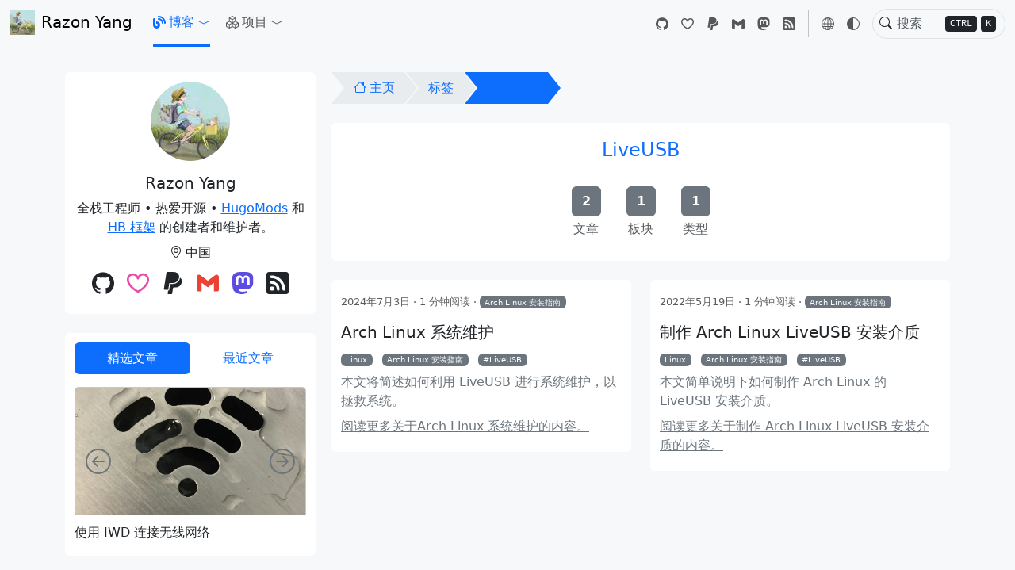

--- FILE ---
content_type: text/html; charset=utf-8
request_url: https://razonyang.com/zh-hans/tags/liveusb/
body_size: 14279
content:
<!doctype html><html data-bs-theme="light light" itemscope itemtype=http://schema.org/WebPage lang=zh-hans><head><meta charset=utf-8><meta name=viewport content="width=device-width,initial-scale=1"><script>window.googlefc=window.googlefc||{},googlefc.controlledMessagingFunction=async e=>{console.log(e);let t=!1;for(cookie of document.cookie.split(";"))cookie.trim().startsWith("auth")&&(t=!0);console.log("isSubscriber",t),t?e.proceed(!1):e.proceed(!0)}</script><link rel=manifest href=https://razonyang.com/zh-hans/manifest.webmanifest><link rel=alternate type=application/rss+xml href=https://razonyang.com/zh-hans/tags/liveusb/index.xml><meta name=description content="LiveUSB"><link rel=icon href=/images/logo_hu_4188324583e69e06.jpg sizes=16x16 type=image/jpeg><link rel=icon href=/images/logo_hu_d96dfdde405b965e.jpg sizes=32x32 type=image/jpeg><link rel=icon href=/images/logo_hu_fb0933e6a6b4f08d.jpg sizes=150x150 type=image/jpeg><link rel=apple-touch-icon href=/images/logo_hu_cfd7acd86571847d.jpg sizes=180x180 type=image/jpeg><link rel=icon href=/images/logo_hu_f6253bd8f337585c.jpg sizes=192x192 type=image/jpeg><link rel=mask-icon href=/mask-icon.svg color=#000000><meta property="og:url" content="https://razonyang.com/zh-hans/tags/liveusb/"><meta property="og:site_name" content="Razon Yang"><meta property="og:title" content="LiveUSB"><meta property="og:locale" content="zh_hans"><meta property="og:type" content="website"><meta itemprop=name content="LiveUSB"><meta itemprop=datePublished content="2024-07-03T03:58:33+00:00"><meta itemprop=dateModified content="2025-06-23T08:46:51+08:00"><link rel=alternate hreflang=zh-hant href=https://razonyang.com/zh-hant/tags/liveusb/><meta name=twitter:card content="summary"><meta name=twitter:title content="LiveUSB"><title>LiveUSB - 标签 - Razon Yang</title>
<script>var _hmt=_hmt||[];(function(){var e,t=document.createElement("script");t.src="https://hm.baidu.com/hm.js?1748e454242a1146387e079e3bb3a92a",e=document.getElementsByTagName("script")[0],e.parentNode.insertBefore(t,e)})()</script><script defer src=https://static.cloudflareinsights.com/beacon.min.js data-cf-beacon='{"token": "2b8f0882b464479fbd5639c77c5d61a3"}'></script><script async src="https://pagead2.googlesyndication.com/pagead/js/adsbygoogle.js?client=ca-pub-7827859788508375" crossorigin=anonymous></script><script async src="https://fundingchoicesmessages.google.com/i/pub-7827859788508375?ers=1"></script><script>(function(){function e(){if(!window.frames.googlefcPresent)if(document.body){const e=document.createElement("iframe");e.style="width: 0; height: 0; border: none; z-index: -1000; left: -1000px; top: -1000px;",e.style.display="none",e.name="googlefcPresent",document.body.appendChild(e)}else setTimeout(e,0)}e()})()</script><link href="/css/hb.f4fdc23f62a4b7638044fe2907e5f72bd61c1645ba43730ff241f08876a522ef.css" rel=stylesheet><script src=/js/init.577d4e90bff5601d5756fcf799b0e53568bf56cea3b80fe43f66c9d365e8100c.js integrity="sha256-V31OkL/1YB1XVvz3mbDlNWi/Vs6juA/kP2bJ02XoEAw="></script><link rel=stylesheet href=/css/search.5b6d71a2c268f7e73733d975866b3a6fe5d834016a29c3fd77aa7d7182782d11.css><script type=text/javascript>(function(e,t,n,s,o,i,a){e[n]=e[n]||function(){(e[n].q=e[n].q||[]).push(arguments)},i=t.createElement(s),i.async=1,i.src="https://www.clarity.ms/tag/"+o,a=t.getElementsByTagName(s)[0],a.parentNode.insertBefore(i,a)})(window,document,"clarity","script","ogecb0w144")</script><script defer data-id=G-CL2BTGQE56 src=/js/minimal-google-analytics.b10e941aa7d052591cf56136dc906996a69982a8db7ccfeda60b3a6d45cca00c.js></script><script defer src=https://cloud.umami.is/script.js data-website-id=9811b12a-efdd-441a-a4e3-65945ed29588></script></head><body data-section=tags><noscript><div class="alert alert-danger text-center rounded-0" role=alert><svg aria-hidden="true" class="bi bi-exclamation-square-fill hi-svg-inline me-2" fill="currentcolor" height="1em" viewBox="0 0 16 16" width="1em"><path d="M2 0A2 2 0 000 2v12a2 2 0 002 2h12a2 2 0 002-2V2a2 2 0 00-2-2zm6 4c.535.0.954.462.9.995l-.35 3.507a.552.552.0 01-1.1.0L7.1 4.995A.905.905.0 018 4m.002 6a1 1 0 110 2 1 1 0 010-2"/></svg>你的浏览器不支持 JavaScript。</div></noscript><header class=hb-header><nav class="hb-header-nav navbar navbar-expand-lg"><div class=container-fluid><a class="navbar-brand d-flex align-items-center" href=/zh-hans/><img src=https://razonyang.com/images/logo_hu_1f0c0efa7268ec03.jpg alt=Logo width=64 height=64 class="hb-header-logo d-inline-block align-text-top me-2">Razon Yang</a><div class="d-flex order-5"><div class="search-modal-toggle hb-header-search-form d-flex align-items-center ms-lg-1"><div class="hb-header-search-input-container position-relative"><button type=button class="hb-header-search-icon border-0 bg-transparent px-2 d-flex d-lg-block" aria-label="Toggle search">
<svg aria-hidden="true" class="bi bi-search hi-svg-inline" fill="currentcolor" height="1em" viewBox="0 0 16 16" width="1em"><path d="M11.742 10.344a6.5 6.5.0 10-1.397 1.398h-.001q.044.06.098.115l3.85 3.85a1 1 0 001.415-1.414l-3.85-3.85a1 1 0 00-.115-.1zM12 6.5a5.5 5.5.0 11-11 0 5.5 5.5.0 0111 0"/></svg>
</button>
<input class="form-control rounded-5 d-none d-lg-block ms-lg-1" id=hb-header-search-input autocomplete=off placeholder=搜索>
<span class="hb-header-search-keys position-absolute d-none d-lg-block"><kbd>CTRL</kbd>
<kbd>K</kbd></span></div></div><button class="navbar-toggler border-0 shadow-none px-2" type=button data-bs-toggle=offcanvas data-bs-target=#hb-header-content aria-controls=hb-header-content aria-label="Toggle navigation"><svg aria-hidden="true" class="bi bi-three-dots hi-svg-inline" fill="currentcolor" height="1.25em" viewBox="0 0 16 16" width="1.25em"><path d="M3 9.5a1.5 1.5.0 110-3 1.5 1.5.0 010 3m5 0a1.5 1.5.0 110-3 1.5 1.5.0 010 3m5 0a1.5 1.5.0 110-3 1.5 1.5.0 010 3"/></svg></button></div><div class="offcanvas offcanvas-lg offcanvas-end" tabindex=-1 id=hb-header-content aria-labelledby=hb-header-content-label><div class=offcanvas-header><h5 class=offcanvas-title id=hb-header-content-label>Razon Yang</h5><button type=button class=btn-close data-bs-dismiss=offcanvas aria-label=Close></button></div><div class=offcanvas-body><ul class="hb-header-menus navbar-nav flex-row flex-wrap"><li class="hb-header-menu dropdown nav-item col-12 col-lg-auto"><a class=nav-link id=header-menu-blog href role=button data-bs-toggle=dropdown data-bs-reference=#header-menu-blog-submenus aria-expanded=false><div class="nav-link-content d-flex align-items-center"><svg aria-hidden="true" class="hi-svg-inline hb-header-menu-icon me-1" fill="currentcolor" height="1em" viewBox="0 0 512 512" width="1em"><path d="M192 32c0 17.7 14.3 32 32 32 123.7.0 224 100.3 224 224 0 17.7 14.3 32 32 32s32-14.3 32-32C512 128.9 383.1.0 224 0c-17.7.0-32 14.3-32 32zm0 96c0 17.7 14.3 32 32 32 70.7.0 128 57.3 128 128 0 17.7 14.3 32 32 32s32-14.3 32-32c0-106-86-192-192-192-17.7.0-32 14.3-32 32zM96 144c0-26.5-21.5-48-48-48S0 117.5.0 144V368c0 79.5 64.5 144 144 144s144-64.5 144-144-64.5-144-144-144h-16v96h16c26.5.0 48 21.5 48 48s-21.5 48-48 48-48-21.5-48-48V144z"/></svg>博客<span class="dropdown-toggle-icon d-flex align-items-center ms-1"><svg aria-hidden="true" class="bi bi-chevron-compact-down hi-svg-inline" fill="currentcolor" height="16" viewBox="0 0 16 16" width="16"><path fill-rule="evenodd" d="M1.553 6.776a.5.5.0 01.67-.223L8 9.44l5.776-2.888a.5.5.0 11.448.894l-6 3a.5.5.0 01-.448.0l-6-3a.5.5.0 01-.223-.67"/></svg></span></div></a><ul class="hb-header-submenus dropdown-menu" aria-labelledby=header-menu-blog data-bs-popper=none><li><div class="dropdown-item d-flex flex-column"><a class="hb-header-submenu d-flex text-decoration-none" href=https://razonyang.com/zh-hans/archives/><div class="dropdown-item-icon d-flex align-items-center bg-body-secondary bg-gradient rounded me-2 p-2"><svg aria-hidden="true" class="bi bi-archive hi-svg-inline text-primary" fill="currentcolor" height="2em" viewBox="0 0 16 16" width="2em"><path d="M0 2a1 1 0 011-1h14a1 1 0 011 1v2a1 1 0 01-1 1v7.5A2.5 2.5.0 0112.5 15h-9A2.5 2.5.0 011 12.5V5A1 1 0 010 4zm2 3v7.5A1.5 1.5.0 003.5 14h9a1.5 1.5.0 001.5-1.5V5zm13-3H1v2h14zM5 7.5a.5.5.0 01.5-.5h5a.5.5.0 010 1h-5A.5.5.0 015 7.5"/></svg></div><div class=dropdown-item-content><div class="dropdown-item-title mb-1">归档</div><p class="dropdown-item-desc mb-0 text-truncate">文章归档。</p></div></a></div></li><li><div class="dropdown-item d-flex flex-column"><a class="hb-header-submenu d-flex text-decoration-none" href=https://razonyang.com/zh-hans/series/><div class="dropdown-item-icon d-flex align-items-center bg-body-secondary bg-gradient rounded me-2 p-2"><svg aria-hidden="true" class="bi bi-columns hi-svg-inline" fill="currentcolor" height="2em" viewBox="0 0 16 16" width="2em"><path d="M0 2a1 1 0 011-1h14a1 1 0 011 1v12a1 1 0 01-1 1H1a1 1 0 01-1-1zm8.5.0v8H15V2zm0 9v3H15v-3zm-1-9H1v3h6.5zM1 14h6.5V6H1z"/></svg></div><div class=dropdown-item-content><div class="dropdown-item-title mb-1">专栏</div><p class="dropdown-item-desc mb-0 text-truncate">专栏列表。</p></div></a><div class="dropdown-item-children d-flex flex-wrap gap-1 mt-2"><a href=/zh-hans/archlinux-guide/ class="dropdown-item-child btn btn-sm bg-secondary-subtle text-body text-decoration-none py-0 px-1">Arch Linux</a></div></div></li><li><div class="dropdown-item d-flex flex-column"><a class="hb-header-submenu d-flex text-decoration-none" href=https://razonyang.com/zh-hans/authors/><div class="dropdown-item-icon d-flex align-items-center bg-body-secondary bg-gradient rounded me-2 p-2"><svg aria-hidden="true" class="bi bi-pencil hi-svg-inline text-info" fill="currentcolor" height="2em" viewBox="0 0 16 16" width="2em"><path d="M12.146.146a.5.5.0 01.708.0l3 3a.5.5.0 010 .708l-10 10a.5.5.0 01-.168.11l-5 2a.5.5.0 01-.65-.65l2-5a.5.5.0 01.11-.168zM11.207 2.5 13.5 4.793 14.793 3.5 12.5 1.207zm1.586 3L10.5 3.207 4 9.707V10h.5a.5.5.0 01.5.5v.5h.5a.5.5.0 01.5.5v.5h.293zm-9.761 5.175-.106.106-1.528 3.821 3.821-1.528.106-.106A.5.5.0 015 12.5V12h-.5a.5.5.0 01-.5-.5V11h-.5a.5.5.0 01-.468-.325"/></svg></div><div class=dropdown-item-content><div class="dropdown-item-title mb-1">作者</div><p class="dropdown-item-desc mb-0 text-truncate">作者列表。</p></div></a></div></li><li><div class="dropdown-item d-flex flex-column"><a class="hb-header-submenu d-flex text-decoration-none" href=https://razonyang.com/zh-hans/categories/><div class="dropdown-item-icon d-flex align-items-center bg-body-secondary bg-gradient rounded me-2 p-2"><svg aria-hidden="true" class="bi bi-folder hi-svg-inline text-warning" fill="currentcolor" height="2em" viewBox="0 0 16 16" width="2em"><path d="M.54 3.87.5 3a2 2 0 012-2h3.672a2 2 0 011.414.586l.828.828A2 2 0 009.828 3h3.982a2 2 0 011.992 2.181l-.637 7A2 2 0 0113.174 14H2.826A2 2 0 01.835 12.181l-.637-7a2 2 0 01.342-1.31zM2.19 4a1 1 0 00-.996 1.09l.637 7a1 1 0 00.995.91h10.348a1 1 0 00.995-.91l.637-7A1 1 0 0013.81 4zm4.69-1.707A1 1 0 006.172 2H2.5a1 1 0 00-1 .981l.006.139q.323-.119.684-.12h5.396z"/></svg></div><div class=dropdown-item-content><div class="dropdown-item-title mb-1">分类</div><p class="dropdown-item-desc mb-0 text-truncate">分类列表。</p></div></a></div></li><li><div class="dropdown-item d-flex flex-column"><a class="hb-header-submenu d-flex text-decoration-none" href=https://razonyang.com/zh-hans/tags/><div class="dropdown-item-icon d-flex align-items-center bg-body-secondary bg-gradient rounded me-2 p-2"><svg aria-hidden="true" class="hi-svg-inline" fill="currentcolor" height="2em" style="color:green" viewBox="0 0 512 512" width="2em"><path d="M345 39.1 472.8 168.4c52.4 53 52.4 138.2.0 191.2l-112 113.3c-9.3 9.4-24.5 9.5-33.9.2s-9.5-24.5-.2-33.9L438.6 325.9c33.9-34.3 33.9-89.4.0-123.7L310.9 72.9c-9.3-9.4-9.2-24.6.2-33.9s24.6-9.2 33.9.2zM0 229.5V80C0 53.5 21.5 32 48 32h149.5c17 0 33.3 6.7 45.3 18.7l168 168c25 25 25 65.5.0 90.5L277.3 442.7c-25 25-65.5 25-90.5.0l-168-168C6.7 262.7.0 246.5.0 229.5zM144 144a32 32 0 10-64 0 32 32 0 1064 0z"/></svg></div><div class=dropdown-item-content><div class="dropdown-item-title mb-1">标签</div><p class="dropdown-item-desc mb-0 text-truncate">标签列表。</p></div></a></div></li></ul></li><li class="hb-header-menu dropdown nav-item col-12 col-lg-auto"><a class=nav-link id=header-menu-projects href role=button data-bs-toggle=dropdown data-bs-reference=#header-menu-projects-submenus aria-expanded=false><div class="nav-link-content d-flex align-items-center"><svg aria-hidden="true" class="bi bi-boxes hi-svg-inline hb-header-menu-icon me-1" fill="currentcolor" height="1em" viewBox="0 0 16 16" width="1em"><path d="M7.752.066a.5.5.0 01.496.0l3.75 2.143a.5.5.0 01.252.434v3.995l3.498 2A.5.5.0 0116 9.07v4.286a.5.5.0 01-.252.434l-3.75 2.143a.5.5.0 01-.496.0l-3.502-2-3.502 2.001a.5.5.0 01-.496.0l-3.75-2.143A.5.5.0 010 13.357V9.071a.5.5.0 01.252-.434L3.75 6.638V2.643a.5.5.0 01.252-.434zM4.25 7.504 1.508 9.071l2.742 1.567 2.742-1.567zM7.5 9.933l-2.75 1.571v3.134l2.75-1.571zm1 3.134 2.75 1.571v-3.134L8.5 9.933zm.508-3.996 2.742 1.567 2.742-1.567-2.742-1.567zm2.242-2.433V3.504L8.5 5.076V8.21zM7.5 8.21V5.076L4.75 3.504v3.134zM5.258 2.643 8 4.21l2.742-1.567L8 1.076zM15 9.933l-2.75 1.571v3.134L15 13.067zM3.75 14.638v-3.134L1 9.933v3.134z"/></svg>项目<span class="dropdown-toggle-icon d-flex align-items-center ms-1"><svg aria-hidden="true" class="bi bi-chevron-compact-down hi-svg-inline" fill="currentcolor" height="16" viewBox="0 0 16 16" width="16"><path fill-rule="evenodd" d="M1.553 6.776a.5.5.0 01.67-.223L8 9.44l5.776-2.888a.5.5.0 11.448.894l-6 3a.5.5.0 01-.448.0l-6-3a.5.5.0 01-.223-.67"/></svg></span></div></a><ul class="hb-header-submenus dropdown-menu" aria-labelledby=header-menu-projects data-bs-popper=none><li><div class="dropdown-item d-flex flex-column"><a class="hb-header-submenu d-flex text-decoration-none" href=https://github.com/hugomods target=_blank rel=external><div class="dropdown-item-icon d-flex align-items-center bg-body-secondary bg-gradient rounded me-2 p-2"><svg aria-hidden="true" class="hi-svg-inline" fill="currentcolor" height="2em" role="img" style="color:#ff4088" viewBox="0 0 24 24" width="2em"><title>Hugo</title><path d="M11.754.0A3.998 3.998.0 009.705.596L3.33 4.532A4.252 4.252.0 001.313 8.147v8.03c0 1.473.79 2.838 2.067 3.574l6.486 3.733a3.88 3.88.0 003.835.018l7.043-3.966a3.817 3.817.0 001.943-3.323V7.752a3.57 3.57.0 00-1.774-3.084L13.817.541a3.998 3.998.0 00-2.063-.54zm.022 1.674c.413-.006.828.1 1.2.315l7.095 4.127c.584.34.941.96.94 1.635v8.462c0 .774-.414 1.484-1.089 1.864l-7.042 3.966a2.199 2.199.0 01-2.179-.01l-6.485-3.734a2.447 2.447.0 01-1.228-2.123v-8.03c0-.893.461-1.72 1.221-2.19l6.376-3.935a2.323 2.323.0 011.19-.347zm-4.7 3.844V18.37h2.69v-5.62h4.46v5.62h2.696V5.518h-2.696v4.681h-4.46V5.518z"/></svg></div><div class=dropdown-item-content><div class="dropdown-item-title mb-1">Hugo 模块</div><p class="dropdown-item-desc mb-0 text-truncate">用于快速地构建模块化的主题和静态网站的 Hugo 模块。</p></div></a></div></li><li><div class="dropdown-item d-flex flex-column"><a class="hb-header-submenu d-flex text-decoration-none" href=https://github.com/hbstack target=_blank rel=external><div class="dropdown-item-icon d-flex align-items-center bg-body-secondary bg-gradient rounded me-2 p-2"><svg aria-hidden="true" class="bi bi-bootstrap hi-svg-inline" fill="currentcolor" height="2em" style="color:#7511f6" viewBox="0 0 16 16" width="2em"><path d="M5.062 12h3.475c1.804.0 2.888-.908 2.888-2.396.0-1.102-.761-1.916-1.904-2.034v-.1c.832-.14 1.482-.93 1.482-1.816.0-1.3-.955-2.11-2.542-2.11H5.062zm1.313-4.875V4.658h1.78c.973.0 1.542.457 1.542 1.237.0.802-.604 1.23-1.764 1.23zm0 3.762V8.162h1.822c1.236.0 1.887.463 1.887 1.348.0.896-.627 1.377-1.811 1.377z"/><path d="M0 4a4 4 0 014-4h8a4 4 0 014 4v8a4 4 0 01-4 4H4a4 4 0 01-4-4zm4-3A3 3 0 001 4v8a3 3 0 003 3h8a3 3 0 003-3V4a3 3 0 00-3-3z"/></svg></div><div class=dropdown-item-content><div class="dropdown-item-title mb-1">HB 框架</div><p class="dropdown-item-desc mb-0 text-truncate">利用 Hugo 和 Bootstrap 构建快速、现代化和模块化的静态网站。</p></div></a></div></li><li><div class="dropdown-item d-flex flex-column"><a class="hb-header-submenu d-flex text-decoration-none" href=https://github.com/razonyang/hugo-theme-bootstrap target=_blank rel=external><div class="dropdown-item-icon d-flex align-items-center bg-body-secondary bg-gradient rounded me-2 p-2"><svg aria-hidden="true" class="bi bi-bootstrap hi-svg-inline" fill="currentcolor" height="2em" style="color:#7511f6" viewBox="0 0 16 16" width="2em"><path d="M5.062 12h3.475c1.804.0 2.888-.908 2.888-2.396.0-1.102-.761-1.916-1.904-2.034v-.1c.832-.14 1.482-.93 1.482-1.816.0-1.3-.955-2.11-2.542-2.11H5.062zm1.313-4.875V4.658h1.78c.973.0 1.542.457 1.542 1.237.0.802-.604 1.23-1.764 1.23zm0 3.762V8.162h1.822c1.236.0 1.887.463 1.887 1.348.0.896-.627 1.377-1.811 1.377z"/><path d="M0 4a4 4 0 014-4h8a4 4 0 014 4v8a4 4 0 01-4 4H4a4 4 0 01-4-4zm4-3A3 3 0 001 4v8a3 3 0 003 3h8a3 3 0 003-3V4a3 3 0 00-3-3z"/></svg></div><div class=dropdown-item-content><div class="dropdown-item-title mb-1">HBS 主题</div><p class="dropdown-item-desc mb-0 text-truncate">基于 Hugo 和 Bootstrap 的博客主题。</p></div></a></div></li><li><div class="dropdown-item d-flex flex-column"><a class="hb-header-submenu d-flex text-decoration-none" href=https://clevergo.tech/ target=_blank rel=external><div class="dropdown-item-icon d-flex align-items-center bg-body-secondary bg-gradient rounded me-2 p-2"><svg aria-hidden="true" class="hi-svg-inline" fill="currentcolor" height="2em" role="img" style="color:#79d4fd" viewBox="0 0 24 24" width="2em"><title>Go</title><path d="M1.811 10.231c-.047.0-.058-.023-.035-.059l.246-.315c.023-.035.081-.058.128-.058h4.172c.046.0.058.035.035.07l-.199.303c-.023.036-.082.07-.117.07zM.047 11.306c-.047.0-.059-.023-.035-.058l.245-.316c.023-.035.082-.058.129-.058h5.328c.047.0.07.035.058.07l-.093.28c-.012.047-.058.07-.105.07zm2.828 1.075c-.047.0-.059-.035-.035-.07l.163-.292c.023-.035.07-.07.117-.07h2.337c.047.0.07.035.07.082l-.023.28c0 .047-.047.082-.082.082zm12.129-2.36c-.736.187-1.239.327-1.963.514-.176.046-.187.058-.34-.117-.174-.199-.303-.327-.548-.444-.737-.362-1.45-.257-2.115.175-.795.514-1.204 1.274-1.192 2.22.011.935.654 1.706 1.577 1.835.795.105 1.46-.175 1.987-.77.105-.13.198-.27.315-.434H10.47c-.245.0-.304-.152-.222-.35.152-.362.432-.97.596-1.274a.315.315.0 01.292-.187h4.253c-.023.316-.023.631-.07.947a4.983 4.983.0 01-.958 2.29c-.841 1.11-1.94 1.8-3.33 1.986-1.145.152-2.209-.07-3.143-.77-.865-.655-1.356-1.52-1.484-2.595-.152-1.274.222-2.419.993-3.424.83-1.086 1.928-1.776 3.272-2.02 1.098-.2 2.15-.07 3.096.571.62.41 1.063.97 1.356 1.648.07.105.023.164-.117.2m3.868 6.461c-1.064-.024-2.034-.328-2.852-1.029a3.665 3.665.0 01-1.262-2.255c-.21-1.32.152-2.489.947-3.529.853-1.122 1.881-1.706 3.272-1.95 1.192-.21 2.314-.095 3.33.595.923.63 1.496 1.484 1.648 2.605.198 1.578-.257 2.863-1.344 3.962-.771.783-1.718 1.273-2.805 1.495-.315.06-.63.07-.934.106zm2.78-4.72c-.011-.153-.011-.27-.034-.387-.21-1.157-1.274-1.81-2.384-1.554-1.087.245-1.788.935-2.045 2.033-.21.912.234 1.835 1.075 2.21.643.28 1.285.244 1.905-.07.923-.48 1.425-1.228 1.484-2.233z"/></svg></div><div class=dropdown-item-content><div class="dropdown-item-title mb-1">CleverGo</div><p class="dropdown-item-desc mb-0 text-truncate">CleverGo Web 框架。</p></div></a></div></li></ul></li></ul><ul class="hb-header-panel navbar-nav flex-row flex-wrap"><li class="nav-item py-2 py-lg-1 col-12 col-lg-auto"><hr class="d-lg-none my-2 text-body-50"></li><a class="hb-social btn btn-link nav-link py-2 px-0 px-lg-2 d-flex justify-content-center align-items-center" href=https://github.com/razonyang target=_blank rel="nofollow me" title=GitHub><svg aria-hidden="true" class="hi-svg-inline hb-social-icon" fill="currentcolor" height="1em" role="img" viewBox="0 0 24 24" width="1em"><title>GitHub</title><path d="M12 .297c-6.63.0-12 5.373-12 12 0 5.303 3.438 9.8 8.205 11.385.6.113.82-.258.82-.577.0-.285-.01-1.04-.015-2.04-3.338.724-4.042-1.61-4.042-1.61C4.422 18.07 3.633 17.7 3.633 17.7c-1.087-.744.084-.729.084-.729 1.205.084 1.838 1.236 1.838 1.236 1.07 1.835 2.809 1.305 3.495.998.108-.776.417-1.305.76-1.605-2.665-.3-5.466-1.332-5.466-5.93.0-1.31.465-2.38 1.235-3.22-.135-.303-.54-1.523.105-3.176.0.0 1.005-.322 3.3 1.23.96-.267 1.98-.399 3-.405 1.02.006 2.04.138 3 .405 2.28-1.552 3.285-1.23 3.285-1.23.645 1.653.24 2.873.12 3.176.765.84 1.23 1.91 1.23 3.22.0 4.61-2.805 5.625-5.475 5.92.42.36.81 1.096.81 2.22.0 1.606-.015 2.896-.015 3.286.0.315.21.69.825.57C20.565 22.092 24 17.592 24 12.297c0-6.627-5.373-12-12-12"/></svg>
<span class="hb-social-text d-lg-none ms-1 me-2">GitHub</span>
</a><a class="hb-social btn btn-link nav-link py-2 px-0 px-lg-2 d-flex justify-content-center align-items-center" href=https://github.com/razonyang target=_blank rel="nofollow me" title="GitHub 赞助商"><svg aria-hidden="true" class="hi-svg-inline hb-social-icon" fill="currentcolor" height="1em" role="img" viewBox="0 0 24 24" width="1em"><title>GitHub Sponsors</title><path d="M17.625 1.499c-2.32.0-4.354 1.203-5.625 3.03-1.271-1.827-3.305-3.03-5.625-3.03C3.129 1.499.0 4.253.0 8.249c0 4.275 3.068 7.847 5.828 10.227a33.14 33.14.0 005.616 3.876l.028.017.008.003-.001.003c.163.085.342.126.521.125.179.001.358-.041.521-.125l-.001-.003.008-.003.028-.017a33.14 33.14.0 005.616-3.876C20.932 16.096 24 12.524 24 8.249c0-3.996-3.129-6.75-6.375-6.75zm-.919 15.275a30.766 30.766.0 01-4.703 3.316l-.004-.002-.004.002a30.955 30.955.0 01-4.703-3.316c-2.677-2.307-5.047-5.298-5.047-8.523.0-2.754 2.121-4.5 4.125-4.5 2.06.0 3.914 1.479 4.544 3.684.143.495.596.797 1.086.796.49.001.943-.302 1.085-.796.63-2.205 2.484-3.684 4.544-3.684 2.004.0 4.125 1.746 4.125 4.5.0 3.225-2.37 6.216-5.048 8.523z"/></svg>
<span class="hb-social-text d-lg-none ms-1 me-2">GitHub 赞助商</span>
</a><a class="hb-social btn btn-link nav-link py-2 px-0 px-lg-2 d-flex justify-content-center align-items-center" href=https://www.paypal.com/paypalme/razonyang target=_blank rel="nofollow me" title=PayPal><svg aria-hidden="true" class="hi-svg-inline hb-social-icon" fill="currentcolor" height="1em" role="img" viewBox="0 0 24 24" width="1em"><title>PayPal</title><path d="M7.016 19.198h-4.2a.562.562.0 01-.555-.65L5.093.584A.692.692.0 015.776.0h7.222c3.417.0 5.904 2.488 5.846 5.5-.006.25-.027.5-.066.747A6.794 6.794.0 0112.071 12H8.743a.69.69.0 00-.682.583l-.325 2.056-.013.083-.692 4.39-.015.087zM19.79 6.142c-.01.087-.01.175-.023.261a7.76 7.76.0 01-7.695 6.598H9.007l-.283 1.795-.013.083-.692 4.39-.134.843-.014.088H6.86l-.497 3.15a.562.562.0 00.555.65h3.612c.34.0.63-.249.683-.585l.952-6.031a.692.692.0 01.683-.584h2.126a6.793 6.793.0 006.707-5.752c.306-1.95-.466-3.744-1.89-4.906z"/></svg>
<span class="hb-social-text d-lg-none ms-1 me-2">PayPal</span>
</a><a class="hb-social btn btn-link nav-link py-2 px-0 px-lg-2 d-flex justify-content-center align-items-center" href="/cdn-cgi/l/email-protection#6517041f0a0b1c040b02250208040c094b060a08" target=_blank rel="nofollow me" title=Gmail><svg aria-hidden="true" class="hi-svg-inline hb-social-icon" fill="currentcolor" height="1em" role="img" viewBox="0 0 24 24" width="1em"><title>Gmail</title><path d="M24 5.457v13.909c0 .904-.732 1.636-1.636 1.636h-3.819V11.73L12 16.64l-6.545-4.91v9.273H1.636A1.636 1.636.0 010 19.366V5.457c0-2.023 2.309-3.178 3.927-1.964L5.455 4.64 12 9.548l6.545-4.91 1.528-1.145C21.69 2.28 24 3.434 24 5.457z"/></svg>
<span class="hb-social-text d-lg-none ms-1 me-2">Gmail</span>
</a><a class="hb-social btn btn-link nav-link py-2 px-0 px-lg-2 d-flex justify-content-center align-items-center" href=https://techhub.social/@razonyang target=_blank rel="nofollow me" title=Mastodon><svg aria-hidden="true" class="hi-svg-inline hb-social-icon" fill="currentcolor" height="1em" role="img" viewBox="0 0 24 24" width="1em"><title>Mastodon</title><path d="M23.268 5.313c-.35-2.578-2.617-4.61-5.304-5.004C17.51.242 15.792.0 11.813.0h-.03c-3.98.0-4.835.242-5.288.309C3.882.692 1.496 2.518.917 5.127.64 6.412.61 7.837.661 9.143c.074 1.874.088 3.745.26 5.611.118 1.24.325 2.47.62 3.68.55 2.237 2.777 4.098 4.96 4.857 2.336.792 4.849.923 7.256.38.265-.061.527-.132.786-.213.585-.184 1.27-.39 1.774-.753a.057.057.0 00.023-.043v-1.809a.052.052.0 00-.02-.041.053.053.0 00-.046-.01 20.282 20.282.0 01-4.709.545c-2.73.0-3.463-1.284-3.674-1.818a5.593 5.593.0 01-.319-1.433.053.053.0 01.066-.054c1.517.363 3.072.546 4.632.546.376.0.75.0 1.125-.01 1.57-.044 3.224-.124 4.768-.422.038-.008.077-.015.11-.024 2.435-.464 4.753-1.92 4.989-5.604.008-.145.03-1.52.03-1.67.002-.512.167-3.63-.024-5.545zm-3.748 9.195h-2.561V8.29c0-1.309-.55-1.976-1.67-1.976-1.23.0-1.846.79-1.846 2.35v3.403h-2.546V8.663c0-1.56-.617-2.35-1.848-2.35-1.112.0-1.668.668-1.67 1.977v6.218H4.822V8.102c0-1.31.337-2.35 1.011-3.12.696-.77 1.608-1.164 2.74-1.164 1.311.0 2.302.5 2.962 1.498l.638 1.06.638-1.06c.66-.999 1.65-1.498 2.96-1.498 1.13.0 2.043.395 2.74 1.164.675.77 1.012 1.81 1.012 3.12z"/></svg>
<span class="hb-social-text d-lg-none ms-1 me-2">Mastodon</span>
</a><a class="hb-social btn btn-link nav-link py-2 px-0 px-lg-2 d-flex justify-content-center align-items-center" href=https://razonyang.com/zh-hans/index.xml target=_blank rel="nofollow me" data-rss-feed title=RSS><svg aria-hidden="true" class="bi bi-rss-fill hi-svg-inline hb-social-icon" fill="currentcolor" height="1em" viewBox="0 0 16 16" width="1em"><path d="M2 0A2 2 0 000 2v12a2 2 0 002 2h12a2 2 0 002-2V2a2 2 0 00-2-2zm1.5 2.5c5.523.0 10 4.477 10 10a1 1 0 11-2 0 8 8 0 00-8-8 1 1 0 010-2m0 4a6 6 0 016 6 1 1 0 11-2 0 4 4 0 00-4-4 1 1 0 010-2m.5 7a1.5 1.5.0 110-3 1.5 1.5.0 010 3"/></svg>
<span class="hb-social-text d-lg-none ms-1 me-2">RSS</span></a><li class="nav-item py-2 py-lg-1 col-12 col-lg-auto"><div class="vr d-none d-lg-flex h-100 mx-lg-2 text-body"></div><hr class="d-lg-none my-2 text-body-50"></li><li class="language-picker nav-item dropdown col-6 col-lg-auto d-flex flex-column justify-content-start justify-content-lg-center"><a class="btn btn-link nav-link py-2 px-0 px-lg-2 d-flex justify-content-start justify-content-lg-center align-items-center" href=# role=button data-bs-toggle=dropdown aria-expanded=false title="Language picker"><svg aria-hidden="true" class="bi bi-globe hi-svg-inline my-1 language-picker-icon" fill="currentcolor" height="1em" viewBox="0 0 16 16" width="1em"><path d="M0 8a8 8 0 1116 0A8 8 0 010 8m7.5-6.923c-.67.204-1.335.82-1.887 1.855A8 8 0 005.145 4H7.5zM4.09 4a9.3 9.3.0 01.64-1.539 7 7 0 01.597-.933A7.03 7.03.0 002.255 4zm-.582 3.5c.03-.877.138-1.718.312-2.5H1.674a7 7 0 00-.656 2.5zM4.847 5a12.5 12.5.0 00-.338 2.5H7.5V5zM8.5 5v2.5h2.99A12.5 12.5.0 0011.153 5zM4.51 8.5a12.5 12.5.0 00.337 2.5H7.5V8.5zm3.99.0V11h2.653c.187-.765.306-1.608.338-2.5zM5.145 12q.208.58.468 1.068c.552 1.035 1.218 1.65 1.887 1.855V12zm.182 2.472a7 7 0 01-.597-.933A9.3 9.3.0 014.09 12H2.255a7 7 0 003.072 2.472M3.82 11a13.7 13.7.0 01-.312-2.5h-2.49c.062.89.291 1.733.656 2.5zm6.853 3.472A7 7 0 0013.745 12H11.91a9.3 9.3.0 01-.64 1.539 7 7 0 01-.597.933M8.5 12v2.923c.67-.204 1.335-.82 1.887-1.855q.26-.487.468-1.068zm3.68-1h2.146c.365-.767.594-1.61.656-2.5h-2.49A13.7 13.7.0 0112.18 11m2.802-3.5A7 7 0 0014.326 5H12.18c.174.782.282 1.623.312 2.5zM11.27 2.461c.247.464.462.98.64 1.539h1.835a7 7 0 00-3.072-2.472c.218.284.418.598.597.933M10.855 4a8 8 0 00-.468-1.068C9.835 1.897 9.17 1.282 8.5 1.077V4z"/></svg>
<span class="d-lg-none ms-1">简体中文</span></a><ul class="language-picker-menu dropdown-menu dropdown-menu-end"><li><a class="language-picker-item dropdown-item" href=https://razonyang.com/en/>English</a></li><li><a class="language-picker-item dropdown-item active" href=https://razonyang.com/zh-hans/tags/liveusb/>简体中文</a></li><li><a class="language-picker-item dropdown-item" href=https://razonyang.com/zh-hant/tags/liveusb/>繁體中文</a></li></ul></li><li class="theme-toggle nav-item dropdown col-6 col-lg-auto d-flex flex-column justify-content-start justify-content-lg-center"><button class="btn btn-link btn-theme-toggle nav-link py-2 px-0 px-lg-2 d-flex justify-content-start justify-content-lg-center align-items-center" data-style=switch aria-expanded=false title=主题>
<svg aria-hidden="true" class="bi bi-circle-half hi-svg-inline my-1 theme-toggle-icon" fill="currentcolor" height="1em" viewBox="0 0 16 16" width="1em"><path d="M8 15A7 7 0 108 1zm0 1A8 8 0 118 0a8 8 0 010 16"/></svg>
<span class="d-lg-none ms-1 theme-name">主题</span></button><ul class="theme-toggle-menu dropdown-menu dropdown-menu-end"><li><button class="theme-toggle-item dropdown-item d-flex align-items-center justify-content-center" data-bs-theme-name=自动 data-bs-theme-value=auto>
<span class="theme-toggle-item-icon me-1 d-flex align-items-center"><svg aria-hidden="true" class="bi bi-circle-half hi-svg-inline my-1" fill="currentcolor" height="1em" viewBox="0 0 16 16" width="1em"><path d="M8 15A7 7 0 108 1zm0 1A8 8 0 118 0a8 8 0 010 16"/></svg>
</span>自动</button></li><li><button class="theme-toggle-item dropdown-item d-flex align-items-center justify-content-center" data-bs-theme-name=暗色 data-bs-theme-value=dark>
<span class="theme-toggle-item-icon me-1 d-flex align-items-center"><svg aria-hidden="true" class="bi bi-moon-stars hi-svg-inline my-1" fill="currentcolor" height="1em" viewBox="0 0 16 16" width="1em"><path d="M6 .278a.77.77.0 01.08.858 7.2 7.2.0 00-.878 3.46c0 4.021 3.278 7.277 7.318 7.277q.792-.001 1.533-.16a.79.79.0 01.81.316.73.73.0 01-.031.893A8.35 8.35.0 018.344 16C3.734 16 0 12.286.0 7.71.0 4.266 2.114 1.312 5.124.06A.75.75.0 016 .278M4.858 1.311A7.27 7.27.0 001.025 7.71c0 4.02 3.279 7.276 7.319 7.276a7.32 7.32.0 005.205-2.162q-.506.063-1.029.063c-4.61.0-8.343-3.714-8.343-8.29.0-1.167.242-2.278.681-3.286"/><path d="M10.794 3.148a.217.217.0 01.412.0l.387 1.162c.173.518.579.924 1.097 1.097l1.162.387a.217.217.0 010 .412l-1.162.387A1.73 1.73.0 0011.593 7.69l-.387 1.162a.217.217.0 01-.412.0l-.387-1.162A1.73 1.73.0 009.31 6.593l-1.162-.387a.217.217.0 010-.412l1.162-.387a1.73 1.73.0 001.097-1.097zM13.863.099a.145.145.0 01.274.0l.258.774c.115.346.386.617.732.732l.774.258a.145.145.0 010 .274l-.774.258a1.16 1.16.0 00-.732.732l-.258.774a.145.145.0 01-.274.0l-.258-.774a1.16 1.16.0 00-.732-.732l-.774-.258a.145.145.0 010-.274l.774-.258c.346-.115.617-.386.732-.732z"/></svg>
</span>暗色</button></li><li><button class="theme-toggle-item dropdown-item d-flex align-items-center justify-content-center" data-bs-theme-name=亮色 data-bs-theme-value=light>
<span class="theme-toggle-item-icon me-1 d-flex align-items-center"><svg aria-hidden="true" class="bi bi-brightness-high hi-svg-inline my-1" fill="currentcolor" height="1em" viewBox="0 0 16 16" width="1em"><path d="M8 11a3 3 0 110-6 3 3 0 010 6m0 1a4 4 0 100-8 4 4 0 000 8M8 0a.5.5.0 01.5.5v2a.5.5.0 01-1 0v-2A.5.5.0 018 0m0 13a.5.5.0 01.5.5v2a.5.5.0 01-1 0v-2A.5.5.0 018 13m8-5a.5.5.0 01-.5.5h-2a.5.5.0 010-1h2a.5.5.0 01.5.5M3 8a.5.5.0 01-.5.5h-2a.5.5.0 010-1h2A.5.5.0 013 8m10.657-5.657a.5.5.0 010 .707l-1.414 1.415a.5.5.0 11-.707-.708l1.414-1.414a.5.5.0 01.707.0m-9.193 9.193a.5.5.0 010 .707L3.05 13.657a.5.5.0 01-.707-.707l1.414-1.414a.5.5.0 01.707.0m9.193 2.121a.5.5.0 01-.707.0l-1.414-1.414a.5.5.0 01.707-.707l1.414 1.414a.5.5.0 010 .707M4.464 4.465a.5.5.0 01-.707.0L2.343 3.05a.5.5.0 11.707-.707l1.414 1.414a.5.5.0 010 .708"/></svg>
</span>亮色</button></li></ul></li></ul></div></div></div></nav></header><script data-cfasync="false" src="/cdn-cgi/scripts/5c5dd728/cloudflare-static/email-decode.min.js"></script><script src=/js/header-init.1df2506633803a9da2fcf2bbd5625453e72bbe854451eb117714a632b0959585.js></script><div class="hb-main container"><div class=hb-blog-main-container><div class=hb-blog-main><div class="container-fluid px-0 mb-4"><nav aria-label=breadcrumb><ol class="hb-breadcrumb breadcrumb"><li class=breadcrumb-item><a href=/zh-hans/ title><svg aria-hidden="true" class="bi bi-house hi-svg-inline me-1" fill="currentcolor" height="1em" viewBox="0 0 16 16" width="1em"><path d="M8.707 1.5a1 1 0 00-1.414.0L.646 8.146a.5.5.0 00.708.708L2 8.207V13.5A1.5 1.5.0 003.5 15h9a1.5 1.5.0 001.5-1.5V8.207l.646.647a.5.5.0 00.708-.708L13 5.793V2.5a.5.5.0 00-.5-.5h-1a.5.5.0 00-.5.5v1.293zM13 7.207V13.5a.5.5.0 01-.5.5h-9a.5.5.0 01-.5-.5V7.207l5-5z"/></svg>主页</a></li><li class=breadcrumb-item><a href=/zh-hans/tags/ title=标签>标签</a></li><li class="breadcrumb-item active" aria-current=page><a href=/zh-hans/tags/liveusb/ title=LiveUSB>LiveUSB</a></li></ol></nav></div><div class="hb-blog-term-profile hb-module d-flex flex-column align-items-center"><h1 class="text-center h4 mb-3 mt-2"><a class=text-decoration-none href=/zh-hans/tags/liveusb/>LiveUSB</a></h1><ul class="nav justify-content-center mt-auto mb-0 hb-term-metrics"><li class="nav-item d-flex flex-column justify-content-center align-items-center m-3"><span class="mb-1 fw-bold btn btn-secondary rounded">2</span>
<span class=text-body-secondary>文章</span></li><li class="nav-item d-flex flex-column justify-content-center align-items-center m-3"><span class="mb-1 fw-bold btn btn-secondary rounded">1</span>
<span class=text-body-secondary>板块</span></li><li class="nav-item d-flex flex-column justify-content-center align-items-center m-3"><span class="mb-1 fw-bold btn btn-secondary rounded">1</span>
<span class=text-body-secondary>类型</span></li></ul></div><script src=/js/masonry.js></script><div data-masonry='{"percentPosition": true }' class="hb-terms-posts row row-cols-1 row-cols-md-2"><div class="mb-3 mb-lg-4"><div class="hb-blog-post-card card border-0 overflow-hidden h-100 hb-module mb-0"><div class="hb-blog-post-meta d-flex align-items-center"><span class=hb-blog-post-date>2024年7月3日</span>
<span class=hb-blog-post-reading-time>1 分钟阅读</span>
<span class=hb-blog-post-section><a class="badge bg-secondary text-decoration-none fw-normal" href=/zh-hans/archlinux-guide/>Arch Linux 安装指南</a></span></div><div class="card-body px-0 py-2 d-flex flex-column"><div class="hb-blog-post-title card-title h5 py-1"><a class="hb-blog-post-title-link d-block" title="Arch Linux 系统维护" href=/zh-hans/archlinux-guide/maintain/>Arch Linux 系统维护</a></div><div class="hb-blog-post-meta d-block text-nowrap text-truncate mb-2"><span class=hb-blog-post-taxonomy-meta><a class="hb-blog-post-taxonomy hb-blog-post-taxonomy-category badge bg-secondary text-decoration-none fw-normal me-1" href=/zh-hans/categories/linux/>Linux</a>
</span><span class=hb-blog-post-taxonomy-meta><a class="hb-blog-post-taxonomy hb-blog-post-taxonomy-series badge bg-secondary text-decoration-none fw-normal me-1" href=/zh-hans/series/arch-linux-%E5%AE%89%E8%A3%85%E6%8C%87%E5%8D%97/>Arch Linux 安装指南</a>
</span><span class=hb-blog-post-taxonomy-meta><a class="hb-blog-post-taxonomy hb-blog-post-taxonomy-tag badge bg-secondary text-decoration-none fw-normal me-1" href=/zh-hans/tags/liveusb/>LiveUSB</a></span></div><div class="hb-blog-post-summary card-text text-secondary mb-auto">本文将简述如何利用 LiveUSB 进行系统维护，以拯救系统。</div><div class=mt-2><a class=text-secondary href=/zh-hans/archlinux-guide/maintain/>阅读更多关于Arch Linux 系统维护的内容。</a></div></div></div></div><div class="mb-3 mb-lg-4"><div class="hb-blog-post-card card border-0 overflow-hidden h-100 hb-module mb-0"><div class="hb-blog-post-meta d-flex align-items-center"><span class=hb-blog-post-date>2022年5月19日</span>
<span class=hb-blog-post-reading-time>1 分钟阅读</span>
<span class=hb-blog-post-section><a class="badge bg-secondary text-decoration-none fw-normal" href=/zh-hans/archlinux-guide/>Arch Linux 安装指南</a></span></div><div class="card-body px-0 py-2 d-flex flex-column"><div class="hb-blog-post-title card-title h5 py-1"><a class="hb-blog-post-title-link d-block" title="制作 Arch Linux LiveUSB 安装介质" href=/zh-hans/archlinux-guide/installation-medium/>制作 Arch Linux LiveUSB 安装介质</a></div><div class="hb-blog-post-meta d-block text-nowrap text-truncate mb-2"><span class=hb-blog-post-taxonomy-meta><a class="hb-blog-post-taxonomy hb-blog-post-taxonomy-category badge bg-secondary text-decoration-none fw-normal me-1" href=/zh-hans/categories/linux/>Linux</a>
</span><span class=hb-blog-post-taxonomy-meta><a class="hb-blog-post-taxonomy hb-blog-post-taxonomy-series badge bg-secondary text-decoration-none fw-normal me-1" href=/zh-hans/series/arch-linux-%E5%AE%89%E8%A3%85%E6%8C%87%E5%8D%97/>Arch Linux 安装指南</a>
</span><span class=hb-blog-post-taxonomy-meta><a class="hb-blog-post-taxonomy hb-blog-post-taxonomy-tag badge bg-secondary text-decoration-none fw-normal me-1" href=/zh-hans/tags/liveusb/>LiveUSB</a></span></div><div class="hb-blog-post-summary card-text text-secondary mb-auto">本文简单说明下如何制作 Arch Linux 的 LiveUSB 安装介质。</div><div class=mt-2><a class=text-secondary href=/zh-hans/archlinux-guide/installation-medium/>阅读更多关于制作 Arch Linux LiveUSB 安装介质的内容。</a></div></div></div></div></div><div class="row row-cols-2 g-3 justify-content-end"></div></div><div class="hb-blog-sidebar pe-lg-1"><div class="hb-blog-sidebar-profile hb-module d-flex flex-column justify-content-center align-items-center"><picture><source srcset=/images/logo_hu_65d1a19aadd8a734.webp type=image/webp><img class="hb-blog-sidebar-profile-img rounded-circle img-fluid mb-3" src=/images/logo_hu_4fd627b33798904f.4a3c1cc7ca8289e1bcb713b7a59c9930.jpg alt loading=lazy height=100 width=100></picture><p class="hb-blog-sidebar-profile-title text-center h5 mb-2">Razon Yang</p><p class="hb-blog-sidebar-profile-desc text-center mb-2">全栈工程师 • 热爱开源 • <a href=https://hugomods.com/ target=_blank rel="noopener noreferrer">HugoMods</a> 和 <a href=https://hbstack.dev/ target=_blank rel="noopener noreferrer">HB 框架</a> 的创建者和维护者。</p><p class="hb-blog-sidebar-profile-meta mb-0"><span class=mx-1><svg aria-hidden="true" class="bi bi-geo-alt hi-svg-inline me-1" fill="currentcolor" height="1em" viewBox="0 0 16 16" width="1em"><path d="M12.166 8.94c-.524 1.062-1.234 2.12-1.96 3.07A32 32 0 018 14.58a32 32 0 01-2.206-2.57c-.726-.95-1.436-2.008-1.96-3.07C3.304 7.867 3 6.862 3 6a5 5 0 0110 0c0 .862-.305 1.867-.834 2.94M8 16s6-5.686 6-10A6 6 0 002 6c0 4.314 6 10 6 10"/><path d="M8 8a2 2 0 110-4 2 2 0 010 4m0 1a3 3 0 100-6 3 3 0 000 6"/></svg>中国</span></p><div class="hb-footer-socials d-flex mb-0 mt-1 justify-content-center"><a class="hb-social p-2" href=https://github.com/razonyang target=_blank rel="nofollow me" title=GitHub><svg aria-hidden="true" class="hi-svg-inline hb-social-icon" fill="currentcolor" height="1.75em" role="img" viewBox="0 0 24 24" width="1.75em"><title>GitHub</title><path d="M12 .297c-6.63.0-12 5.373-12 12 0 5.303 3.438 9.8 8.205 11.385.6.113.82-.258.82-.577.0-.285-.01-1.04-.015-2.04-3.338.724-4.042-1.61-4.042-1.61C4.422 18.07 3.633 17.7 3.633 17.7c-1.087-.744.084-.729.084-.729 1.205.084 1.838 1.236 1.838 1.236 1.07 1.835 2.809 1.305 3.495.998.108-.776.417-1.305.76-1.605-2.665-.3-5.466-1.332-5.466-5.93.0-1.31.465-2.38 1.235-3.22-.135-.303-.54-1.523.105-3.176.0.0 1.005-.322 3.3 1.23.96-.267 1.98-.399 3-.405 1.02.006 2.04.138 3 .405 2.28-1.552 3.285-1.23 3.285-1.23.645 1.653.24 2.873.12 3.176.765.84 1.23 1.91 1.23 3.22.0 4.61-2.805 5.625-5.475 5.92.42.36.81 1.096.81 2.22.0 1.606-.015 2.896-.015 3.286.0.315.21.69.825.57C20.565 22.092 24 17.592 24 12.297c0-6.627-5.373-12-12-12"/></svg>
</a><a class="hb-social p-2" href=https://github.com/razonyang target=_blank rel="nofollow me" title="GitHub 赞助商"><svg aria-hidden="true" class="hi-svg-inline hb-social-icon" fill="currentcolor" height="1.75em" role="img" style="color:#ea4aaa" viewBox="0 0 24 24" width="1.75em"><title>GitHub Sponsors</title><path d="M17.625 1.499c-2.32.0-4.354 1.203-5.625 3.03-1.271-1.827-3.305-3.03-5.625-3.03C3.129 1.499.0 4.253.0 8.249c0 4.275 3.068 7.847 5.828 10.227a33.14 33.14.0 005.616 3.876l.028.017.008.003-.001.003c.163.085.342.126.521.125.179.001.358-.041.521-.125l-.001-.003.008-.003.028-.017a33.14 33.14.0 005.616-3.876C20.932 16.096 24 12.524 24 8.249c0-3.996-3.129-6.75-6.375-6.75zm-.919 15.275a30.766 30.766.0 01-4.703 3.316l-.004-.002-.004.002a30.955 30.955.0 01-4.703-3.316c-2.677-2.307-5.047-5.298-5.047-8.523.0-2.754 2.121-4.5 4.125-4.5 2.06.0 3.914 1.479 4.544 3.684.143.495.596.797 1.086.796.49.001.943-.302 1.085-.796.63-2.205 2.484-3.684 4.544-3.684 2.004.0 4.125 1.746 4.125 4.5.0 3.225-2.37 6.216-5.048 8.523z"/></svg>
</a><a class="hb-social p-2" href=https://www.paypal.com/paypalme/razonyang target=_blank rel="nofollow me" title=PayPal><svg aria-hidden="true" class="hi-svg-inline hb-social-icon" fill="currentcolor" height="1.75em" role="img" viewBox="0 0 24 24" width="1.75em"><title>PayPal</title><path d="M7.016 19.198h-4.2a.562.562.0 01-.555-.65L5.093.584A.692.692.0 015.776.0h7.222c3.417.0 5.904 2.488 5.846 5.5-.006.25-.027.5-.066.747A6.794 6.794.0 0112.071 12H8.743a.69.69.0 00-.682.583l-.325 2.056-.013.083-.692 4.39-.015.087zM19.79 6.142c-.01.087-.01.175-.023.261a7.76 7.76.0 01-7.695 6.598H9.007l-.283 1.795-.013.083-.692 4.39-.134.843-.014.088H6.86l-.497 3.15a.562.562.0 00.555.65h3.612c.34.0.63-.249.683-.585l.952-6.031a.692.692.0 01.683-.584h2.126a6.793 6.793.0 006.707-5.752c.306-1.95-.466-3.744-1.89-4.906z"/></svg>
</a><a class="hb-social p-2" href="/cdn-cgi/l/email-protection#1466756e7b7a6d757a73547379757d783a777b79" target=_blank rel="nofollow me" title=Gmail><svg aria-hidden="true" class="hi-svg-inline hb-social-icon" fill="currentcolor" height="1.75em" role="img" style="color:#ea4335" viewBox="0 0 24 24" width="1.75em"><title>Gmail</title><path d="M24 5.457v13.909c0 .904-.732 1.636-1.636 1.636h-3.819V11.73L12 16.64l-6.545-4.91v9.273H1.636A1.636 1.636.0 010 19.366V5.457c0-2.023 2.309-3.178 3.927-1.964L5.455 4.64 12 9.548l6.545-4.91 1.528-1.145C21.69 2.28 24 3.434 24 5.457z"/></svg>
</a><a class="hb-social p-2" href=https://techhub.social/@razonyang target=_blank rel="nofollow me" title=Mastodon><svg aria-hidden="true" class="hi-svg-inline hb-social-icon" fill="currentcolor" height="1.75em" role="img" style="color:#5c4ce2" viewBox="0 0 24 24" width="1.75em"><title>Mastodon</title><path d="M23.268 5.313c-.35-2.578-2.617-4.61-5.304-5.004C17.51.242 15.792.0 11.813.0h-.03c-3.98.0-4.835.242-5.288.309C3.882.692 1.496 2.518.917 5.127.64 6.412.61 7.837.661 9.143c.074 1.874.088 3.745.26 5.611.118 1.24.325 2.47.62 3.68.55 2.237 2.777 4.098 4.96 4.857 2.336.792 4.849.923 7.256.38.265-.061.527-.132.786-.213.585-.184 1.27-.39 1.774-.753a.057.057.0 00.023-.043v-1.809a.052.052.0 00-.02-.041.053.053.0 00-.046-.01 20.282 20.282.0 01-4.709.545c-2.73.0-3.463-1.284-3.674-1.818a5.593 5.593.0 01-.319-1.433.053.053.0 01.066-.054c1.517.363 3.072.546 4.632.546.376.0.75.0 1.125-.01 1.57-.044 3.224-.124 4.768-.422.038-.008.077-.015.11-.024 2.435-.464 4.753-1.92 4.989-5.604.008-.145.03-1.52.03-1.67.002-.512.167-3.63-.024-5.545zm-3.748 9.195h-2.561V8.29c0-1.309-.55-1.976-1.67-1.976-1.23.0-1.846.79-1.846 2.35v3.403h-2.546V8.663c0-1.56-.617-2.35-1.848-2.35-1.112.0-1.668.668-1.67 1.977v6.218H4.822V8.102c0-1.31.337-2.35 1.011-3.12.696-.77 1.608-1.164 2.74-1.164 1.311.0 2.302.5 2.962 1.498l.638 1.06.638-1.06c.66-.999 1.65-1.498 2.96-1.498 1.13.0 2.043.395 2.74 1.164.675.77 1.012 1.81 1.012 3.12z"/></svg>
</a><a class="hb-social p-2" href=https://razonyang.com/zh-hans/index.xml target=_blank rel="nofollow me" data-rss-feed title=RSS><svg aria-hidden="true" class="bi bi-rss-fill hi-svg-inline hb-social-icon" fill="currentcolor" height="1.75em" viewBox="0 0 16 16" width="1.75em"><path d="M2 0A2 2 0 000 2v12a2 2 0 002 2h12a2 2 0 002-2V2a2 2 0 00-2-2zm1.5 2.5c5.523.0 10 4.477 10 10a1 1 0 11-2 0 8 8 0 00-8-8 1 1 0 010-2m0 4a6 6 0 016 6 1 1 0 11-2 0 4 4 0 00-4-4 1 1 0 010-2m.5 7a1.5 1.5.0 110-3 1.5 1.5.0 010 3"/></svg></a></div></div><div class="hb-blog-sidebar-posts hb-module"><ul class="nav nav-pills nav-fill" role=tablist><li class=nav-item role=presentation><button class="nav-link active" id=featured-posts-tab data-bs-toggle=tab data-bs-target=#featured-posts type=button role=tab aria-controls=featured-posts aria-selected=true>
精选文章</button></li><li class=nav-item role=presentation><button class=nav-link id=recent-posts-tab data-bs-toggle=tab data-bs-target=#recent-posts type=button role=tab aria-controls=recent-posts aria-selected=true>
最近文章</button></li></ul><div class="tab-content mt-2"><div class="tab-pane active" id=featured-posts role=tabpanel aria-labelledby=featured-posts-tab tabindex=0><div class=slide><div class="slide-inner row row-cols-1"><div class="slide-item px-0"><div class="hb-blog-post-card card border-0 overflow-hidden h-100 bg-transparent mb-0"><a class="card-img-top overflow-hidden border border-secondary-subtle text-body text-decoration-none mt-2" href=/zh-hans/notes/cli/iwd/><picture><source srcset=/images/covers/wifi_hu_95c83eb1ae8b9829.webp type=image/webp><img class=hb-blog-post-card-img src=/images/covers/wifi.2d870e0ba1d9c382f46a01d8677e18b5.jpg alt="使用 IWD 连接无线网络" loading=lazy height=2560 width=1920></picture></a><div class="card-body px-0 py-2 d-flex flex-column"><div class="hb-blog-post-title card-title h5 py-1"><a class="hb-blog-post-title-link d-block" title="使用 IWD 连接无线网络" href=/zh-hans/notes/cli/iwd/>使用 IWD 连接无线网络</a></div></div></div></div><div class="slide-item px-0"><div class="hb-blog-post-card card border-0 overflow-hidden h-100 bg-transparent mb-0"><a class="card-img-top overflow-hidden border border-secondary-subtle text-body text-decoration-none mt-2" href=/zh-hans/blog/linux/nmcli-wifi/><picture><source srcset=/images/covers/network_hu_8a5e6bbcfadb6ae0.webp type=image/webp><img class=hb-blog-post-card-img src=/images/covers/network.8f5a2a825cf8dad0c0afbeb1754a4e41.jpg alt="通过 nmcli 连接 WIFI" loading=lazy height=1280 width=1920></picture></a><div class="card-body px-0 py-2 d-flex flex-column"><div class="hb-blog-post-title card-title h5 py-1"><a class="hb-blog-post-title-link d-block" title="通过 nmcli 连接 WIFI" href=/zh-hans/blog/linux/nmcli-wifi/>通过 nmcli 连接 WIFI</a></div></div></div></div><div class="slide-item px-0"><div class="hb-blog-post-card card border-0 overflow-hidden h-100 bg-transparent mb-0"><a class="card-img-top overflow-hidden border border-secondary-subtle text-body text-decoration-none mt-2" href=/zh-hans/notes/linux/dual-boot-time-conflict/><picture><source srcset=/images/thumbnail_hu_39329e6a6cec9653.webp type=image/webp><img class=hb-blog-post-card-img src=/images/thumbnail_hu_3ee70839c5529d73.8a1ad02d33a48aedbada2a717ca38b30.jpg alt="Linux 和 Windows 双系统时间冲突的原因和解决方法" loading=lazy height=360 width=540></picture></a><div class="card-body px-0 py-2 d-flex flex-column"><div class="hb-blog-post-title card-title h5 py-1"><a class="hb-blog-post-title-link d-block" title="Linux 和 Windows 双系统时间冲突的原因和解决方法" href=/zh-hans/notes/linux/dual-boot-time-conflict/>Linux 和 Windows 双系统时间冲突的原因和解决方法</a></div></div></div></div><div class="slide-item px-0"><div class="hb-blog-post-card card border-0 overflow-hidden h-100 bg-transparent mb-0"><a class="card-img-top overflow-hidden border border-secondary-subtle text-body text-decoration-none mt-2" href=/zh-hans/notes/github/ssh-key/><picture><source srcset=/images/thumbnail_hu_39329e6a6cec9653.webp type=image/webp><img class=hb-blog-post-card-img src=/images/thumbnail_hu_3ee70839c5529d73.8a1ad02d33a48aedbada2a717ca38b30.jpg alt="添加 SSH 秘钥到 GitHub" loading=lazy height=360 width=540></picture></a><div class="card-body px-0 py-2 d-flex flex-column"><div class="hb-blog-post-title card-title h5 py-1"><a class="hb-blog-post-title-link d-block" title="添加 SSH 秘钥到 GitHub" href=/zh-hans/notes/github/ssh-key/>添加 SSH 秘钥到 GitHub</a></div></div></div></div><div class="slide-item px-0"><div class="hb-blog-post-card card border-0 overflow-hidden h-100 bg-transparent mb-0"><a class="card-img-top overflow-hidden border border-secondary-subtle text-body text-decoration-none mt-2" href=/zh-hans/notes/css/numberify-headings/><picture><source srcset=/images/thumbnail_hu_39329e6a6cec9653.webp type=image/webp><img class=hb-blog-post-card-img src=/images/thumbnail_hu_3ee70839c5529d73.8a1ad02d33a48aedbada2a717ca38b30.jpg alt="利用 CSS 对标题进行自动编号" loading=lazy height=360 width=540></picture></a><div class="card-body px-0 py-2 d-flex flex-column"><div class="hb-blog-post-title card-title h5 py-1"><a class="hb-blog-post-title-link d-block" title="利用 CSS 对标题进行自动编号" href=/zh-hans/notes/css/numberify-headings/>利用 CSS 对标题进行自动编号</a></div></div></div></div></div><button class=slide-control-left>
<svg aria-hidden="true" class="bi bi-arrow-left-circle hi-svg-inline slide-control-left-icon" fill="currentcolor" height="2em" viewBox="0 0 16 16" width="2em"><path fill-rule="evenodd" d="M1 8a7 7 0 1014 0A7 7 0 001 8m15 0A8 8 0 110 8a8 8 0 0116 0m-4.5-.5a.5.5.0 010 1H5.707l2.147 2.146a.5.5.0 01-.708.708l-3-3a.5.5.0 010-.708l3-3a.5.5.0 11.708.708L5.707 7.5z"/></svg>
<span class=visually-hidden>向左</span>
</button>
<button class=slide-control-right>
<svg aria-hidden="true" class="bi bi-arrow-right-circle hi-svg-inline slide-control-right-icon" fill="currentcolor" height="2em" viewBox="0 0 16 16" width="2em"><path fill-rule="evenodd" d="M1 8a7 7 0 1014 0A7 7 0 001 8m15 0A8 8 0 110 8a8 8 0 0116 0M4.5 7.5a.5.5.0 000 1h5.793l-2.147 2.146a.5.5.0 00.708.708l3-3a.5.5.0 000-.708l-3-3a.5.5.0 10-.708.708L10.293 7.5z"/></svg>
<span class=visually-hidden>向右</span></button></div></div><div class="tab-pane slide" id=recent-posts role=tabpanel aria-labelledby=recent-posts-tab tabindex=0><div class=slide><div class="slide-inner row row-cols-1"><div class="slide-item px-0"><div class="hb-blog-post-card card border-0 overflow-hidden h-100 bg-transparent mb-0"><a class="card-img-top overflow-hidden border border-secondary-subtle text-body text-decoration-none mt-2" href=/zh-hans/notes/google-chrome/extensions/proxy-switchyomega-alternative/><picture><source srcset=/images/thumbnail_hu_39329e6a6cec9653.webp type=image/webp><img class=hb-blog-post-card-img src=/images/thumbnail_hu_3ee70839c5529d73.8a1ad02d33a48aedbada2a717ca38b30.jpg alt="Proxy SwitchyOmega 替代品" loading=lazy height=360 width=540></picture></a><div class="card-body px-0 py-2 d-flex flex-column"><div class="hb-blog-post-title card-title h5 py-1"><a class="hb-blog-post-title-link d-block" title="Proxy SwitchyOmega 替代品" href=/zh-hans/notes/google-chrome/extensions/proxy-switchyomega-alternative/>Proxy SwitchyOmega 替代品</a></div></div></div></div><div class="slide-item px-0"><div class="hb-blog-post-card card border-0 overflow-hidden h-100 bg-transparent mb-0"><a class="card-img-top overflow-hidden border border-secondary-subtle text-body text-decoration-none mt-2" href=/zh-hans/notes/k3s/set-tls-san/><picture><source srcset=/images/thumbnail_hu_39329e6a6cec9653.webp type=image/webp><img class=hb-blog-post-card-img src=/images/thumbnail_hu_3ee70839c5529d73.8a1ad02d33a48aedbada2a717ca38b30.jpg alt="K3s 设置 TLS 证书的主题别名" loading=lazy height=360 width=540></picture></a><div class="card-body px-0 py-2 d-flex flex-column"><div class="hb-blog-post-title card-title h5 py-1"><a class="hb-blog-post-title-link d-block" title="K3s 设置 TLS 证书的主题别名" href=/zh-hans/notes/k3s/set-tls-san/>K3s 设置 TLS 证书的主题别名</a></div></div></div></div><div class="slide-item px-0"><div class="hb-blog-post-card card border-0 overflow-hidden h-100 bg-transparent mb-0"><a class="card-img-top overflow-hidden border border-secondary-subtle text-body text-decoration-none mt-2" href=/zh-hans/notes/podman/set-up-registry-mirrors/><picture><source srcset=/images/thumbnail_hu_39329e6a6cec9653.webp type=image/webp><img class=hb-blog-post-card-img src=/images/thumbnail_hu_3ee70839c5529d73.8a1ad02d33a48aedbada2a717ca38b30.jpg alt="Podman 设置镜像源" loading=lazy height=360 width=540></picture></a><div class="card-body px-0 py-2 d-flex flex-column"><div class="hb-blog-post-title card-title h5 py-1"><a class="hb-blog-post-title-link d-block" title="Podman 设置镜像源" href=/zh-hans/notes/podman/set-up-registry-mirrors/>Podman 设置镜像源</a></div></div></div></div><div class="slide-item px-0"><div class="hb-blog-post-card card border-0 overflow-hidden h-100 bg-transparent mb-0"><a class="card-img-top overflow-hidden border border-secondary-subtle text-body text-decoration-none mt-2" href=/zh-hans/notes/podman/pull-images-from-docker-hub-by-default/><picture><source srcset=/images/thumbnail_hu_39329e6a6cec9653.webp type=image/webp><img class=hb-blog-post-card-img src=/images/thumbnail_hu_3ee70839c5529d73.8a1ad02d33a48aedbada2a717ca38b30.jpg alt="设置 Podman 默认从 Docker Hub 拉取镜像" loading=lazy height=360 width=540></picture></a><div class="card-body px-0 py-2 d-flex flex-column"><div class="hb-blog-post-title card-title h5 py-1"><a class="hb-blog-post-title-link d-block" title="设置 Podman 默认从 Docker Hub 拉取镜像" href=/zh-hans/notes/podman/pull-images-from-docker-hub-by-default/>设置 Podman 默认从 Docker Hub 拉取镜像</a></div></div></div></div><div class="slide-item px-0"><div class="hb-blog-post-card card border-0 overflow-hidden h-100 bg-transparent mb-0"><a class="card-img-top overflow-hidden border border-secondary-subtle text-body text-decoration-none mt-2" href=/zh-hans/notes/wsl/debian-failed-to-connect-to-bus/><picture><source srcset=/images/thumbnail_hu_39329e6a6cec9653.webp type=image/webp><img class=hb-blog-post-card-img src=/images/thumbnail_hu_3ee70839c5529d73.8a1ad02d33a48aedbada2a717ca38b30.jpg alt="WSL 2 Debian Failed to connect to bus: No such file or directory 的解决方法" loading=lazy height=360 width=540></picture></a><div class="card-body px-0 py-2 d-flex flex-column"><div class="hb-blog-post-title card-title h5 py-1"><a class="hb-blog-post-title-link d-block" title="WSL 2 Debian Failed to connect to bus: No such file or directory 的解决方法" href=/zh-hans/notes/wsl/debian-failed-to-connect-to-bus/>WSL 2 Debian Failed to connect to bus: No such file or directory 的解决方法</a></div></div></div></div></div><button class=slide-control-left>
<svg aria-hidden="true" class="bi bi-arrow-left-circle hi-svg-inline slide-control-left-icon" fill="currentcolor" height="2em" viewBox="0 0 16 16" width="2em"><path fill-rule="evenodd" d="M1 8a7 7 0 1014 0A7 7 0 001 8m15 0A8 8 0 110 8a8 8 0 0116 0m-4.5-.5a.5.5.0 010 1H5.707l2.147 2.146a.5.5.0 01-.708.708l-3-3a.5.5.0 010-.708l3-3a.5.5.0 11.708.708L5.707 7.5z"/></svg>
<span class=visually-hidden>向左</span>
</button>
<button class=slide-control-right>
<svg aria-hidden="true" class="bi bi-arrow-right-circle hi-svg-inline slide-control-right-icon" fill="currentcolor" height="2em" viewBox="0 0 16 16" width="2em"><path fill-rule="evenodd" d="M1 8a7 7 0 1014 0A7 7 0 001 8m15 0A8 8 0 110 8a8 8 0 0116 0M4.5 7.5a.5.5.0 000 1h5.793l-2.147 2.146a.5.5.0 00.708.708l3-3a.5.5.0 000-.708l-3-3a.5.5.0 10-.708.708L10.293 7.5z"/></svg>
<span class=visually-hidden>向右</span></button></div></div></div></div><div class="hb-blog-sidebar-taxonomies hb-module"><ul class="nav nav-pills nav-justified mb-2" role=tablist><li class=nav-item role=presentation><button class="nav-link active" id=taxonomy-authors-tab data-bs-toggle=tab data-bs-target=#taxonomy-authors-tab-pane type=button role=tab aria-controls=taxonomy-authors-tab-pane aria-selected=true>作者</button></li><li class=nav-item role=presentation><button class=nav-link id=taxonomy-categories-tab data-bs-toggle=tab data-bs-target=#taxonomy-categories-tab-pane type=button role=tab aria-controls=taxonomy-categories-tab-pane aria-selected=false>分类</button></li><li class=nav-item role=presentation><button class=nav-link id=taxonomy-series-tab data-bs-toggle=tab data-bs-target=#taxonomy-series-tab-pane type=button role=tab aria-controls=taxonomy-series-tab-pane aria-selected=false>专栏</button></li><li class=nav-item role=presentation><button class=nav-link id=taxonomy-tags-tab data-bs-toggle=tab data-bs-target=#taxonomy-tags-tab-pane type=button role=tab aria-controls=taxonomy-tags-tab-pane aria-selected=false>标签</button></li></ul><div class=tab-content><div class="tab-pane fade show active" id=taxonomy-authors-tab-pane role=tabpanel aria-labelledby=taxonomy-authors-tab tabindex=0><a class="taxonomy-term taxonomy-term-authors btn btn-sm btn-outline-secondary p-1 me-1 mb-1" href=/zh-hans/authors/razonyang/><span class=taxonomy-term-title>Razon Yang</span>
<small class="taxonomy-term-count border rounded px-1">1</small></a></div><div class="tab-pane fade" id=taxonomy-categories-tab-pane role=tabpanel aria-labelledby=taxonomy-categories-tab tabindex=0><a class="taxonomy-term taxonomy-term-categories btn btn-sm btn-outline-secondary p-1 me-1 mb-1" href=/zh-hans/categories/programing/><span class=taxonomy-term-title>Programing</span>
<small class="taxonomy-term-count border rounded px-1">67</small>
</a><a class="taxonomy-term taxonomy-term-categories btn btn-sm btn-outline-secondary p-1 me-1 mb-1" href=/zh-hans/categories/linux/><span class=taxonomy-term-title>Linux</span>
<small class="taxonomy-term-count border rounded px-1">57</small>
</a><a class="taxonomy-term taxonomy-term-categories btn btn-sm btn-outline-secondary p-1 me-1 mb-1" href=/zh-hans/categories/arch-linux/><span class=taxonomy-term-title>Arch Linux</span>
<small class="taxonomy-term-count border rounded px-1">3</small>
</a><a class="taxonomy-term taxonomy-term-categories btn btn-sm btn-outline-secondary p-1 me-1 mb-1" href=/zh-hans/categories/hugo/><span class=taxonomy-term-title>Hugo</span>
<small class="taxonomy-term-count border rounded px-1">3</small>
</a><a class="taxonomy-term taxonomy-term-categories btn btn-sm btn-outline-secondary p-1 me-1 mb-1" href=/zh-hans/categories/docker/><span class=taxonomy-term-title>Docker</span>
<small class="taxonomy-term-count border rounded px-1">2</small>
</a><a class="taxonomy-term taxonomy-term-categories btn btn-sm btn-outline-secondary p-1 me-1 mb-1" href=/zh-hans/categories/%E5%BC%80%E5%8F%91/><span class=taxonomy-term-title>开发</span>
<small class="taxonomy-term-count border rounded px-1">2</small>
</a><a class="taxonomy-term taxonomy-term-categories btn btn-sm btn-outline-secondary p-1 me-1 mb-1" href=/zh-hans/categories/chrome/><span class=taxonomy-term-title>Chrome</span>
<small class="taxonomy-term-count border rounded px-1">1</small>
</a><a class="taxonomy-term taxonomy-term-categories btn btn-sm btn-outline-secondary p-1 me-1 mb-1" href=/zh-hans/categories/css/><span class=taxonomy-term-title>CSS</span>
<small class="taxonomy-term-count border rounded px-1">1</small>
</a><a class="taxonomy-term taxonomy-term-categories btn btn-sm btn-outline-secondary p-1 me-1 mb-1" href=/zh-hans/categories/development/><span class=taxonomy-term-title>Development</span>
<small class="taxonomy-term-count border rounded px-1">1</small>
</a><a class="taxonomy-term taxonomy-term-categories btn btn-sm btn-outline-secondary p-1 me-1 mb-1" href=/zh-hans/categories/github/><span class=taxonomy-term-title>GitHub</span>
<small class="taxonomy-term-count border rounded px-1">1</small></a></div><div class="tab-pane fade" id=taxonomy-series-tab-pane role=tabpanel aria-labelledby=taxonomy-series-tab tabindex=0><a class="taxonomy-term taxonomy-term-series btn btn-sm btn-outline-secondary p-1 me-1 mb-1" href=/zh-hans/series/arch-linux-%E5%AE%89%E8%A3%85%E6%8C%87%E5%8D%97/><span class=taxonomy-term-title>Arch Linux 安装指南</span>
<small class="taxonomy-term-count border rounded px-1">10</small>
</a><a class="taxonomy-term taxonomy-term-series btn btn-sm btn-outline-secondary p-1 me-1 mb-1" href=/zh-hans/series/development/><span class=taxonomy-term-title>Development</span>
<small class="taxonomy-term-count border rounded px-1">4</small>
</a><a class="taxonomy-term taxonomy-term-series btn btn-sm btn-outline-secondary p-1 me-1 mb-1" href=/zh-hans/series/linux/><span class=taxonomy-term-title>Linux</span>
<small class="taxonomy-term-count border rounded px-1">3</small>
</a><a class="taxonomy-term taxonomy-term-series btn btn-sm btn-outline-secondary p-1 me-1 mb-1" href=/zh-hans/series/web/><span class=taxonomy-term-title>Web</span>
<small class="taxonomy-term-count border rounded px-1">3</small>
</a><a class="taxonomy-term taxonomy-term-series btn btn-sm btn-outline-secondary p-1 me-1 mb-1" href=/zh-hans/series/%E5%BC%80%E5%8F%91/><span class=taxonomy-term-title>开发</span>
<small class="taxonomy-term-count border rounded px-1">3</small>
</a><a class="taxonomy-term taxonomy-term-series btn btn-sm btn-outline-secondary p-1 me-1 mb-1" href=/zh-hans/series/%E7%AC%94%E8%AE%B0/><span class=taxonomy-term-title>笔记</span>
<small class="taxonomy-term-count border rounded px-1">3</small>
</a><a class="taxonomy-term taxonomy-term-series btn btn-sm btn-outline-secondary p-1 me-1 mb-1" href=/zh-hans/series/cli/><span class=taxonomy-term-title>CLI</span>
<small class="taxonomy-term-count border rounded px-1">1</small>
</a><a class="taxonomy-term taxonomy-term-series btn btn-sm btn-outline-secondary p-1 me-1 mb-1" href=/zh-hans/series/google-chrome/><span class=taxonomy-term-title>Google Chrome</span>
<small class="taxonomy-term-count border rounded px-1">1</small>
</a><a class="taxonomy-term taxonomy-term-series btn btn-sm btn-outline-secondary p-1 me-1 mb-1" href=/zh-hans/series/k3s/><span class=taxonomy-term-title>K3s</span>
<small class="taxonomy-term-count border rounded px-1">1</small>
</a><a class="taxonomy-term taxonomy-term-series btn btn-sm btn-outline-secondary p-1 me-1 mb-1" href=/zh-hans/series/k8s/><span class=taxonomy-term-title>K8s</span>
<small class="taxonomy-term-count border rounded px-1">1</small></a></div><div class="tab-pane fade" id=taxonomy-tags-tab-pane role=tabpanel aria-labelledby=taxonomy-tags-tab tabindex=0><a class="taxonomy-term taxonomy-term-tags btn btn-sm btn-outline-secondary p-1 me-1 mb-1" href=/zh-hans/tags/leetcode/><span class=taxonomy-term-title>LeetCode</span>
<small class="taxonomy-term-count border rounded px-1">26</small>
</a><a class="taxonomy-term taxonomy-term-tags btn btn-sm btn-outline-secondary p-1 me-1 mb-1" href=/zh-hans/tags/mysql/><span class=taxonomy-term-title>MySQL</span>
<small class="taxonomy-term-count border rounded px-1">23</small>
</a><a class="taxonomy-term taxonomy-term-tags btn btn-sm btn-outline-secondary p-1 me-1 mb-1" href=/zh-hans/tags/arch-linux/><span class=taxonomy-term-title>Arch Linux</span>
<small class="taxonomy-term-count border rounded px-1">21</small>
</a><a class="taxonomy-term taxonomy-term-tags btn btn-sm btn-outline-secondary p-1 me-1 mb-1" href=/zh-hans/tags/go/><span class=taxonomy-term-title>Go</span>
<small class="taxonomy-term-count border rounded px-1">19</small>
</a><a class="taxonomy-term taxonomy-term-tags btn btn-sm btn-outline-secondary p-1 me-1 mb-1" href=/zh-hans/tags/php/><span class=taxonomy-term-title>PHP</span>
<small class="taxonomy-term-count border rounded px-1">12</small>
</a><a class="taxonomy-term taxonomy-term-tags btn btn-sm btn-outline-secondary p-1 me-1 mb-1" href=/zh-hans/tags/centos/><span class=taxonomy-term-title>CentOS</span>
<small class="taxonomy-term-count border rounded px-1">6</small>
</a><a class="taxonomy-term taxonomy-term-tags btn btn-sm btn-outline-secondary p-1 me-1 mb-1" href=/zh-hans/tags/aur/><span class=taxonomy-term-title>AUR</span>
<small class="taxonomy-term-count border rounded px-1">5</small>
</a><a class="taxonomy-term taxonomy-term-tags btn btn-sm btn-outline-secondary p-1 me-1 mb-1" href=/zh-hans/tags/grub/><span class=taxonomy-term-title>GRUB</span>
<small class="taxonomy-term-count border rounded px-1">5</small>
</a><a class="taxonomy-term taxonomy-term-tags btn btn-sm btn-outline-secondary p-1 me-1 mb-1" href=/zh-hans/tags/kde/><span class=taxonomy-term-title>KDE</span>
<small class="taxonomy-term-count border rounded px-1">5</small>
</a><a class="taxonomy-term taxonomy-term-tags btn btn-sm btn-outline-secondary p-1 me-1 mb-1" href=/zh-hans/tags/wsl/><span class=taxonomy-term-title>WSL</span>
<small class="taxonomy-term-count border rounded px-1">5</small></a></div></div></div><div class="hb-module ad"><ins class=adsbygoogle style=display:block data-ad-client=ca-pub-7827859788508375 data-ad-slot=5470560003 data-ad-format=auto data-full-width-responsive=true></ins><script data-cfasync="false" src="/cdn-cgi/scripts/5c5dd728/cloudflare-static/email-decode.min.js"></script><script>(adsbygoogle=window.adsbygoogle||[]).push({})</script></div></div></div></div><footer class="hb-footer pt-4 pt-md-5 pb-2 pb-md-3 bg-body-tertiary"><div class="container-fluid container-lg px-4 px-md-3"><div class=row><div class="hb-footer-site-info col mb-2 text-center"><div class=h5>Razon Yang</div><ul class="list-unstyled small mb-2"><li class=mt-2>Copyright © 2016-2026 Razon Yang. All Rights Reserved.</li><li class=mt-2>Built with ❤️ from <a class=text-body-emphasis href=https://gohugo.io/ target=_blank rel=external title=Hugo>Hugo</a>, <a class=text-body-emphasis href=https://hugomods.com/ target=_blank rel=external title=HugoMods>HugoMods</a> and <a class=text-body-emphasis href=https://hbstack.dev/ target=_blank rel=external title="HB Framework">HB Framework</a>.</li></ul><div class="hb-footer-socials d-flex mb-2 justify-content-center flex-wrap"><a class="hb-social p-2" href=https://github.com/razonyang target=_blank rel="nofollow me" title=GitHub><svg aria-hidden="true" class="hi-svg-inline hb-social-icon" fill="currentcolor" height="1.75em" role="img" viewBox="0 0 24 24" width="1.75em"><title>GitHub</title><path d="M12 .297c-6.63.0-12 5.373-12 12 0 5.303 3.438 9.8 8.205 11.385.6.113.82-.258.82-.577.0-.285-.01-1.04-.015-2.04-3.338.724-4.042-1.61-4.042-1.61C4.422 18.07 3.633 17.7 3.633 17.7c-1.087-.744.084-.729.084-.729 1.205.084 1.838 1.236 1.838 1.236 1.07 1.835 2.809 1.305 3.495.998.108-.776.417-1.305.76-1.605-2.665-.3-5.466-1.332-5.466-5.93.0-1.31.465-2.38 1.235-3.22-.135-.303-.54-1.523.105-3.176.0.0 1.005-.322 3.3 1.23.96-.267 1.98-.399 3-.405 1.02.006 2.04.138 3 .405 2.28-1.552 3.285-1.23 3.285-1.23.645 1.653.24 2.873.12 3.176.765.84 1.23 1.91 1.23 3.22.0 4.61-2.805 5.625-5.475 5.92.42.36.81 1.096.81 2.22.0 1.606-.015 2.896-.015 3.286.0.315.21.69.825.57C20.565 22.092 24 17.592 24 12.297c0-6.627-5.373-12-12-12"/></svg>
</a><a class="hb-social p-2" href=https://github.com/razonyang target=_blank rel="nofollow me" title="GitHub 赞助商"><svg aria-hidden="true" class="hi-svg-inline hb-social-icon" fill="currentcolor" height="1.75em" role="img" style="color:#ea4aaa" viewBox="0 0 24 24" width="1.75em"><title>GitHub Sponsors</title><path d="M17.625 1.499c-2.32.0-4.354 1.203-5.625 3.03-1.271-1.827-3.305-3.03-5.625-3.03C3.129 1.499.0 4.253.0 8.249c0 4.275 3.068 7.847 5.828 10.227a33.14 33.14.0 005.616 3.876l.028.017.008.003-.001.003c.163.085.342.126.521.125.179.001.358-.041.521-.125l-.001-.003.008-.003.028-.017a33.14 33.14.0 005.616-3.876C20.932 16.096 24 12.524 24 8.249c0-3.996-3.129-6.75-6.375-6.75zm-.919 15.275a30.766 30.766.0 01-4.703 3.316l-.004-.002-.004.002a30.955 30.955.0 01-4.703-3.316c-2.677-2.307-5.047-5.298-5.047-8.523.0-2.754 2.121-4.5 4.125-4.5 2.06.0 3.914 1.479 4.544 3.684.143.495.596.797 1.086.796.49.001.943-.302 1.085-.796.63-2.205 2.484-3.684 4.544-3.684 2.004.0 4.125 1.746 4.125 4.5.0 3.225-2.37 6.216-5.048 8.523z"/></svg>
</a><a class="hb-social p-2" href=https://www.paypal.com/paypalme/razonyang target=_blank rel="nofollow me" title=PayPal><svg aria-hidden="true" class="hi-svg-inline hb-social-icon" fill="currentcolor" height="1.75em" role="img" viewBox="0 0 24 24" width="1.75em"><title>PayPal</title><path d="M7.016 19.198h-4.2a.562.562.0 01-.555-.65L5.093.584A.692.692.0 015.776.0h7.222c3.417.0 5.904 2.488 5.846 5.5-.006.25-.027.5-.066.747A6.794 6.794.0 0112.071 12H8.743a.69.69.0 00-.682.583l-.325 2.056-.013.083-.692 4.39-.015.087zM19.79 6.142c-.01.087-.01.175-.023.261a7.76 7.76.0 01-7.695 6.598H9.007l-.283 1.795-.013.083-.692 4.39-.134.843-.014.088H6.86l-.497 3.15a.562.562.0 00.555.65h3.612c.34.0.63-.249.683-.585l.952-6.031a.692.692.0 01.683-.584h2.126a6.793 6.793.0 006.707-5.752c.306-1.95-.466-3.744-1.89-4.906z"/></svg>
</a><a class="hb-social p-2" href="/cdn-cgi/l/email-protection#1163706b7e7f68707f7651767c70787d3f727e7c" target=_blank rel="nofollow me" title=Gmail><svg aria-hidden="true" class="hi-svg-inline hb-social-icon" fill="currentcolor" height="1.75em" role="img" style="color:#ea4335" viewBox="0 0 24 24" width="1.75em"><title>Gmail</title><path d="M24 5.457v13.909c0 .904-.732 1.636-1.636 1.636h-3.819V11.73L12 16.64l-6.545-4.91v9.273H1.636A1.636 1.636.0 010 19.366V5.457c0-2.023 2.309-3.178 3.927-1.964L5.455 4.64 12 9.548l6.545-4.91 1.528-1.145C21.69 2.28 24 3.434 24 5.457z"/></svg>
</a><a class="hb-social p-2" href=https://techhub.social/@razonyang target=_blank rel="nofollow me" title=Mastodon><svg aria-hidden="true" class="hi-svg-inline hb-social-icon" fill="currentcolor" height="1.75em" role="img" style="color:#5c4ce2" viewBox="0 0 24 24" width="1.75em"><title>Mastodon</title><path d="M23.268 5.313c-.35-2.578-2.617-4.61-5.304-5.004C17.51.242 15.792.0 11.813.0h-.03c-3.98.0-4.835.242-5.288.309C3.882.692 1.496 2.518.917 5.127.64 6.412.61 7.837.661 9.143c.074 1.874.088 3.745.26 5.611.118 1.24.325 2.47.62 3.68.55 2.237 2.777 4.098 4.96 4.857 2.336.792 4.849.923 7.256.38.265-.061.527-.132.786-.213.585-.184 1.27-.39 1.774-.753a.057.057.0 00.023-.043v-1.809a.052.052.0 00-.02-.041.053.053.0 00-.046-.01 20.282 20.282.0 01-4.709.545c-2.73.0-3.463-1.284-3.674-1.818a5.593 5.593.0 01-.319-1.433.053.053.0 01.066-.054c1.517.363 3.072.546 4.632.546.376.0.75.0 1.125-.01 1.57-.044 3.224-.124 4.768-.422.038-.008.077-.015.11-.024 2.435-.464 4.753-1.92 4.989-5.604.008-.145.03-1.52.03-1.67.002-.512.167-3.63-.024-5.545zm-3.748 9.195h-2.561V8.29c0-1.309-.55-1.976-1.67-1.976-1.23.0-1.846.79-1.846 2.35v3.403h-2.546V8.663c0-1.56-.617-2.35-1.848-2.35-1.112.0-1.668.668-1.67 1.977v6.218H4.822V8.102c0-1.31.337-2.35 1.011-3.12.696-.77 1.608-1.164 2.74-1.164 1.311.0 2.302.5 2.962 1.498l.638 1.06.638-1.06c.66-.999 1.65-1.498 2.96-1.498 1.13.0 2.043.395 2.74 1.164.675.77 1.012 1.81 1.012 3.12z"/></svg>
</a><a class="hb-social p-2" href=https://razonyang.com/zh-hans/index.xml target=_blank rel="nofollow me" data-rss-feed title=RSS><svg aria-hidden="true" class="bi bi-rss-fill hi-svg-inline hb-social-icon" fill="currentcolor" height="1.75em" viewBox="0 0 16 16" width="1.75em"><path d="M2 0A2 2 0 000 2v12a2 2 0 002 2h12a2 2 0 002-2V2a2 2 0 00-2-2zm1.5 2.5c5.523.0 10 4.477 10 10a1 1 0 11-2 0 8 8 0 00-8-8 1 1 0 010-2m0 4a6 6 0 016 6 1 1 0 11-2 0 4 4 0 00-4-4 1 1 0 010-2m.5 7a1.5 1.5.0 110-3 1.5 1.5.0 010 3"/></svg></a></div></div></div></div></footer><script data-cfasync="false" src="/cdn-cgi/scripts/5c5dd728/cloudflare-static/email-decode.min.js"></script><script src=/js/hb.0ce6d18ef4c1b34a48b1c6855929a25b86ee9e21254f7d3d5a569745ad5fc886.js integrity="sha256-DObRjvTBs0pIscaFWSmiW4buniElT309WlaXRa1fyIY=" defer></script><script src=/js/search.4e2149ec2d240a252fb6bfaf865e09fe1f2f12914820b2742eab870ef227cc8a.js defer></script><script>"serviceWorker"in navigator&&window.addEventListener("DOMContentLoaded",function(){navigator.serviceWorker.register("/sw.js")})</script></body></html>

--- FILE ---
content_type: text/html; charset=utf-8
request_url: https://www.google.com/recaptcha/api2/aframe
body_size: 268
content:
<!DOCTYPE HTML><html><head><meta http-equiv="content-type" content="text/html; charset=UTF-8"></head><body><script nonce="EL0zzEWY2jDzx4Qr0IxQew">/** Anti-fraud and anti-abuse applications only. See google.com/recaptcha */ try{var clients={'sodar':'https://pagead2.googlesyndication.com/pagead/sodar?'};window.addEventListener("message",function(a){try{if(a.source===window.parent){var b=JSON.parse(a.data);var c=clients[b['id']];if(c){var d=document.createElement('img');d.src=c+b['params']+'&rc='+(localStorage.getItem("rc::a")?sessionStorage.getItem("rc::b"):"");window.document.body.appendChild(d);sessionStorage.setItem("rc::e",parseInt(sessionStorage.getItem("rc::e")||0)+1);localStorage.setItem("rc::h",'1769907287207');}}}catch(b){}});window.parent.postMessage("_grecaptcha_ready", "*");}catch(b){}</script></body></html>

--- FILE ---
content_type: text/css; charset=utf-8
request_url: https://razonyang.com/css/hb.f4fdc23f62a4b7638044fe2907e5f72bd61c1645ba43730ff241f08876a522ef.css
body_size: 16470
content:
:root{--hb-top-offset: 5rem}:root,[data-bs-theme=light]{--hb-blue: #0d6efd;--hb-indigo: #6610f2;--hb-purple: #6f42c1;--hb-pink: #d63384;--hb-red: #dc3545;--hb-orange: #fd7e14;--hb-yellow: #ffc107;--hb-green: #198754;--hb-teal: #20c997;--hb-cyan: #0dcaf0;--hb-black: #000;--hb-white: #fff;--hb-gray: #6c757d;--hb-gray-dark: #343a40;--hb-gray-100: #f8f9fa;--hb-gray-200: #e9ecef;--hb-gray-300: #dee2e6;--hb-gray-400: #ced4da;--hb-gray-500: #adb5bd;--hb-gray-600: #6c757d;--hb-gray-700: #495057;--hb-gray-800: #343a40;--hb-gray-900: #212529;--hb-primary: #0d6efd;--hb-secondary: #6c757d;--hb-success: #198754;--hb-info: #0dcaf0;--hb-warning: #ffc107;--hb-danger: #dc3545;--hb-light: #f8f9fa;--hb-dark: #212529;--hb-primary-rgb: 13, 110, 253;--hb-secondary-rgb: 108, 117, 125;--hb-success-rgb: 25, 135, 84;--hb-info-rgb: 13, 202, 240;--hb-warning-rgb: 255, 193, 7;--hb-danger-rgb: 220, 53, 69;--hb-light-rgb: 248, 249, 250;--hb-dark-rgb: 33, 37, 41;--hb-primary-text-emphasis: rgb(5.2, 44, 101.2);--hb-secondary-text-emphasis: rgb(43.2, 46.8, 50);--hb-success-text-emphasis: rgb(10, 54, 33.6);--hb-info-text-emphasis: rgb(5.2, 80.8, 96);--hb-warning-text-emphasis: rgb(102, 77.2, 2.8);--hb-danger-text-emphasis: rgb(88, 21.2, 27.6);--hb-light-text-emphasis: #495057;--hb-dark-text-emphasis: #495057;--hb-primary-bg-subtle: rgb(206.6, 226, 254.6);--hb-secondary-bg-subtle: rgb(225.6, 227.4, 229);--hb-success-bg-subtle: rgb(209, 231, 220.8);--hb-info-bg-subtle: rgb(206.6, 244.4, 252);--hb-warning-bg-subtle: rgb(255, 242.6, 205.4);--hb-danger-bg-subtle: rgb(248, 214.6, 217.8);--hb-light-bg-subtle: rgb(251.5, 252, 252.5);--hb-dark-bg-subtle: #ced4da;--hb-primary-border-subtle: rgb(158.2, 197, 254.2);--hb-secondary-border-subtle: rgb(196.2, 199.8, 203);--hb-success-border-subtle: rgb(163, 207, 186.6);--hb-info-border-subtle: rgb(158.2, 233.8, 249);--hb-warning-border-subtle: rgb(255, 230.2, 155.8);--hb-danger-border-subtle: rgb(241, 174.2, 180.6);--hb-light-border-subtle: #e9ecef;--hb-dark-border-subtle: #adb5bd;--hb-white-rgb: 255, 255, 255;--hb-black-rgb: 0, 0, 0;--hb-font-sans-serif: system-ui, -apple-system, "Segoe UI", Roboto, "Helvetica Neue", "Noto Sans", "Liberation Sans", Arial, sans-serif, "Apple Color Emoji", "Segoe UI Emoji", "Segoe UI Symbol", "Noto Color Emoji";--hb-font-monospace: SFMono-Regular, Menlo, Monaco, Consolas, "Liberation Mono", "Courier New", monospace;--hb-gradient: linear-gradient(180deg, rgba(255, 255, 255, 0.15), rgba(255, 255, 255, 0));--hb-body-font-family: var(--hb-font-sans-serif);--hb-body-font-size:1rem;--hb-body-font-weight: 400;--hb-body-line-height: 1.5;--hb-body-color: #212529;--hb-body-color-rgb: 33, 37, 41;--hb-body-bg: #f6f8fa;--hb-body-bg-rgb: 246, 248, 250;--hb-emphasis-color: #000;--hb-emphasis-color-rgb: 0, 0, 0;--hb-secondary-color: rgba(33, 37, 41, 0.75);--hb-secondary-color-rgb: 33, 37, 41;--hb-secondary-bg: #e9ecef;--hb-secondary-bg-rgb: 233, 236, 239;--hb-tertiary-color: rgba(33, 37, 41, 0.5);--hb-tertiary-color-rgb: 33, 37, 41;--hb-tertiary-bg: #f8f9fa;--hb-tertiary-bg-rgb: 248, 249, 250;--hb-heading-color: inherit;--hb-link-color: #0d6efd;--hb-link-color-rgb: 13, 110, 253;--hb-link-decoration: underline;--hb-link-hover-color: rgb(10.4, 88, 202.4);--hb-link-hover-color-rgb: 10, 88, 202;--hb-code-color: #d63384;--hb-highlight-color: #212529;--hb-highlight-bg: rgb(255, 242.6, 205.4);--hb-border-width: 1px;--hb-border-style: solid;--hb-border-color: #dee2e6;--hb-border-color-translucent: rgba(0, 0, 0, 0.175);--hb-border-radius: 0.375rem;--hb-border-radius-sm: 0.25rem;--hb-border-radius-lg: 0.5rem;--hb-border-radius-xl: 1rem;--hb-border-radius-xxl: 2rem;--hb-border-radius-2xl: var(--hb-border-radius-xxl);--hb-border-radius-pill: 50rem;--hb-box-shadow: 0 0.5rem 1rem rgba(0, 0, 0, 0.15);--hb-box-shadow-sm: 0 0.125rem 0.25rem rgba(0, 0, 0, 0.075);--hb-box-shadow-lg: 0 1rem 3rem rgba(0, 0, 0, 0.175);--hb-box-shadow-inset: inset 0 1px 2px rgba(0, 0, 0, 0.075);--hb-focus-ring-width: 0.25rem;--hb-focus-ring-opacity: 0.25;--hb-focus-ring-color: rgba(13, 110, 253, 0.25);--hb-form-valid-color: #198754;--hb-form-valid-border-color: #198754;--hb-form-invalid-color: #dc3545;--hb-form-invalid-border-color: #dc3545}[data-bs-theme=dark]{color-scheme:dark;--hb-body-color: #dee2e6;--hb-body-color-rgb: 222, 226, 230;--hb-body-bg: #121212;--hb-body-bg-rgb: 18, 18, 18;--hb-emphasis-color: #fff;--hb-emphasis-color-rgb: 255, 255, 255;--hb-secondary-color: rgba(222, 226, 230, 0.75);--hb-secondary-color-rgb: 222, 226, 230;--hb-secondary-bg: #343a40;--hb-secondary-bg-rgb: 52, 58, 64;--hb-tertiary-color: rgba(222, 226, 230, 0.5);--hb-tertiary-color-rgb: 222, 226, 230;--hb-tertiary-bg: rgb(42.5, 47.5, 52.5);--hb-tertiary-bg-rgb: 43, 48, 53;--hb-primary-text-emphasis: rgb(109.8, 168, 253.8);--hb-secondary-text-emphasis: rgb(166.8, 172.2, 177);--hb-success-text-emphasis: rgb(117, 183, 152.4);--hb-info-text-emphasis: rgb(109.8, 223.2, 246);--hb-warning-text-emphasis: rgb(255, 217.8, 106.2);--hb-danger-text-emphasis: rgb(234, 133.8, 143.4);--hb-light-text-emphasis: #f8f9fa;--hb-dark-text-emphasis: #dee2e6;--hb-primary-bg-subtle: rgb(2.6, 22, 50.6);--hb-secondary-bg-subtle: rgb(21.6, 23.4, 25);--hb-success-bg-subtle: rgb(5, 27, 16.8);--hb-info-bg-subtle: rgb(2.6, 40.4, 48);--hb-warning-bg-subtle: rgb(51, 38.6, 1.4);--hb-danger-bg-subtle: rgb(44, 10.6, 13.8);--hb-light-bg-subtle: #343a40;--hb-dark-bg-subtle: #1a1d20;--hb-primary-border-subtle: rgb(7.8, 66, 151.8);--hb-secondary-border-subtle: rgb(64.8, 70.2, 75);--hb-success-border-subtle: rgb(15, 81, 50.4);--hb-info-border-subtle: rgb(7.8, 121.2, 144);--hb-warning-border-subtle: rgb(153, 115.8, 4.2);--hb-danger-border-subtle: rgb(132, 31.8, 41.4);--hb-light-border-subtle: #495057;--hb-dark-border-subtle: #343a40;--hb-heading-color: inherit;--hb-link-color: rgb(109.8, 168, 253.8);--hb-link-hover-color: rgb(138.84, 185.4, 254.04);--hb-link-color-rgb: 110, 168, 254;--hb-link-hover-color-rgb: 139, 185, 254;--hb-code-color: rgb(230.4, 132.6, 181.2);--hb-highlight-color: #dee2e6;--hb-highlight-bg: rgb(102, 77.2, 2.8);--hb-border-color: #495057;--hb-border-color-translucent: rgba(255, 255, 255, 0.15);--hb-form-valid-color: rgb(117, 183, 152.4);--hb-form-valid-border-color: rgb(117, 183, 152.4);--hb-form-invalid-color: rgb(234, 133.8, 143.4);--hb-form-invalid-border-color: rgb(234, 133.8, 143.4)}*,*::before,*::after{box-sizing:border-box}@media(prefers-reduced-motion: no-preference){:root{scroll-behavior:smooth}}body{margin:0;font-family:var(--hb-body-font-family);font-size:var(--hb-body-font-size);font-weight:var(--hb-body-font-weight);line-height:var(--hb-body-line-height);color:var(--hb-body-color);text-align:var(--hb-body-text-align);background-color:var(--hb-body-bg);-webkit-text-size-adjust:100%;-webkit-tap-highlight-color:rgba(0,0,0,0)}hr{margin:1rem 0;color:inherit;border:0;border-top:var(--hb-border-width) solid;opacity:.25}h6,.h6,h5,.h5,h4,.h4,h3,.h3,h2,.h2,h1,.h1{margin-top:0;margin-bottom:.75rem;font-weight:500;line-height:1.2;color:var(--hb-heading-color)}h1,.h1{font-size:calc(1.375rem + 1.5vw)}@media(min-width: 1200px){h1,.h1{font-size:2.5rem}}h2,.h2{font-size:calc(1.325rem + 0.9vw)}@media(min-width: 1200px){h2,.h2{font-size:2rem}}h3,.h3{font-size:calc(1.3rem + 0.6vw)}@media(min-width: 1200px){h3,.h3{font-size:1.75rem}}h4,.h4{font-size:calc(1.275rem + 0.3vw)}@media(min-width: 1200px){h4,.h4{font-size:1.5rem}}h5,.h5{font-size:1.25rem}h6,.h6{font-size:1rem}p{margin-top:0;margin-bottom:1rem}ol,ul{padding-left:2rem}ol,ul{margin-top:0;margin-bottom:1rem}ol ol,ul ul,ol ul,ul ol{margin-bottom:0}dd{margin-bottom:.5rem;margin-left:0}blockquote{margin:0 0 1rem}strong{font-weight:bolder}small,.small{font-size:0.875em}a{color:rgba(var(--hb-link-color-rgb), var(--hb-link-opacity, 1));text-decoration:underline}a:hover{--hb-link-color-rgb: var(--hb-link-hover-color-rgb)}a:not([href]):not([class]),a:not([href]):not([class]):hover{color:inherit;text-decoration:none}pre,code,kbd{font-family:var(--hb-font-monospace);font-size:1em}pre{display:block;margin-top:0;margin-bottom:1rem;overflow:auto;font-size:0.875em}pre code{font-size:inherit;color:inherit;word-break:normal}code{font-size:0.875em;color:var(--hb-code-color);word-wrap:break-word}a>code{color:inherit}kbd{padding:.1875rem .375rem;font-size:0.875em;color:var(--hb-body-bg);background-color:var(--hb-body-color);border-radius:.25rem}kbd kbd{padding:0;font-size:1em}img,svg{vertical-align:middle}table{caption-side:bottom;border-collapse:collapse}th{text-align:inherit;text-align:-webkit-match-parent}thead,tbody,tr,td,th{border-color:inherit;border-style:solid;border-width:0}button{border-radius:0}button:focus:not(:focus-visible){outline:0}input,button{margin:0;font-family:inherit;font-size:inherit;line-height:inherit}button{text-transform:none}button{-webkit-appearance:button}button:not(:disabled){cursor:pointer}::-moz-focus-inner{padding:0;border-style:none}::-webkit-datetime-edit-fields-wrapper,::-webkit-datetime-edit-text,::-webkit-datetime-edit-minute,::-webkit-datetime-edit-hour-field,::-webkit-datetime-edit-day-field,::-webkit-datetime-edit-month-field,::-webkit-datetime-edit-year-field{padding:0}::-webkit-inner-spin-button{height:auto}::-webkit-search-decoration{-webkit-appearance:none}::-webkit-color-swatch-wrapper{padding:0}::file-selector-button{font:inherit;-webkit-appearance:button}iframe{border:0}summary{display:list-item;cursor:pointer}progress{vertical-align:baseline}.lead{font-size:1.25rem;font-weight:300}.list-unstyled{padding-left:0;list-style:none}.blockquote{margin-bottom:1rem;font-size:1.25rem}.blockquote>:last-child{margin-bottom:0}.img-fluid{max-width:100%;height:auto}.container,.container-fluid,.container-lg{--hb-gutter-x: 1.5rem;--hb-gutter-y: 0;width:100%;padding-right:calc(var(--hb-gutter-x)*.5);padding-left:calc(var(--hb-gutter-x)*.5);margin-right:auto;margin-left:auto}@media(min-width: 576px){.container{max-width:540px}}@media(min-width: 768px){.container{max-width:720px}}@media(min-width: 992px){.container-lg,.container{max-width:960px}}@media(min-width: 1200px){.container-lg,.container{max-width:1140px}}@media(min-width: 1400px){.container-lg,.container{max-width:1320px}}:root{--hb-breakpoint-xs: 0;--hb-breakpoint-sm: 576px;--hb-breakpoint-md: 768px;--hb-breakpoint-lg: 992px;--hb-breakpoint-xl: 1200px;--hb-breakpoint-xxl: 1400px}.row{--hb-gutter-x: 1.5rem;--hb-gutter-y: 0;display:flex;flex-wrap:wrap;margin-top:calc(-1*var(--hb-gutter-y));margin-right:calc(-0.5*var(--hb-gutter-x));margin-left:calc(-0.5*var(--hb-gutter-x))}.row>*{flex-shrink:0;width:100%;max-width:100%;padding-right:calc(var(--hb-gutter-x)*.5);padding-left:calc(var(--hb-gutter-x)*.5);margin-top:var(--hb-gutter-y)}.col{flex:1 0 0}.row-cols-1>*{flex:0 0 auto;width:100%}.row-cols-2>*{flex:0 0 auto;width:50%}.col-6{flex:0 0 auto;width:50%}.col-12{flex:0 0 auto;width:100%}.gx-2{--hb-gutter-x: 0.5rem}.g-3{--hb-gutter-x: 1rem}.g-3{--hb-gutter-y: 1rem}@media(min-width: 768px){.row-cols-md-2>*{flex:0 0 auto;width:50%}.row-cols-md-3>*{flex:0 0 auto;width:33.33333333%}}@media(min-width: 992px){.row-cols-lg-2>*{flex:0 0 auto;width:50%}.row-cols-lg-3>*{flex:0 0 auto;width:33.33333333%}.col-lg-auto{flex:0 0 auto;width:auto}}@media(min-width: 1200px){.row-cols-xl-2>*{flex:0 0 auto;width:50%}.row-cols-xl-3>*{flex:0 0 auto;width:33.33333333%}}@media(min-width: 1400px){.col-xxl-10{flex:0 0 auto;width:83.33333333%}}.table{--hb-table-color-type: initial;--hb-table-bg-type: initial;--hb-table-color-state: initial;--hb-table-bg-state: initial;--hb-table-color: var(--hb-emphasis-color);--hb-table-bg: var(--hb-body-bg);--hb-table-border-color: var(--hb-border-color);--hb-table-accent-bg: transparent;--hb-table-striped-color: var(--hb-emphasis-color);--hb-table-striped-bg: rgba(var(--hb-emphasis-color-rgb), 0.05);--hb-table-active-color: var(--hb-emphasis-color);--hb-table-active-bg: rgba(var(--hb-emphasis-color-rgb), 0.1);--hb-table-hover-color: var(--hb-emphasis-color);--hb-table-hover-bg: rgba(var(--hb-emphasis-color-rgb), 0.075);width:100%;margin-bottom:1rem;vertical-align:top;border-color:var(--hb-table-border-color)}.table>:not(caption)>*>*{padding:.5rem .5rem;color:var(--hb-table-color-state, var(--hb-table-color-type, var(--hb-table-color)));background-color:var(--hb-table-bg);border-bottom-width:var(--hb-border-width);box-shadow:inset 0 0 0 9999px var(--hb-table-bg-state, var(--hb-table-bg-type, var(--hb-table-accent-bg)))}.table>tbody{vertical-align:inherit}.table>thead{vertical-align:bottom}.table-bordered>:not(caption)>*{border-width:var(--hb-border-width) 0}.table-bordered>:not(caption)>*>*{border-width:0 var(--hb-border-width)}.table-striped>tbody>tr:nth-of-type(odd)>*{--hb-table-color-type: var(--hb-table-striped-color);--hb-table-bg-type: var(--hb-table-striped-bg)}.table-hover>tbody>tr:hover>*{--hb-table-color-state: var(--hb-table-hover-color);--hb-table-bg-state: var(--hb-table-hover-bg)}.table-responsive{overflow-x:auto;-webkit-overflow-scrolling:touch}.form-control{display:block;width:100%;padding:.375rem .75rem;font-size:1rem;font-weight:400;line-height:1.5;color:var(--hb-body-color);-webkit-appearance:none;-moz-appearance:none;appearance:none;background-color:var(--hb-body-bg);background-clip:padding-box;border:var(--hb-border-width) solid var(--hb-border-color);border-radius:var(--hb-border-radius);transition:border-color .15s ease-in-out,box-shadow .15s ease-in-out}@media(prefers-reduced-motion: reduce){.form-control{transition:none}}.form-control:focus{color:var(--hb-body-color);background-color:var(--hb-body-bg);border-color:rgb(134,182.5,254);outline:0;box-shadow:0 0 0 .25rem rgba(13,110,253,.25)}.form-control::-webkit-date-and-time-value{min-width:85px;height:1.5em;margin:0}.form-control::-webkit-datetime-edit{display:block;padding:0}.form-control::-moz-placeholder{color:var(--hb-secondary-color);opacity:1}.form-control::placeholder{color:var(--hb-secondary-color);opacity:1}.form-control:disabled{background-color:var(--hb-secondary-bg);opacity:1}.form-control::file-selector-button{padding:.375rem .75rem;margin:-0.375rem -0.75rem;margin-inline-end:.75rem;color:var(--hb-body-color);background-color:var(--hb-tertiary-bg);pointer-events:none;border-color:inherit;border-style:solid;border-width:0;border-inline-end-width:var(--hb-border-width);border-radius:0;transition:color .15s ease-in-out,background-color .15s ease-in-out,border-color .15s ease-in-out,box-shadow .15s ease-in-out}@media(prefers-reduced-motion: reduce){.form-control::file-selector-button{transition:none}}.form-control:hover:not(:disabled):not([readonly])::file-selector-button{background-color:var(--hb-secondary-bg)}.btn{--hb-btn-padding-x: 0.75rem;--hb-btn-padding-y: 0.375rem;--hb-btn-font-family: ;--hb-btn-font-size:1rem;--hb-btn-font-weight: 400;--hb-btn-line-height: 1.5;--hb-btn-color: var(--hb-body-color);--hb-btn-bg: transparent;--hb-btn-border-width: var(--hb-border-width);--hb-btn-border-color: transparent;--hb-btn-border-radius: var(--hb-border-radius);--hb-btn-hover-border-color: transparent;--hb-btn-box-shadow: inset 0 1px 0 rgba(255, 255, 255, 0.15), 0 1px 1px rgba(0, 0, 0, 0.075);--hb-btn-disabled-opacity: 0.65;--hb-btn-focus-box-shadow: 0 0 0 0.25rem rgba(var(--hb-btn-focus-shadow-rgb), .5);display:inline-block;padding:var(--hb-btn-padding-y) var(--hb-btn-padding-x);font-family:var(--hb-btn-font-family);font-size:var(--hb-btn-font-size);font-weight:var(--hb-btn-font-weight);line-height:var(--hb-btn-line-height);color:var(--hb-btn-color);text-align:center;text-decoration:none;vertical-align:middle;cursor:pointer;-webkit-user-select:none;-moz-user-select:none;user-select:none;border:var(--hb-btn-border-width) solid var(--hb-btn-border-color);border-radius:var(--hb-btn-border-radius);background-color:var(--hb-btn-bg);transition:color .15s ease-in-out,background-color .15s ease-in-out,border-color .15s ease-in-out,box-shadow .15s ease-in-out}@media(prefers-reduced-motion: reduce){.btn{transition:none}}.btn:hover{color:var(--hb-btn-hover-color);background-color:var(--hb-btn-hover-bg);border-color:var(--hb-btn-hover-border-color)}.btn:focus-visible{color:var(--hb-btn-hover-color);background-color:var(--hb-btn-hover-bg);border-color:var(--hb-btn-hover-border-color);outline:0;box-shadow:var(--hb-btn-focus-box-shadow)}:not(.btn-check)+.btn:active,.btn:first-child:active,.btn.active,.btn.show{color:var(--hb-btn-active-color);background-color:var(--hb-btn-active-bg);border-color:var(--hb-btn-active-border-color)}:not(.btn-check)+.btn:active:focus-visible,.btn:first-child:active:focus-visible,.btn.active:focus-visible,.btn.show:focus-visible{box-shadow:var(--hb-btn-focus-box-shadow)}.btn:disabled{color:var(--hb-btn-disabled-color);pointer-events:none;background-color:var(--hb-btn-disabled-bg);border-color:var(--hb-btn-disabled-border-color);opacity:var(--hb-btn-disabled-opacity)}.btn-primary{--hb-btn-color: #fff;--hb-btn-bg: #0d6efd;--hb-btn-border-color: #0d6efd;--hb-btn-hover-color: #fff;--hb-btn-hover-bg: rgb(11.05, 93.5, 215.05);--hb-btn-hover-border-color: rgb(10.4, 88, 202.4);--hb-btn-focus-shadow-rgb: 49, 132, 253;--hb-btn-active-color: #fff;--hb-btn-active-bg: rgb(10.4, 88, 202.4);--hb-btn-active-border-color: rgb(9.75, 82.5, 189.75);--hb-btn-active-shadow: inset 0 3px 5px rgba(0, 0, 0, 0.125);--hb-btn-disabled-color: #fff;--hb-btn-disabled-bg: #0d6efd;--hb-btn-disabled-border-color: #0d6efd}.btn-secondary{--hb-btn-color: #fff;--hb-btn-bg: #6c757d;--hb-btn-border-color: #6c757d;--hb-btn-hover-color: #fff;--hb-btn-hover-bg: rgb(91.8, 99.45, 106.25);--hb-btn-hover-border-color: rgb(86.4, 93.6, 100);--hb-btn-focus-shadow-rgb: 130, 138, 145;--hb-btn-active-color: #fff;--hb-btn-active-bg: rgb(86.4, 93.6, 100);--hb-btn-active-border-color: rgb(81, 87.75, 93.75);--hb-btn-active-shadow: inset 0 3px 5px rgba(0, 0, 0, 0.125);--hb-btn-disabled-color: #fff;--hb-btn-disabled-bg: #6c757d;--hb-btn-disabled-border-color: #6c757d}.btn-success{--hb-btn-color: #fff;--hb-btn-bg: #198754;--hb-btn-border-color: #198754;--hb-btn-hover-color: #fff;--hb-btn-hover-bg: rgb(21.25, 114.75, 71.4);--hb-btn-hover-border-color: rgb(20, 108, 67.2);--hb-btn-focus-shadow-rgb: 60, 153, 110;--hb-btn-active-color: #fff;--hb-btn-active-bg: rgb(20, 108, 67.2);--hb-btn-active-border-color: rgb(18.75, 101.25, 63);--hb-btn-active-shadow: inset 0 3px 5px rgba(0, 0, 0, 0.125);--hb-btn-disabled-color: #fff;--hb-btn-disabled-bg: #198754;--hb-btn-disabled-border-color: #198754}.btn-outline-secondary{--hb-btn-color: #6c757d;--hb-btn-border-color: #6c757d;--hb-btn-hover-color: #fff;--hb-btn-hover-bg: #6c757d;--hb-btn-hover-border-color: #6c757d;--hb-btn-focus-shadow-rgb: 108, 117, 125;--hb-btn-active-color: #fff;--hb-btn-active-bg: #6c757d;--hb-btn-active-border-color: #6c757d;--hb-btn-active-shadow: inset 0 3px 5px rgba(0, 0, 0, 0.125);--hb-btn-disabled-color: #6c757d;--hb-btn-disabled-bg: transparent;--hb-btn-disabled-border-color: #6c757d;--hb-gradient: none}.btn-link{--hb-btn-font-weight: 400;--hb-btn-color: var(--hb-link-color);--hb-btn-bg: transparent;--hb-btn-border-color: transparent;--hb-btn-hover-color: var(--hb-link-hover-color);--hb-btn-hover-border-color: transparent;--hb-btn-active-color: var(--hb-link-hover-color);--hb-btn-active-border-color: transparent;--hb-btn-disabled-color: #6c757d;--hb-btn-disabled-border-color: transparent;--hb-btn-box-shadow: 0 0 0 #000;--hb-btn-focus-shadow-rgb: 49, 132, 253;text-decoration:underline}.btn-link:focus-visible{color:var(--hb-btn-color)}.btn-link:hover{color:var(--hb-btn-hover-color)}.btn-sm{--hb-btn-padding-y: 0.25rem;--hb-btn-padding-x: 0.5rem;--hb-btn-font-size:0.875rem;--hb-btn-border-radius: var(--hb-border-radius-sm)}.fade{transition:opacity .15s linear}@media(prefers-reduced-motion: reduce){.fade{transition:none}}.fade:not(.show){opacity:0}.collapse:not(.show){display:none}.dropup,.dropdown,.dropup-center,.dropdown-center{position:relative}.dropdown-menu{--hb-dropdown-zindex: 1000;--hb-dropdown-min-width: 10rem;--hb-dropdown-padding-x: 0;--hb-dropdown-padding-y: 0.5rem;--hb-dropdown-spacer: 0.125rem;--hb-dropdown-font-size:1rem;--hb-dropdown-color: var(--hb-body-color);--hb-dropdown-bg: var(--hb-body-bg);--hb-dropdown-border-color: var(--hb-border-color-translucent);--hb-dropdown-border-radius: var(--hb-border-radius);--hb-dropdown-border-width: var(--hb-border-width);--hb-dropdown-inner-border-radius: calc(var(--hb-border-radius) - var(--hb-border-width));--hb-dropdown-divider-bg: var(--hb-border-color-translucent);--hb-dropdown-divider-margin-y: 0.5rem;--hb-dropdown-box-shadow: var(--hb-box-shadow);--hb-dropdown-link-color: var(--hb-body-color);--hb-dropdown-link-hover-color: var(--hb-body-color);--hb-dropdown-link-hover-bg: var(--hb-tertiary-bg);--hb-dropdown-link-active-color: #fff;--hb-dropdown-link-active-bg: #0d6efd;--hb-dropdown-link-disabled-color: var(--hb-tertiary-color);--hb-dropdown-item-padding-x: 1rem;--hb-dropdown-item-padding-y: 0.25rem;--hb-dropdown-header-color: #6c757d;--hb-dropdown-header-padding-x: 1rem;--hb-dropdown-header-padding-y: 0.5rem;position:absolute;z-index:var(--hb-dropdown-zindex);display:none;min-width:var(--hb-dropdown-min-width);padding:var(--hb-dropdown-padding-y) var(--hb-dropdown-padding-x);margin:0;font-size:var(--hb-dropdown-font-size);color:var(--hb-dropdown-color);text-align:left;list-style:none;background-color:var(--hb-dropdown-bg);background-clip:padding-box;border:var(--hb-dropdown-border-width) solid var(--hb-dropdown-border-color);border-radius:var(--hb-dropdown-border-radius)}.dropdown-menu[data-bs-popper]{top:100%;left:0;margin-top:var(--hb-dropdown-spacer)}.dropdown-menu-end{--bs-position: end}.dropdown-menu-end[data-bs-popper]{right:0;left:auto}.dropup .dropdown-menu[data-bs-popper]{top:auto;bottom:100%;margin-top:0;margin-bottom:var(--hb-dropdown-spacer)}.dropdown-item{display:block;width:100%;padding:var(--hb-dropdown-item-padding-y) var(--hb-dropdown-item-padding-x);clear:both;font-weight:400;color:var(--hb-dropdown-link-color);text-align:inherit;text-decoration:none;white-space:nowrap;background-color:rgba(0,0,0,0);border:0;border-radius:var(--hb-dropdown-item-border-radius, 0)}.dropdown-item:hover,.dropdown-item:focus{color:var(--hb-dropdown-link-hover-color);background-color:var(--hb-dropdown-link-hover-bg)}.dropdown-item.active,.dropdown-item:active{color:var(--hb-dropdown-link-active-color);text-decoration:none;background-color:var(--hb-dropdown-link-active-bg)}.dropdown-item:disabled{color:var(--hb-dropdown-link-disabled-color);pointer-events:none;background-color:rgba(0,0,0,0)}.dropdown-menu.show{display:block}.nav{--hb-nav-link-padding-x: 1rem;--hb-nav-link-padding-y: 0.5rem;--hb-nav-link-font-weight: ;--hb-nav-link-color: var(--hb-link-color);--hb-nav-link-hover-color: var(--hb-link-hover-color);--hb-nav-link-disabled-color: var(--hb-secondary-color);display:flex;flex-wrap:wrap;padding-left:0;margin-bottom:0;list-style:none}.nav-link{display:block;padding:var(--hb-nav-link-padding-y) var(--hb-nav-link-padding-x);font-size:var(--hb-nav-link-font-size);font-weight:var(--hb-nav-link-font-weight);color:var(--hb-nav-link-color);text-decoration:none;background:none;border:0;transition:color .15s ease-in-out,background-color .15s ease-in-out,border-color .15s ease-in-out}@media(prefers-reduced-motion: reduce){.nav-link{transition:none}}.nav-link:hover,.nav-link:focus{color:var(--hb-nav-link-hover-color)}.nav-link:focus-visible{outline:0;box-shadow:0 0 0 .25rem rgba(13,110,253,.25)}.nav-link:disabled{color:var(--hb-nav-link-disabled-color);pointer-events:none;cursor:default}.nav-tabs{--hb-nav-tabs-border-width: var(--hb-border-width);--hb-nav-tabs-border-color: var(--hb-border-color);--hb-nav-tabs-border-radius: var(--hb-border-radius);--hb-nav-tabs-link-hover-border-color: var(--hb-secondary-bg) var(--hb-secondary-bg) var(--hb-border-color);--hb-nav-tabs-link-active-color: var(--hb-emphasis-color);--hb-nav-tabs-link-active-bg: var(--hb-body-bg);--hb-nav-tabs-link-active-border-color: var(--hb-border-color) var(--hb-border-color) var(--hb-body-bg);border-bottom:var(--hb-nav-tabs-border-width) solid var(--hb-nav-tabs-border-color)}.nav-tabs .nav-link{margin-bottom:calc(-1*var(--hb-nav-tabs-border-width));border:var(--hb-nav-tabs-border-width) solid rgba(0,0,0,0);border-top-left-radius:var(--hb-nav-tabs-border-radius);border-top-right-radius:var(--hb-nav-tabs-border-radius)}.nav-tabs .nav-link:hover,.nav-tabs .nav-link:focus{isolation:isolate;border-color:var(--hb-nav-tabs-link-hover-border-color)}.nav-tabs .nav-link.active,.nav-tabs .nav-item.show .nav-link{color:var(--hb-nav-tabs-link-active-color);background-color:var(--hb-nav-tabs-link-active-bg);border-color:var(--hb-nav-tabs-link-active-border-color)}.nav-tabs .dropdown-menu{margin-top:calc(-1*var(--hb-nav-tabs-border-width));border-top-left-radius:0;border-top-right-radius:0}.nav-pills{--hb-nav-pills-border-radius: var(--hb-border-radius);--hb-nav-pills-link-active-color: #fff;--hb-nav-pills-link-active-bg: #0d6efd}.nav-pills .nav-link{border-radius:var(--hb-nav-pills-border-radius)}.nav-pills .nav-link.active,.nav-pills .show>.nav-link{color:var(--hb-nav-pills-link-active-color);background-color:var(--hb-nav-pills-link-active-bg)}.nav-fill>.nav-link,.nav-fill .nav-item{flex:1 1 auto;text-align:center}.nav-justified>.nav-link,.nav-justified .nav-item{flex-grow:1;flex-basis:0;text-align:center}.nav-fill .nav-item .nav-link,.nav-justified .nav-item .nav-link{width:100%}.tab-content>.tab-pane{display:none}.tab-content>.active{display:block}.navbar{--hb-navbar-padding-x: 0;--hb-navbar-padding-y: 0.5rem;--hb-navbar-color: rgba(var(--hb-emphasis-color-rgb), 0.65);--hb-navbar-hover-color: rgba(var(--hb-emphasis-color-rgb), 0.8);--hb-navbar-disabled-color: rgba(var(--hb-emphasis-color-rgb), 0.3);--hb-navbar-active-color: rgba(var(--hb-emphasis-color-rgb), 1);--hb-navbar-brand-padding-y: 0.3125rem;--hb-navbar-brand-margin-end: 1rem;--hb-navbar-brand-font-size: 1.25rem;--hb-navbar-brand-color: rgba(var(--hb-emphasis-color-rgb), 1);--hb-navbar-brand-hover-color: rgba(var(--hb-emphasis-color-rgb), 1);--hb-navbar-nav-link-padding-x: 0.5rem;--hb-navbar-toggler-padding-y: 0.25rem;--hb-navbar-toggler-padding-x: 0.75rem;--hb-navbar-toggler-font-size: 1.25rem;--hb-navbar-toggler-icon-bg: url("data:image/svg+xml,%3csvg xmlns='http://www.w3.org/2000/svg' viewBox='0 0 30 30'%3e%3cpath stroke='rgba%2833, 37, 41, 0.75%29' stroke-linecap='round' stroke-miterlimit='10' stroke-width='2' d='M4 7h22M4 15h22M4 23h22'/%3e%3c/svg%3e");--hb-navbar-toggler-border-color: rgba(var(--hb-emphasis-color-rgb), 0.15);--hb-navbar-toggler-border-radius: var(--hb-border-radius);--hb-navbar-toggler-focus-width: 0.25rem;--hb-navbar-toggler-transition: box-shadow 0.15s ease-in-out;position:relative;display:flex;flex-wrap:wrap;align-items:center;justify-content:space-between;padding:var(--hb-navbar-padding-y) var(--hb-navbar-padding-x)}.navbar>.container,.navbar>.container-fluid,.navbar>.container-lg{display:flex;flex-wrap:inherit;align-items:center;justify-content:space-between}.navbar-brand{padding-top:var(--hb-navbar-brand-padding-y);padding-bottom:var(--hb-navbar-brand-padding-y);margin-right:var(--hb-navbar-brand-margin-end);font-size:var(--hb-navbar-brand-font-size);color:var(--hb-navbar-brand-color);text-decoration:none;white-space:nowrap}.navbar-brand:hover,.navbar-brand:focus{color:var(--hb-navbar-brand-hover-color)}.navbar-nav{--hb-nav-link-padding-x: 0;--hb-nav-link-padding-y: 0.5rem;--hb-nav-link-font-weight: ;--hb-nav-link-color: var(--hb-navbar-color);--hb-nav-link-hover-color: var(--hb-navbar-hover-color);--hb-nav-link-disabled-color: var(--hb-navbar-disabled-color);display:flex;flex-direction:column;padding-left:0;margin-bottom:0;list-style:none}.navbar-nav .nav-link.active,.navbar-nav .nav-link.show{color:var(--hb-navbar-active-color)}.navbar-nav .dropdown-menu{position:static}.navbar-toggler{padding:var(--hb-navbar-toggler-padding-y) var(--hb-navbar-toggler-padding-x);font-size:var(--hb-navbar-toggler-font-size);line-height:1;color:var(--hb-navbar-color);background-color:rgba(0,0,0,0);border:var(--hb-border-width) solid var(--hb-navbar-toggler-border-color);border-radius:var(--hb-navbar-toggler-border-radius);transition:var(--hb-navbar-toggler-transition)}@media(prefers-reduced-motion: reduce){.navbar-toggler{transition:none}}.navbar-toggler:hover{text-decoration:none}.navbar-toggler:focus{text-decoration:none;outline:0;box-shadow:0 0 0 var(--hb-navbar-toggler-focus-width)}@media(min-width: 992px){.navbar-expand-lg{flex-wrap:nowrap;justify-content:flex-start}.navbar-expand-lg .navbar-nav{flex-direction:row}.navbar-expand-lg .navbar-nav .dropdown-menu{position:absolute}.navbar-expand-lg .navbar-nav .nav-link{padding-right:var(--hb-navbar-nav-link-padding-x);padding-left:var(--hb-navbar-nav-link-padding-x)}.navbar-expand-lg .navbar-toggler{display:none}.navbar-expand-lg .offcanvas{position:static;z-index:auto;flex-grow:1;width:auto !important;height:auto !important;visibility:visible !important;background-color:rgba(0,0,0,0) !important;border:0 !important;transform:none !important;transition:none}.navbar-expand-lg .offcanvas .offcanvas-header{display:none}.navbar-expand-lg .offcanvas .offcanvas-body{display:flex;flex-grow:0;padding:0;overflow-y:visible}}.navbar[data-bs-theme=dark]{--hb-navbar-color: rgba(255, 255, 255, 0.55);--hb-navbar-hover-color: rgba(255, 255, 255, 0.75);--hb-navbar-disabled-color: rgba(255, 255, 255, 0.25);--hb-navbar-active-color: #fff;--hb-navbar-brand-color: #fff;--hb-navbar-brand-hover-color: #fff;--hb-navbar-toggler-border-color: rgba(255, 255, 255, 0.1);--hb-navbar-toggler-icon-bg: url("data:image/svg+xml,%3csvg xmlns='http://www.w3.org/2000/svg' viewBox='0 0 30 30'%3e%3cpath stroke='rgba%28255, 255, 255, 0.55%29' stroke-linecap='round' stroke-miterlimit='10' stroke-width='2' d='M4 7h22M4 15h22M4 23h22'/%3e%3c/svg%3e")}.card{--hb-card-spacer-y: 1rem;--hb-card-spacer-x: 1rem;--hb-card-title-spacer-y: 0.5rem;--hb-card-title-color: ;--hb-card-subtitle-color: ;--hb-card-border-width: var(--hb-border-width);--hb-card-border-color: var(--hb-border-color-translucent);--hb-card-border-radius: var(--hb-border-radius);--hb-card-box-shadow: ;--hb-card-inner-border-radius: calc(var(--hb-border-radius) - (var(--hb-border-width)));--hb-card-cap-padding-y: 0.5rem;--hb-card-cap-padding-x: 1rem;--hb-card-cap-bg: rgba(var(--hb-body-color-rgb), 0.03);--hb-card-cap-color: ;--hb-card-height: ;--hb-card-color: ;--hb-card-bg: var(--hb-body-bg);--hb-card-img-overlay-padding: 1rem;--hb-card-group-margin: 0.75rem;position:relative;display:flex;flex-direction:column;min-width:0;height:var(--hb-card-height);color:var(--hb-body-color);word-wrap:break-word;background-color:var(--hb-card-bg);background-clip:border-box;border:var(--hb-card-border-width) solid var(--hb-card-border-color);border-radius:var(--hb-card-border-radius)}.card>hr{margin-right:0;margin-left:0}.card-body{flex:1 1 auto;padding:var(--hb-card-spacer-y) var(--hb-card-spacer-x);color:var(--hb-card-color)}.card-title{margin-bottom:var(--hb-card-title-spacer-y);color:var(--hb-card-title-color)}.card-text:last-child{margin-bottom:0}.card-img-top{width:100%}.card-img-top{border-top-left-radius:var(--hb-card-inner-border-radius);border-top-right-radius:var(--hb-card-inner-border-radius)}.breadcrumb{--hb-breadcrumb-padding-x: 0;--hb-breadcrumb-padding-y: 0;--hb-breadcrumb-margin-bottom: 1rem;--hb-breadcrumb-bg: ;--hb-breadcrumb-border-radius: ;--hb-breadcrumb-divider-color: var(--hb-secondary-color);--hb-breadcrumb-item-padding-x: 0.5rem;--hb-breadcrumb-item-active-color: var(--hb-secondary-color);display:flex;flex-wrap:wrap;padding:var(--hb-breadcrumb-padding-y) var(--hb-breadcrumb-padding-x);margin-bottom:var(--hb-breadcrumb-margin-bottom);font-size:var(--hb-breadcrumb-font-size);list-style:none;background-color:var(--hb-breadcrumb-bg);border-radius:var(--hb-breadcrumb-border-radius)}.breadcrumb-item+.breadcrumb-item{padding-left:var(--hb-breadcrumb-item-padding-x)}.breadcrumb-item+.breadcrumb-item::before{float:left;padding-right:var(--hb-breadcrumb-item-padding-x);color:var(--hb-breadcrumb-divider-color);content:var(--hb-breadcrumb-divider, "/") /* rtl: var(--hb-breadcrumb-divider, "/") */}.breadcrumb-item.active{color:var(--hb-breadcrumb-item-active-color)}.badge{--hb-badge-padding-x: 0.65em;--hb-badge-padding-y: 0.35em;--hb-badge-font-size:0.75em;--hb-badge-font-weight: 700;--hb-badge-color: #fff;--hb-badge-border-radius: var(--hb-border-radius);display:inline-block;padding:var(--hb-badge-padding-y) var(--hb-badge-padding-x);font-size:var(--hb-badge-font-size);font-weight:var(--hb-badge-font-weight);line-height:1;color:var(--hb-badge-color);text-align:center;white-space:nowrap;vertical-align:baseline;border-radius:var(--hb-badge-border-radius)}.badge:empty{display:none}.btn .badge{position:relative;top:-1px}.alert{--hb-alert-bg: transparent;--hb-alert-padding-x: 1rem;--hb-alert-padding-y: 1rem;--hb-alert-margin-bottom: 1rem;--hb-alert-color: inherit;--hb-alert-border-color: transparent;--hb-alert-border: var(--hb-border-width) solid var(--hb-alert-border-color);--hb-alert-border-radius: var(--hb-border-radius);--hb-alert-link-color: inherit;position:relative;padding:var(--hb-alert-padding-y) var(--hb-alert-padding-x);margin-bottom:var(--hb-alert-margin-bottom);color:var(--hb-alert-color);background-color:var(--hb-alert-bg);border:var(--hb-alert-border);border-radius:var(--hb-alert-border-radius)}.alert-heading{color:inherit}.alert-primary{--hb-alert-color: var(--hb-primary-text-emphasis);--hb-alert-bg: var(--hb-primary-bg-subtle);--hb-alert-border-color: var(--hb-primary-border-subtle);--hb-alert-link-color: var(--hb-primary-text-emphasis)}.alert-info{--hb-alert-color: var(--hb-info-text-emphasis);--hb-alert-bg: var(--hb-info-bg-subtle);--hb-alert-border-color: var(--hb-info-border-subtle);--hb-alert-link-color: var(--hb-info-text-emphasis)}.alert-warning{--hb-alert-color: var(--hb-warning-text-emphasis);--hb-alert-bg: var(--hb-warning-bg-subtle);--hb-alert-border-color: var(--hb-warning-border-subtle);--hb-alert-link-color: var(--hb-warning-text-emphasis)}.alert-danger{--hb-alert-color: var(--hb-danger-text-emphasis);--hb-alert-bg: var(--hb-danger-bg-subtle);--hb-alert-border-color: var(--hb-danger-border-subtle);--hb-alert-link-color: var(--hb-danger-text-emphasis)}@keyframes progress-bar-stripes{0%{background-position-x:var(--hb-progress-height)}}.progress{--hb-progress-height: 1rem;--hb-progress-font-size:0.75rem;--hb-progress-bg: var(--hb-secondary-bg);--hb-progress-border-radius: var(--hb-border-radius);--hb-progress-box-shadow: var(--hb-box-shadow-inset);--hb-progress-bar-color: #fff;--hb-progress-bar-bg: #0d6efd;--hb-progress-bar-transition: width 0.6s ease;display:flex;height:var(--hb-progress-height);overflow:hidden;font-size:var(--hb-progress-font-size);background-color:var(--hb-progress-bg);border-radius:var(--hb-progress-border-radius)}.progress-bar{display:flex;flex-direction:column;justify-content:center;overflow:hidden;color:var(--hb-progress-bar-color);text-align:center;white-space:nowrap;background-color:var(--hb-progress-bar-bg);transition:var(--hb-progress-bar-transition)}@media(prefers-reduced-motion: reduce){.progress-bar{transition:none}}.progress-bar-animated{animation:1s linear infinite progress-bar-stripes}@media(prefers-reduced-motion: reduce){.progress-bar-animated{animation:none}}.btn-close{--hb-btn-close-color: #000;--hb-btn-close-bg: url("data:image/svg+xml,%3csvg xmlns='http://www.w3.org/2000/svg' viewBox='0 0 16 16' fill='%23000'%3e%3cpath d='M.293.293a1 1 0 0 1 1.414 0L8 6.586 14.293.293a1 1 0 1 1 1.414 1.414L9.414 8l6.293 6.293a1 1 0 0 1-1.414 1.414L8 9.414l-6.293 6.293a1 1 0 0 1-1.414-1.414L6.586 8 .293 1.707a1 1 0 0 1 0-1.414'/%3e%3c/svg%3e");--hb-btn-close-opacity: 0.5;--hb-btn-close-hover-opacity: 0.75;--hb-btn-close-focus-shadow: 0 0 0 0.25rem rgba(13, 110, 253, 0.25);--hb-btn-close-focus-opacity: 1;--hb-btn-close-disabled-opacity: 0.25;box-sizing:content-box;width:1em;height:1em;padding:.25em .25em;color:var(--hb-btn-close-color);background:rgba(0,0,0,0) var(--hb-btn-close-bg) center/1em auto no-repeat;filter:var(--hb-btn-close-filter);border:0;border-radius:.375rem;opacity:var(--hb-btn-close-opacity)}.btn-close:hover{color:var(--hb-btn-close-color);text-decoration:none;opacity:var(--hb-btn-close-hover-opacity)}.btn-close:focus{outline:0;box-shadow:var(--hb-btn-close-focus-shadow);opacity:var(--hb-btn-close-focus-opacity)}.btn-close:disabled{pointer-events:none;-webkit-user-select:none;-moz-user-select:none;user-select:none;opacity:var(--hb-btn-close-disabled-opacity)}:root,[data-bs-theme=light]{--hb-btn-close-filter: }[data-bs-theme=dark]{--hb-btn-close-filter: invert(1) grayscale(100%) brightness(200%)}.carousel{position:relative}.carousel-inner{position:relative;width:100%;overflow:hidden}.carousel-inner::after{display:block;clear:both;content:""}.carousel-item{position:relative;display:none;float:left;width:100%;margin-right:-100%;backface-visibility:hidden;transition:transform .6s ease-in-out}@media(prefers-reduced-motion: reduce){.carousel-item{transition:none}}.carousel-item.active{display:block}.carousel-indicators{position:absolute;right:0;bottom:0;left:0;z-index:2;display:flex;justify-content:center;padding:0;margin-right:15%;margin-bottom:1rem;margin-left:15%}.carousel-indicators [data-bs-target]{box-sizing:content-box;flex:0 1 auto;width:30px;height:3px;padding:0;margin-right:3px;margin-left:3px;text-indent:-999px;cursor:pointer;background-color:var(--hb-carousel-indicator-active-bg);background-clip:padding-box;border:0;border-top:10px solid rgba(0,0,0,0);border-bottom:10px solid rgba(0,0,0,0);opacity:.5;transition:opacity .6s ease}@media(prefers-reduced-motion: reduce){.carousel-indicators [data-bs-target]{transition:none}}.carousel-indicators .active{opacity:1}.carousel-caption{position:absolute;right:15%;bottom:1.25rem;left:15%;padding-top:1.25rem;padding-bottom:1.25rem;color:var(--hb-carousel-caption-color);text-align:center}:root,[data-bs-theme=light]{--hb-carousel-indicator-active-bg: #fff;--hb-carousel-caption-color: #fff;--hb-carousel-control-icon-filter: }[data-bs-theme=dark]{--hb-carousel-indicator-active-bg: #000;--hb-carousel-caption-color: #000;--hb-carousel-control-icon-filter: invert(1) grayscale(100)}.spinner-grow{display:inline-block;width:var(--hb-spinner-width);height:var(--hb-spinner-height);vertical-align:var(--hb-spinner-vertical-align);border-radius:50%;animation:var(--hb-spinner-animation-speed) linear infinite var(--hb-spinner-animation-name)}@keyframes spinner-border{to{transform:rotate(360deg) /* rtl:ignore */}}@keyframes spinner-grow{0%{transform:scale(0)}50%{opacity:1;transform:none}}.spinner-grow{--hb-spinner-width: 2rem;--hb-spinner-height: 2rem;--hb-spinner-vertical-align: -0.125em;--hb-spinner-animation-speed: 0.75s;--hb-spinner-animation-name: spinner-grow;background-color:currentcolor;opacity:0}@media(prefers-reduced-motion: reduce){.spinner-grow{--hb-spinner-animation-speed: 1.5s}}.offcanvas,.offcanvas-lg{--hb-offcanvas-zindex: 1045;--hb-offcanvas-width: 400px;--hb-offcanvas-height: 30vh;--hb-offcanvas-padding-x: 1rem;--hb-offcanvas-padding-y: 1rem;--hb-offcanvas-color: var(--hb-body-color);--hb-offcanvas-bg: var(--hb-body-bg);--hb-offcanvas-border-width: var(--hb-border-width);--hb-offcanvas-border-color: var(--hb-border-color-translucent);--hb-offcanvas-box-shadow: var(--hb-box-shadow-sm);--hb-offcanvas-transition: transform 0.3s ease-in-out;--hb-offcanvas-title-line-height: 1.5}@media(max-width: 991.98px){.offcanvas-lg{position:fixed;bottom:0;z-index:var(--hb-offcanvas-zindex);display:flex;flex-direction:column;max-width:100%;color:var(--hb-offcanvas-color);visibility:hidden;background-color:var(--hb-offcanvas-bg);background-clip:padding-box;outline:0;transition:var(--hb-offcanvas-transition)}}@media(max-width: 991.98px)and (prefers-reduced-motion: reduce){.offcanvas-lg{transition:none}}@media(max-width: 991.98px){.offcanvas-lg.offcanvas-start{top:0;left:0;width:var(--hb-offcanvas-width);border-right:var(--hb-offcanvas-border-width) solid var(--hb-offcanvas-border-color);transform:translateX(-100%)}.offcanvas-lg.offcanvas-end{top:0;right:0;width:var(--hb-offcanvas-width);border-left:var(--hb-offcanvas-border-width) solid var(--hb-offcanvas-border-color);transform:translateX(100%)}.offcanvas-lg.showing,.offcanvas-lg.show:not(.hiding){transform:none}.offcanvas-lg.showing,.offcanvas-lg.show{visibility:visible}}@media(min-width: 992px){.offcanvas-lg{--hb-offcanvas-height: auto;--hb-offcanvas-border-width: 0;background-color:rgba(0,0,0,0) !important}.offcanvas-lg .offcanvas-header{display:none}.offcanvas-lg .offcanvas-body{display:flex;flex-grow:0;padding:0;overflow-y:visible;background-color:rgba(0,0,0,0) !important}}.offcanvas{position:fixed;bottom:0;z-index:var(--hb-offcanvas-zindex);display:flex;flex-direction:column;max-width:100%;color:var(--hb-offcanvas-color);visibility:hidden;background-color:var(--hb-offcanvas-bg);background-clip:padding-box;outline:0;transition:var(--hb-offcanvas-transition)}@media(prefers-reduced-motion: reduce){.offcanvas{transition:none}}.offcanvas.offcanvas-start{top:0;left:0;width:var(--hb-offcanvas-width);border-right:var(--hb-offcanvas-border-width) solid var(--hb-offcanvas-border-color);transform:translateX(-100%)}.offcanvas.offcanvas-end{top:0;right:0;width:var(--hb-offcanvas-width);border-left:var(--hb-offcanvas-border-width) solid var(--hb-offcanvas-border-color);transform:translateX(100%)}.offcanvas.showing,.offcanvas.show:not(.hiding){transform:none}.offcanvas.showing,.offcanvas.show{visibility:visible}.offcanvas-backdrop{position:fixed;top:0;left:0;z-index:1040;width:100vw;height:100vh;background-color:#000}.offcanvas-backdrop.fade{opacity:0}.offcanvas-backdrop.show{opacity:.5}.offcanvas-header{display:flex;align-items:center;padding:var(--hb-offcanvas-padding-y) var(--hb-offcanvas-padding-x)}.offcanvas-header .btn-close{padding:calc(var(--hb-offcanvas-padding-y)*.5) calc(var(--hb-offcanvas-padding-x)*.5);margin-top:calc(-0.5*var(--hb-offcanvas-padding-y));margin-right:calc(-0.5*var(--hb-offcanvas-padding-x));margin-bottom:calc(-0.5*var(--hb-offcanvas-padding-y));margin-left:auto}.offcanvas-title{margin-bottom:0;line-height:var(--hb-offcanvas-title-line-height)}.offcanvas-body{flex-grow:1;padding:var(--hb-offcanvas-padding-y) var(--hb-offcanvas-padding-x);overflow-y:auto}@keyframes placeholder-glow{50%{opacity:.2}}@keyframes placeholder-wave{100%{-webkit-mask-position:-200% 0%;mask-position:-200% 0%}}.clearfix::after{display:block;clear:both;content:""}.text-bg-secondary{color:#fff !important;background-color:RGBA(var(--hb-secondary-rgb), var(--hb-bg-opacity, 1)) !important}.dropdown-item-child.active{color:#000 !important;background-color:RGBA(var(--hb-light-rgb), var(--hb-bg-opacity, 1)) !important}.hb-header-nav{position:fixed;top:0;right:0;left:0;z-index:1030}.visually-hidden{width:1px !important;height:1px !important;padding:0 !important;margin:-1px !important;overflow:hidden !important;clip:rect(0, 0, 0, 0) !important;white-space:nowrap !important;border:0 !important}.visually-hidden:not(caption){position:absolute !important}.visually-hidden *{overflow:hidden !important}.text-truncate{overflow:hidden;text-overflow:ellipsis;white-space:nowrap}.vr{display:inline-block;align-self:stretch;width:var(--hb-border-width);min-height:1em;background-color:currentcolor;opacity:.25}.align-text-top{vertical-align:text-top !important}.float-start{float:left !important}.overflow-hidden{overflow:hidden !important}.overflow-y-auto{overflow-y:auto !important}.d-inline-block{display:inline-block !important}.d-block{display:block !important}.d-grid{display:grid !important}.d-flex{display:flex !important}.d-none{display:none !important}.shadow{box-shadow:var(--hb-box-shadow) !important}.shadow-sm,.hb-module:hover{box-shadow:var(--hb-box-shadow-sm) !important}.shadow-none{box-shadow:none !important}.position-relative{position:relative !important}.position-absolute{position:absolute !important}.position-fixed{position:fixed !important}.position-sticky{position:sticky !important}.top-0{top:0 !important}.bottom-0{bottom:0 !important}.start-0{left:0 !important}.end-0{right:0 !important}.border{border:var(--hb-border-width) var(--hb-border-style) var(--hb-border-color) !important}.border-0{border:0 !important}.border-top{border-top:var(--hb-border-width) var(--hb-border-style) var(--hb-border-color) !important}.border-bottom{border-bottom:var(--hb-border-width) var(--hb-border-style) var(--hb-border-color) !important}.border-start,#TableOfContents a.active{border-left:var(--hb-border-width) var(--hb-border-style) var(--hb-border-color) !important}.border-primary,#TableOfContents a.active{--hb-border-opacity: 1;border-color:rgba(var(--hb-primary-rgb), var(--hb-border-opacity)) !important}.border-secondary-subtle{border-color:var(--hb-secondary-border-subtle) !important}.border-1{border-width:1px !important}.border-4{border-width:4px !important}.border-5{border-width:5px !important}.w-100{width:100% !important}.w-auto{width:auto !important}.h-100{height:100% !important}.flex-row{flex-direction:row !important}.flex-column{flex-direction:column !important}.flex-grow-1{flex-grow:1 !important}.flex-shrink-0{flex-shrink:0 !important}.flex-wrap{flex-wrap:wrap !important}.justify-content-start{justify-content:flex-start !important}.justify-content-end{justify-content:flex-end !important}.justify-content-center{justify-content:center !important}.justify-content-between{justify-content:space-between !important}.align-items-center{align-items:center !important}.order-5{order:5 !important}.m-3{margin:1rem !important}.mx-1{margin-right:.25rem !important;margin-left:.25rem !important}.mx-auto{margin-right:auto !important;margin-left:auto !important}.my-1{margin-top:.25rem !important;margin-bottom:.25rem !important}.my-2{margin-top:.5rem !important;margin-bottom:.5rem !important}.my-4{margin-top:1.5rem !important;margin-bottom:1.5rem !important}.mt-1{margin-top:.25rem !important}.mt-2{margin-top:.5rem !important}.mt-3{margin-top:1rem !important}.mt-auto{margin-top:auto !important}.me-1{margin-right:.25rem !important}.me-2{margin-right:.5rem !important}.mb-0{margin-bottom:0 !important}.mb-1{margin-bottom:.25rem !important}.mb-2{margin-bottom:.5rem !important}.mb-3{margin-bottom:1rem !important}.mb-4{margin-bottom:1.5rem !important}.mb-5{margin-bottom:3rem !important}.mb-auto{margin-bottom:auto !important}.ms-1{margin-left:.25rem !important}.ms-2{margin-left:.5rem !important}.p-0{padding:0 !important}.p-1{padding:.25rem !important}.p-2{padding:.5rem !important}.px-0{padding-right:0 !important;padding-left:0 !important}.px-1{padding-right:.25rem !important;padding-left:.25rem !important}.px-2{padding-right:.5rem !important;padding-left:.5rem !important}.px-3{padding-right:1rem !important;padding-left:1rem !important}.px-4{padding-right:1.5rem !important;padding-left:1.5rem !important}.py-0{padding-top:0 !important;padding-bottom:0 !important}.py-1{padding-top:.25rem !important;padding-bottom:.25rem !important}.py-2{padding-top:.5rem !important;padding-bottom:.5rem !important}.py-4{padding-top:1.5rem !important;padding-bottom:1.5rem !important}.py-5{padding-top:3rem !important;padding-bottom:3rem !important}.pt-3{padding-top:1rem !important}.pt-4{padding-top:1.5rem !important}.pb-1{padding-bottom:.25rem !important}.pb-2{padding-bottom:.5rem !important}.pb-3{padding-bottom:1rem !important}.ps-1{padding-left:.25rem !important}.ps-3{padding-left:1rem !important}.ps-4{padding-left:1.5rem !important}.gap-1{gap:.25rem !important}.gap-2{gap:.5rem !important}.fs-6{font-size:1rem !important}.fw-normal{font-weight:400 !important}.fw-bold{font-weight:700 !important}.text-start{text-align:left !important}.text-center{text-align:center !important}.text-decoration-none{text-decoration:none !important}.text-wrap{white-space:normal !important}.text-nowrap{white-space:nowrap !important}.text-break{word-wrap:break-word !important;word-break:break-word !important}.text-primary{--hb-text-opacity: 1;color:rgba(var(--hb-primary-rgb), var(--hb-text-opacity)) !important}.text-secondary{--hb-text-opacity: 1;color:rgba(var(--hb-secondary-rgb), var(--hb-text-opacity)) !important}.text-info{--hb-text-opacity: 1;color:rgba(var(--hb-info-rgb), var(--hb-text-opacity)) !important}.text-warning{--hb-text-opacity: 1;color:rgba(var(--hb-warning-rgb), var(--hb-text-opacity)) !important}.text-danger{--hb-text-opacity: 1;color:rgba(var(--hb-danger-rgb), var(--hb-text-opacity)) !important}.text-white{--hb-text-opacity: 1;color:rgba(var(--hb-white-rgb), var(--hb-text-opacity)) !important}.text-body{--hb-text-opacity: 1;color:rgba(var(--hb-body-color-rgb), var(--hb-text-opacity)) !important}.text-muted{--hb-text-opacity: 1;color:var(--hb-secondary-color) !important}.text-body-secondary{--hb-text-opacity: 1;color:var(--hb-secondary-color) !important}.text-body-emphasis{--hb-text-opacity: 1;color:var(--hb-emphasis-color) !important}.bg-secondary{--hb-bg-opacity: 1;background-color:rgba(var(--hb-secondary-rgb), var(--hb-bg-opacity)) !important}.bg-body,.hb-header-nav{--hb-bg-opacity: 1;background-color:rgba(var(--hb-body-bg-rgb), var(--hb-bg-opacity)) !important}.bg-transparent{--hb-bg-opacity: 1;background-color:rgba(0,0,0,0) !important}.bg-body-secondary{--hb-bg-opacity: 1;background-color:rgba(var(--hb-secondary-bg-rgb), var(--hb-bg-opacity)) !important}.bg-body-tertiary{--hb-bg-opacity: 1;background-color:rgba(var(--hb-tertiary-bg-rgb), var(--hb-bg-opacity)) !important}.bg-secondary-subtle{background-color:var(--hb-secondary-bg-subtle) !important}.bg-gradient{background-image:var(--hb-gradient) !important}.user-select-all{-webkit-user-select:all !important;-moz-user-select:all !important;user-select:all !important}.rounded,.hb-module{border-radius:var(--hb-border-radius) !important}.rounded-0{border-radius:0 !important}.rounded-1{border-radius:var(--hb-border-radius-sm) !important}.rounded-5{border-radius:var(--hb-border-radius-xxl) !important}.rounded-circle{border-radius:50% !important}.z-1{z-index:1 !important}@media(min-width: 768px){.d-md-block{display:block !important}.d-md-none{display:none !important}.justify-content-md-start{justify-content:flex-start !important}.px-md-0{padding-right:0 !important;padding-left:0 !important}.px-md-3{padding-right:1rem !important;padding-left:1rem !important}.pt-md-5{padding-top:3rem !important}.pb-md-3{padding-bottom:1rem !important}.text-md-start{text-align:left !important}}@media(min-width: 992px){.d-lg-block{display:block !important}.d-lg-flex{display:flex !important}.d-lg-none{display:none !important}.justify-content-lg-center{justify-content:center !important}.mx-lg-2{margin-right:.5rem !important;margin-left:.5rem !important}.me-lg-2{margin-right:.5rem !important}.mb-lg-4{margin-bottom:1.5rem !important}.ms-lg-1{margin-left:.25rem !important}.px-lg-2{padding-right:.5rem !important;padding-left:.5rem !important}.py-lg-1{padding-top:.25rem !important;padding-bottom:.25rem !important}.pe-lg-1{padding-right:.25rem !important}.pe-lg-2{padding-right:.5rem !important}.ps-lg-3{padding-left:1rem !important}}.ad{overflow:hidden}/*! PUT YOU STYLE HERE TO AVOID GETTING REMOVING BY PURGECSS. */.hb-module{background:#fff;padding:.75rem}.hb-module>:last-child{margin-bottom:0 !important}.hb-footer{background-color:#fff !important}[data-bs-theme=dark] .hb-module{background:#1e1e1e}[data-bs-theme=dark] .hb-footer{background:#1e1e1e !important}.hb-blog-home-carousel .hb-module{padding:0 !important}.archives{margin-left:10px}.archive::before,.archive-subheading::before{background:var(--hb-primary);border-radius:50%;content:"";left:-12.5px;margin-top:.25rem;position:absolute}.archive::before{height:20px;width:20px}.archive-subheading::before{background:var(--hb-secondary);height:15px;left:-10px;width:15px}.hb-blog-term-profile .hb-social,.hb-blog-term-author .hb-social{color:var(--hb-body-color)}.hb-blog-term-profile .hb-social:hover,.hb-blog-term-author .hb-social:hover{color:var(--hb-primary)}@media(min-width: 992px){.hb-blog-home-carousel .carousel-img,.hb-blog-home-carousel .carousel-img-placeholder{height:400px !important}}.hb-blog-post-card-img{height:160px;min-height:160px;-o-object-fit:cover;object-fit:cover;width:100%;transition:.3s}.hb-blog-post-card-img:hover{transform:scale(1.2)}.hb-blog-post-content h2:not(:first-child),.hb-blog-post-content .h2:not(:first-child){margin-top:3rem}.hb-blog-post-content>h3,.hb-blog-post-content>.h3{margin-top:2rem}.hb-blog-post-content h4,.hb-blog-post-content .h4,.hb-blog-post-content h5,.hb-blog-post-content .h5,.hb-blog-post-content h6,.hb-blog-post-content .h6{margin-top:.5rem}.hb-blog-post-content>*:last-child{margin-bottom:0 !important}.hb-content ol li p,.hb-content ul li p{margin-bottom:0}.hb-blog-post-intro{grid-area:intro}.hb-blog-post{display:grid;grid-gap:1rem;grid-template-areas:"intro" "main"}.hb-blog-post.toc{grid-template-areas:"intro" "toc" "main";grid-template-rows:auto auto 1fr}@media(min-width: 992px){.hb-blog-post.toc{grid-template-areas:"intro toc" "main toc";grid-template-rows:auto 1fr;grid-template-columns:4fr 1fr}}.hb-blog-post-main{grid-area:main;min-width:1px}.hb-blog-post-meta{align-items:center;color:var(--hb-secondary-color);display:flex;font-size:.825rem;flex-wrap:wrap}.hb-blog-post-meta span{margin:.35rem .125rem}.hb-blog-post-meta span:first-child{margin-left:0}.hb-blog-post-meta span:last-child{margin-right:0}.hb-blog-post-meta span:not(:last-child):not(.hb-blog-post-taxonomy-meta)::after{content:"·";padding-left:.25rem}.hb-blog-post-meta .hb-blog-post-author-link{margin-right:.175rem;padding:0 .275rem}.hb-blog-post-meta .hb-blog-post-author-link:first-child{margin-left:-0.275rem}.hb-blog-post-meta .hb-blog-author-img-none{height:20px;width:20px}.hb-blog-post-summary{display:-webkit-box;-webkit-line-clamp:3;-webkit-box-orient:vertical;overflow:hidden;text-overflow:ellipsis}.hb-blog-post-summary p:last-child{margin-bottom:0}.hb-blog-post-toc{grid-area:toc}@media(max-width: 991.98px){.hb-blog-post-toc{color:var(--hb-body-color) !important;margin:.5rem 0 1rem}.hb-blog-post-toc #TableOfContents{font-size:1rem !important}}@media(min-width: 992px){.hb-blog-post-toc{height:calc(100vh - var(--hb-top-offset));top:var(--hb-top-offset);scrollbar-width:thin}.hb-blog-post-toc:hover{scrollbar-color:var(--hb-primary) rgba(0,0,0,0)}}@media(min-width: 768px){.hb-blog-post-toc-collapse{display:block !important}}.hb-blog-post-title-link{--hb-link-color-rgb: var(--hb-body-color-rgb);text-decoration:none}.hb-blog-post-taxonomy-tag::before{content:"#"}@media(min-width: 992px){.hb-blog-main>.hb-module:last-of-type,.hb-blog-post-main>.hb-module:last-of-type,.hb-blog-post-toc>.hb-module:last-of-type{margin-bottom:0 !important}}@media(min-width: 992px){.hb-blog-main-container{display:grid;grid-gap:1rem;grid-template-areas:"sidebar main";grid-template-columns:auto minmax(0, 5fr)}}@media(min-width: 1200px){.hb-blog-main-container{grid-template-columns:auto minmax(0, 7fr)}}.hb-blog-sidebar{grid-area:sidebar}@media(min-width: 992px){.hb-blog-sidebar{overflow:auto;max-width:320px;height:calc(100vh - var(--hb-top-offset));overflow:auto;position:sticky;top:var(--hb-top-offset);scrollbar-width:thin}.hb-blog-sidebar:hover{scrollbar-color:var(--hb-primary) rgba(0,0,0,0)}}.hb-blog-sidebar .hb-module:last-child{margin-bottom:0 !important}.hb-blog-main{grid-area:main}blockquote p:last-child{margin-bottom:0}code{background:var(--hb-secondary-bg);color:var(--hb-secondary-color);padding:.125rem .25rem}pre{border-radius:.125rem;padding:.75rem .5rem}pre code{background:inherit}.highlight{margin-bottom:.5rem}.highlight pre code{padding:0}.hb-error-action{margin:0 .125rem}.hb-error-action-icon{margin-right:.25rem;vertical-align:-0.125rem}.hi-svg-inline{vertical-align:-0.125rem}.hb-main{display:flex;flex:1;flex-direction:column;margin-bottom:2rem;overflow-wrap:break-word}body[data-layout=landing] .hb-header{margin-bottom:calc(var(--hb-top-offset) - 24px)}body[data-layout=landing] .hb-main{padding:0}.hb-module{margin-bottom:1.5rem}body{display:flex;flex-direction:column;min-height:100vh}#TableOfContents{font-size:.875rem}#TableOfContents>ul{padding-left:0 !important}#TableOfContents ul{list-style:none;padding-left:1rem}#TableOfContents ul ul{margin-top:.25rem}#TableOfContents li{margin-bottom:.25rem}#TableOfContents a{color:inherit;text-decoration:none}#TableOfContents a:hover{text-decoration:underline}:root{--hb-header-navbar-active-color: var(--hb-primary)}:root[data-bs-theme=dark]{--hb-header-navbar-active-color: var(--hb-primary-text-emphasis)}html{scroll-padding-top:var(--hb-top-offset)}.hb-header{margin-bottom:calc(var(--hb-top-offset) + .5rem)}.hb-header .dropdown-item{--hb-dropdown-item-padding-x: 0.5rem;--hb-dropdown-item-padding-y: 0.5rem}.hb-header .dropdown-item-desc{font-size:.8rem;opacity:.7;width:-moz-max-content;width:max-content;word-break:keep-all}@media(max-width: 991.98px){.hb-header .dropdown-item-desc{max-width:280px;width:auto}}.hb-header-menus{margin-right:auto}.hb-header-menus .dropdown-item-icon{color:var(--hb-body-color)}.hb-header-menus .dropdown-toggle-icon{margin-left:.25rem}.hb-header-menus .hb-header-menu-icon{display:inline-block;vertical-align:-0.125rem}.hb-header-logo{height:32px;width:auto}.hb-header-submenu{color:inherit}@media(min-width: 992px){.hb-header-submenus.show{display:grid;max-height:80vh;overflow:auto}.hb-header-submenus[data-columns="2"]{grid-template-columns:repeat(2, 1fr)}.hb-header-submenus[data-columns="2"] .hb-header-submenu .dropdown-item-desc{max-width:35vw;overflow:hidden}}.navbar-brand{padding-top:.1225rem}.hb-header .navbar{--hb-navbar-hover-color: var(--hb-header-navbar-active-color);--hb-navbar-active-color: var( --hb-header-navbar-active-color );--hb-nav-link-hover-color: var( --hb-header-navbar-active-color )}@media(min-width: 992px){.hb-header-menus .hb-header-menu{margin:0 0.125rem;padding-left:0;padding-right:0}.hb-header-menus .hb-header-menu::after{border-bottom:solid 3px var(--hb-header-navbar-active-color);bottom:-0.5rem;display:block;content:"";margin-left:.5rem;position:relative;transform:scaleX(0);transition:transform .3s ease-in-out;width:calc(100% - 0.125rem*8)}.hb-header-menus .hb-header-menu:focus::after,.hb-header-menus .hb-header-menu:hover::after,.hb-header-menus .hb-header-menu.active::after{transform:scaleX(1)}}.hb-footer a{color:var(--hb-body-color)}.hb-footer a:hover,.hb-footer a:focus{color:var(--hb-link-hover-color)}.carousel{position:relative}.carousel.pointer-event{touch-action:pan-y}.carousel-inner{position:relative;width:100%;overflow:hidden}.carousel-inner::after{display:block;clear:both;content:""}.carousel-item{position:relative;display:none;float:left;width:100%;margin-right:-100%;backface-visibility:hidden;transition:transform .6s ease-in-out}@media(prefers-reduced-motion: reduce){.carousel-item{transition:none}}.carousel-item.active,.carousel-item-next,.carousel-item-prev{display:block}.carousel-item-next:not(.carousel-item-start),.active.carousel-item-end{transform:translateX(100%)}.carousel-item-prev:not(.carousel-item-end),.active.carousel-item-start{transform:translateX(-100%)}.carousel-fade .carousel-item{opacity:0;transition-property:opacity;transform:none}.carousel-fade .carousel-item.active,.carousel-fade .carousel-item-next.carousel-item-start,.carousel-fade .carousel-item-prev.carousel-item-end{z-index:1;opacity:1}.carousel-fade .active.carousel-item-start,.carousel-fade .active.carousel-item-end{z-index:0;opacity:0;transition:opacity 0s .6s}@media(prefers-reduced-motion: reduce){.carousel-fade .active.carousel-item-start,.carousel-fade .active.carousel-item-end{transition:none}}.carousel-control-prev,.carousel-control-next{position:absolute;top:0;bottom:0;z-index:1;display:flex;align-items:center;justify-content:center;width:15%;padding:0;color:#fff;text-align:center;background:none;filter:var(--hb-carousel-control-icon-filter);border:0;opacity:.5;transition:opacity .15s ease}@media(prefers-reduced-motion: reduce){.carousel-control-prev,.carousel-control-next{transition:none}}.carousel-control-prev:hover,.carousel-control-prev:focus,.carousel-control-next:hover,.carousel-control-next:focus{color:#fff;text-decoration:none;outline:0;opacity:.9}.carousel-control-prev{left:0}.carousel-control-next{right:0}.carousel-control-prev-icon,.carousel-control-next-icon{display:inline-block;width:2rem;height:2rem;background-repeat:no-repeat;background-position:50%;background-size:100% 100%}.carousel-control-prev-icon{background-image:url("data:image/svg+xml,%3csvg xmlns='http://www.w3.org/2000/svg' viewBox='0 0 16 16' fill='%23fff'%3e%3cpath d='M11.354 1.646a.5.5 0 0 1 0 .708L5.707 8l5.647 5.646a.5.5 0 0 1-.708.708l-6-6a.5.5 0 0 1 0-.708l6-6a.5.5 0 0 1 .708 0'/%3e%3c/svg%3e") /*rtl:url("data:image/svg+xml,%3csvg xmlns='http://www.w3.org/2000/svg' viewBox='0 0 16 16' fill='%23fff'%3e%3cpath d='M4.646 1.646a.5.5 0 0 1 .708 0l6 6a.5.5 0 0 1 0 .708l-6 6a.5.5 0 0 1-.708-.708L10.293 8 4.646 2.354a.5.5 0 0 1 0-.708'/%3e%3c/svg%3e")*/}.carousel-control-next-icon{background-image:url("data:image/svg+xml,%3csvg xmlns='http://www.w3.org/2000/svg' viewBox='0 0 16 16' fill='%23fff'%3e%3cpath d='M4.646 1.646a.5.5 0 0 1 .708 0l6 6a.5.5 0 0 1 0 .708l-6 6a.5.5 0 0 1-.708-.708L10.293 8 4.646 2.354a.5.5 0 0 1 0-.708'/%3e%3c/svg%3e") /*rtl:url("data:image/svg+xml,%3csvg xmlns='http://www.w3.org/2000/svg' viewBox='0 0 16 16' fill='%23fff'%3e%3cpath d='M11.354 1.646a.5.5 0 0 1 0 .708L5.707 8l5.647 5.646a.5.5 0 0 1-.708.708l-6-6a.5.5 0 0 1 0-.708l6-6a.5.5 0 0 1 .708 0'/%3e%3c/svg%3e")*/}.carousel-indicators{position:absolute;right:0;bottom:0;left:0;z-index:2;display:flex;justify-content:center;padding:0;margin-right:15%;margin-bottom:1rem;margin-left:15%}.carousel-indicators [data-bs-target]{box-sizing:content-box;flex:0 1 auto;width:30px;height:3px;padding:0;margin-right:3px;margin-left:3px;text-indent:-999px;cursor:pointer;background-color:var(--hb-carousel-indicator-active-bg);background-clip:padding-box;border:0;border-top:10px solid rgba(0,0,0,0);border-bottom:10px solid rgba(0,0,0,0);opacity:.5;transition:opacity .6s ease}@media(prefers-reduced-motion: reduce){.carousel-indicators [data-bs-target]{transition:none}}.carousel-indicators .active{opacity:1}.carousel-caption{position:absolute;right:15%;bottom:1.25rem;left:15%;padding-top:1.25rem;padding-bottom:1.25rem;color:var(--hb-carousel-caption-color);text-align:center}.carousel-dark{--hb-carousel-indicator-active-bg: #000;--hb-carousel-caption-color: #000;--hb-carousel-control-icon-filter: invert(1) grayscale(100)}:root,[data-bs-theme=light]{--hb-carousel-indicator-active-bg: #fff;--hb-carousel-caption-color: #fff;--hb-carousel-control-icon-filter: }[data-bs-theme=dark]{--hb-carousel-indicator-active-bg: #000;--hb-carousel-caption-color: #000;--hb-carousel-control-icon-filter: invert(1) grayscale(100)}.hb-carousel .carousel-img-placeholder{background:rgba(var(--hb-body-color-rgb), 0.1)}.hb-carousel .carousel-img,.hb-carousel .carousel-img-placeholder{height:240px;-o-object-fit:cover;object-fit:cover}@media(min-width: 768px){.hb-carousel .carousel-img,.hb-carousel .carousel-img-placeholder{height:320px}}.hb-carousel .carousel-caption{bottom:0;left:0;padding:.75rem 1rem 2.25rem;opacity:.75;right:0}.hb-carousel .carousel-img-placeholder,.hb-carousel .carousel-caption{background:rgba(0,0,0,.75)}.hb-carousel .carousel-link{color:hsla(0,0%,100%,.75)}.hb-carousel .carousel-link:hover{color:#fff}.hb-carousel .carousel-indicators{bottom:.5rem;justify-content:start;margin:0 .825rem}.hb-carousel .carousel-indicators [data-bs-target]{background-color:#fff !important;border-radius:50%;border-top:5px solid rgba(0,0,0,0);border-bottom:5px solid rgba(0,0,0,0);height:15px;width:15px;margin:0 5px;padding:2px}.hb-carousel .carousel-indicators [aria-current=true]{background-color:var(--hb-primary) !important}.hb-carousel .carousel-controls{bottom:.5rem;position:absolute;right:1.25rem;z-index:3}.hb-carousel .carousel-controls .carousel-control{text-decoration:none;color:hsla(0,0%,100%,.75)}.hb-carousel .carousel-controls .carousel-control:hover{color:#fff}.hb-content-panel-wrapper{bottom:20px;opacity:.875}.hb-content-panel-wrapper:hover{opacity:1}.hb-content-panel-item:first-child{margin-left:.75rem}.hb-content-panel-item:last-child{margin-right:.75rem}.hb-content-panel-item:not(:last-child)::after{color:var(--hb-border-color);content:"|";padding-right:.25rem}.hb-content-panel-translations .dropdown-menu{min-width:1px}.hb-revision{font-size:.825rem}.hb-revision-contributor-img{width:36px;height:36px;opacity:.75}.hb-revision-contributor-img:hover{opacity:1}.hb-blog-sidebar-profile-img{height:100px;width:100px;-o-object-fit:cover;object-fit:cover}.hb-blog-sidebar-profile .hb-social:not(:hover){--hb-link-color-rgb: var(--hb-body-color-rgb)}.hb-blog-sidebar-posts .hb-blog-post-title{margin-bottom:0 !important;padding-bottom:0 !important}.hb-blog-sidebar-posts .hb-blog-post-title-link{font-size:1rem;overflow:hidden;text-overflow:ellipsis;white-space:nowrap}.hb-blog-sidebar-posts .hb-blog-post-card-img{height:120px}.slide{position:relative;display:flex}.slide-inner{flex-wrap:nowrap;overflow:hidden;width:100%;margin:0;scroll-behavior:smooth}.slide-control-left{left:0}.slide-control-right{right:0}.slide-control-left,.slide-control-right{border:none;background:rgba(0,0,0,0);color:var(--hb-secondary);height:100%;position:absolute;width:60px}.slide-control-left:hover,.slide-control-right:hover{color:var(--hb-primary)}#TableOfContents a{padding-left:.5rem;margin-left:-0.5rem}#TableOfContents a.active{color:var(--hb-primary);--hb-border-width: .125rem;padding-left:.375rem}.hb-docs-doc-content h2:not(:first-child),.hb-docs-doc-content .h2:not(:first-child){margin-top:3rem}.hb-docs-doc-content>h3,.hb-docs-doc-content>.h3{margin-top:2rem}.hb-docs-doc-content h4,.hb-docs-doc-content .h4,.hb-docs-doc-content h5,.hb-docs-doc-content .h5,.hb-docs-doc-content h6,.hb-docs-doc-content .h6{margin-top:.5rem}.hb-docs-doc-content>*:last-child{margin-bottom:0}.hb-docs-doc-intro{grid-area:intro}@media(min-width: 992px){.hb-docs{display:grid;grid-template-areas:"sidebar main";grid-template-columns:1fr 5fr;gap:.5rem}.hb-docs.sidebar-off{grid-template-columns:0 5fr}.hb-docs.sidebar-off .hb-docs-sidebar{opacity:0}.hb-docs.sidebar-off .hb-docs-nav-toggle svg{transform:rotate(180deg)}}.hb-docs-main{grid-area:main}.hb-docs-doc{display:grid;grid-template-areas:"intro" "toc" "main";grid-template-rows:auto auto 1fr}@media(min-width: 992px){.hb-docs-doc{grid-template-areas:"intro toc" "main toc";grid-template-rows:auto 1fr;grid-template-columns:4fr 1fr}}.hb-docs-doc-main{grid-area:main;min-width:1px}@media(min-width: 1200px){.hb-docs-nav-heading{position:sticky;top:0;background:var(--hb-tertiary-bg);z-index:5}}.hb-docs-nav-heading a{color:inherit;text-decoration:none}.hb-docs-nav-heading,.hb-docs-nav-link{color:inherit;margin-top:.25rem;padding:.25rem .5rem;text-decoration:none}.hb-docs-nav-heading:hover,.hb-docs-nav-heading.active,.hb-docs-nav-link:hover,.hb-docs-nav-link.active{background:var(--hb-primary-bg-subtle)}.hb-docs-nav-link{position:relative}.hb-docs-nav-links>.hb-docs-nav-links-span-all .hb-docs-nav-link{margin-left:0}.hb-docs-nav-toggle-item[aria-expanded=true] .hb-docs-nav-item-toggle-icon{transform:rotate(90deg)}.hb-docs-nav-links-group .hb-docs-nav-links-group .hb-docs-nav-heading{z-index:4;top:2.075rem}.hb-docs-nav-links-group .hb-docs-nav-links-group .hb-docs-nav-links-group .hb-docs-nav-heading{z-index:3;top:4.15rem}.hb-docs-nav-links-group .hb-docs-nav-links-group .hb-docs-nav-links-group .hb-docs-nav-links-group .hb-docs-nav-heading{z-index:2;top:6.225rem}.hb-docs-nav-links-group .hb-docs-nav-links-group .hb-docs-nav-links-group .hb-docs-nav-links-group .hb-docs-nav-links-group .hb-docs-nav-heading{z-index:1;top:8.3rem}.hb-docs-nav-links-group .hb-docs-nav-links-group .hb-docs-nav-links-group .hb-docs-nav-links-group .hb-docs-nav-links-group .hb-docs-nav-links-group .hb-docs-nav-heading{z-index:0;top:10.375rem}.hb-docs-nav-links-group .hb-docs-nav-links-group .hb-docs-nav-links-group .hb-docs-nav-links-group .hb-docs-nav-links-group .hb-docs-nav-links-group .hb-docs-nav-links-group .hb-docs-nav-heading{z-index:-1;top:12.45rem}@media(min-width: 992px){.hb-docs-main>.hb-module:last-of-type,.hb-docs-doc-main>.hb-module:last-of-type,.hb-docs-doc-toc>.hb-module:last-of-type,.hb-docs-nav>.hb-module:last-of-type{margin-bottom:0 !important}}.hb-docs-sidebar{grid-area:sidebar;transition:.3s linear}@media(max-width: 991.98px){.hb-docs-sidebar{padding:0 !important}}.hb-docs-nav,.hb-docs-doc-toc{grid-area:toc}@media(min-width: 992px){.hb-docs-nav,.hb-docs-doc-toc{height:calc(100vh - var(--hb-top-offset));overflow-y:auto;scrollbar-width:thin;position:sticky;top:var(--hb-top-offset)}.hb-docs-nav:hover,.hb-docs-doc-toc:hover{scrollbar-color:var(--hb-primary) rgba(0,0,0,0)}}@media(max-width: 991.98px){.hb-docs-doc-toc{color:var(--hb-body-color) !important;margin:.5rem 0 1rem}.hb-docs-doc-toc #TableOfContents{border-bottom:1px solid var(--hb-border-color);font-size:1rem !important}}@media(min-width: 768px){.hb-docs-doc-toc-collapse{display:block !important}}.hb-back-to-top{background:rgba(0,0,0,0);border:none;bottom:1rem;color:var(--hb-body-color);opacity:0;padding:0;position:fixed;right:1rem;transition:opacity .5s;z-index:-1}.hb-back-to-top.scrolling{bottom:100%;color:var(--hb-primary-text-emphasis);transition:bottom 1s}.hb-back-to-top.show{opacity:1;z-index:1000}.hb-back-to-top:hover{color:var(--hb-primary-text-emphasis)}.hb-back-to-top-icon{display:flex}.hb-back-to-top-icon rect:nth-of-type(2){fill:var(--hb-primary)}@keyframes bp-fadein{from{opacity:.01}to{opacity:1}}@keyframes bp-bar{from{transform:translateX(-100%)}to{transform:translateX(0)}}@keyframes bp-o{from{transform:rotate(0deg)}to{transform:rotate(360deg)}}.bp-wrap{top:0;left:0;width:100%;height:100%;position:fixed;z-index:999;contain:strict;touch-action:none;-webkit-tap-highlight-color:rgba(0,0,0,0)}.bp-wrap>div:first-child{position:absolute;top:0;left:0;width:100%;height:100%;background:rgba(0,0,0,.75);animation:bp-fadein .48s cubic-bezier(0.215, 0.61, 0.355, 1)}.bp-vid audio{position:absolute;left:14px;width:calc(100% - 28px);bottom:14px;height:50px}.bp-inner{top:0;left:0;width:100%;height:100%;position:absolute;display:flex}.bp-html{display:contents}.bp-html>:first-child{margin:auto}.bp-img-wrap{top:0;left:0;width:100%;height:100%;position:absolute;contain:strict}.bp-img-wrap .bp-canzoom{cursor:zoom-in}.bp-img-wrap .bp-drag{cursor:grabbing}.bp-close{contain:layout size}.bp-img{position:absolute;top:50%;left:50%;-webkit-user-select:none;-moz-user-select:none;user-select:none;background-size:100% 100%}.bp-img img,.bp-img div{position:absolute;top:0;left:0;width:100%;height:100%}.bp-img .bp-o{display:none}.bp-zoomed .bp-img:not(.bp-drag){cursor:grab}.bp-zoomed .bp-cap{opacity:0;animation:none !important}.bp-zoomed.bp-small .bp-controls{opacity:0}.bp-zoomed.bp-small .bp-controls button{pointer-events:none}.bp-controls{position:absolute;top:0;left:0;width:100%;height:100%;pointer-events:none;text-align:left;transition:opacity .3s;animation:bp-fadein .3s}.bp-controls button{pointer-events:auto;cursor:pointer;position:absolute;border:0;background:rgba(0,0,0,.15);opacity:.9;transition:all .1s;contain:content}.bp-controls button:hover{background-color:rgba(0,0,0,.2);opacity:1}.bp-controls svg{fill:#fff}.bp-count{position:absolute;color:hsla(0,0%,100%,.9);line-height:1;margin:16px;height:50px;width:100px}.bp-prev,.bp-next{top:50%;right:0;margin-top:-32px;height:64px;width:58px;border-radius:3px 0 0 3px}.bp-prev:hover:before,.bp-next:hover:before{transform:translateX(-2px)}.bp-prev:before,.bp-next:before{content:url("data:image/svg+xml,%3Csvg xmlns='http://www.w3.org/2000/svg' viewBox='0 0 24 24' fill='%23fff'%3E%3Cpath d='M8.59 16.34l4.58-4.59-4.58-4.59L10 5.75l6 6-6 6z'/%3E%3C/svg%3E");position:absolute;left:7px;top:9px;width:46px;transition:all .2s}.bp-prev{right:auto;left:0;transform:scalex(-1)}.bp-x{top:0;right:0;height:55px;width:58px;border-radius:0 0 0 3px}.bp-x:before{content:url("data:image/svg+xml,%3Csvg xmlns='http://www.w3.org/2000/svg' viewBox='0 0 32 32' fill='%23fff'%3E%3Cpath d='M24 10l-2-2-6 6-6-6-2 2 6 6-6 6 2 2 6-6 6 6 2-2-6-6z'/%3E%3C/svg%3E");position:absolute;width:37px;top:8px;right:10px}.bp-if,.bp-vid{position:relative;margin:auto;background:#000;background-size:100% 100%}.bp-if iframe,.bp-if video,.bp-if div,.bp-vid iframe,.bp-vid video,.bp-vid div{top:0;left:0;width:100%;height:100%;position:absolute;border:0}.bp-load{display:flex;background-size:100% 100%;overflow:hidden;z-index:1}.bp-bar{position:absolute;top:0;left:0;height:3px;width:100%;transform:translateX(-100%);background:hsla(0,0%,100%,.9);border-radius:0 3px 3px 0;animation:bp-bar 4s both}.bp-o,.bp-o:after{border-radius:50%;width:90px;height:90px}.bp-o{margin:auto;border:10px solid hsla(0,0%,100%,.2);border-left-color:hsla(0,0%,100%,.9);animation:bp-o 1s infinite linear}.bp-cap{position:absolute;bottom:2%;background:rgba(9,9,9,.8);color:hsla(0,0%,100%,.9);border-radius:4px;max-width:95%;line-height:1.3;padding:.6em 1.2em;left:50%;transform:translateX(-50%);width:fit-content;width:-moz-fit-content;display:table;transition:opacity .3s;animation:bp-fadein .2s}.bp-cap a{color:inherit}.bp-inline{position:absolute}.bp-lock{overflow-y:hidden}.bp-lock body{overflow:scroll}.bp-noclose .bp-x{display:none}.bp-noclose:not(.bp-zoomed){touch-action:pan-y}.bp-noclose:not(.bp-zoomed) .bp-img-wrap{cursor:zoom-in}@media(prefers-reduced-motion){.bp-wrap *{animation-duration:0s !important}}@media(max-width: 500px){.bp-x{height:47px;width:47px}.bp-x:before{width:34px;top:6px;right:6px}.bp-prev,.bp-next{margin-top:-27px;height:54px;width:45px}.bp-prev:before,.bp-next:before{top:7px;left:2px;width:43px}.bp-o,.bp-o:after{border-width:6px;width:60px;height:60px}.bp-count{margin:12px 10px}}.bp-wrap{z-index:1100}img{cursor:zoom-in}a img{cursor:pointer}.bp-panel{height:-moz-fit-content;height:fit-content;width:-moz-fit-content;width:fit-content;top:.75rem;z-index:1}.bp-panel .bp-panel-action{align-items:center;background:rgba(0,0,0,.5);border-radius:.5rem;color:#fff;display:flex;margin:0 .25rem}.bp-panel-share .dropdown-menu{min-width:1px}.bp-panel-rotate-anticlockwise svg{transform:scaleX(-1)}.bp-panel-play.active{background:var(--hb-primary)}.highlight{position:relative}.highlight:hover .code-block-panel,.highlight:focus .code-block-panel{display:block}.highlight pre{max-height:560px;overflow:auto;padding:1rem .5rem}.highlight pre code{word-break:break-all}.highlight pre code.code-no-ln .ln,.highlight pre code.code-no-ln>span>span:first-child{display:none}.highlight pre code.code-wrap{white-space:pre-wrap !important}.highlight pre code::before,.highlight pre code::after{position:absolute;right:.75rem;font-weight:700}.highlight pre code::before{content:attr(data-lang);top:.25rem;text-transform:uppercase;font-size:.75rem}.highlight pre code::after{content:attr(title);bottom:.25rem}.code-block-panel-wrapper{position:absolute;top:.75rem;right:1rem}.code-block-panel{display:none;position:sticky}.code-block-action{background:#323232;border:none;border-radius:.25rem;color:#fff;cursor:pointer;display:inline-flex;margin:0 .25rem;padding:.25rem}.code-block-action svg{vertical-align:-0.125rem}.highlight pre{scrollbar-width:thin}.highlight pre:hover{scrollbar-color:var(--hb-primary) rgba(0,0,0,0)}.snackbars{position:fixed;bottom:10vh;left:50%;transform:translateX(-50%)}.snackbar{background:#323232;border-radius:.25rem;color:#fff;margin:.25rem;padding:.5rem 1rem}.snackbars{z-index:1056}.hb-breadcrumb{--hb-breadcrumb-margin-bottom: 0;--hb-breadcrumb-divider: "";--hb-link-color-rgb: var(--hb-body-secondary);overflow:hidden;flex-wrap:nowrap;white-space:nowrap}.hb-breadcrumb .breadcrumb-item{background:var(--hb-secondary-bg);clip-path:polygon(0 0, calc(100% - 1rem) 0, 100% 50%, calc(100% - 1rem) 100%, 0 100%, 1rem 50%);margin-right:-0.875rem;max-width:240px;flex-shrink:0;overflow:hidden;padding:.5rem 0;text-overflow:ellipsis}.hb-breadcrumb .breadcrumb-item.active,.hb-breadcrumb .breadcrumb-item:focus,.hb-breadcrumb .breadcrumb-item:hover,.hb-breadcrumb .breadcrumb-item:active{background:var(--hb-primary);color:var(--hb-white)}.hb-breadcrumb .breadcrumb-item a{padding:.5rem 1.25rem .5rem 1.75rem;text-decoration:none}.hb-breadcrumb .breadcrumb-item a:hover{color:inherit}.hb-breadcrumb .breadcrumb-item:first-child{padding-right:.5rem}.hb-breadcrumb .breadcrumb-item:last-child{max-width:320px}@media(min-width: 1200px){.hb-breadcrumb .breadcrumb-item:last-child{max-width:480px}}@media(min-width: 1400px){.hb-breadcrumb .breadcrumb-item:last-child{max-width:640px}}@media(max-width: 575.98px){.hb-breadcrumb .breadcrumb-item:last-child{display:none}}.hb-featured-img{-o-object-fit:cover;object-fit:cover;-o-object-position:top;object-position:top;height:480px}h1 .anchor,.h1 .anchor,h2 .anchor,.h2 .anchor,h3 .anchor,.h3 .anchor,h4 .anchor,.h4 .anchor,h5 .anchor,.h5 .anchor,h6 .anchor,.h6 .anchor{display:none;text-decoration:none}h1:hover .anchor,.h1:hover .anchor,h2:hover .anchor,.h2:hover .anchor,h3:hover .anchor,.h3:hover .anchor,h4:hover .anchor,.h4:hover .anchor,h5:hover .anchor,.h5:hover .anchor,h6:hover .anchor,.h6:hover .anchor{display:inline-block}.hb-blog-related-posts .hb-blog-post-title-link{font-size:1rem}.alert-content>p:last-child{margin-bottom:0 !important}@media(min-width: 992px){.bookmark-card-img{width:180px !important}}.collapse-toggle::before{margin-right:.25rem;border-left:10px solid;border-top:5px solid rgba(0,0,0,0);border-bottom:5px solid rgba(0,0,0,0);width:0;height:0;content:"";display:inline-block}.collapse-toggle[aria-expanded=true]::before{border-top:10px solid;border-left:5px solid rgba(0,0,0,0);border-right:5px solid rgba(0,0,0,0);border-bottom:unset}.hb-footer .hb-social{color:var(--hb-body-color)}.hb-footer .hb-social:hover{color:var(--hb-primary)}.language-picker-menu{--hb-dropdown-min-width: 4rem}.hb-header-search-icon{color:var(--hb-navbar-color)}@media(min-width: 992px){.hb-header-search-icon{color:var(--hb-body-color);position:absolute;left:.325rem;top:.375rem}}.hb-header-search-form{cursor:pointer}.hb-header-search-form input{caret-color:rgba(0,0,0,0);cursor:pointer;padding-left:1.875rem;width:168px}.hb-header-search-keys{top:.35rem;right:.75rem}.hb-header-search-keys kbd{font-size:.75rem}.theme-toggle-menu{--hb-dropdown-min-width: 4rem}.bg{color:#ebdbb2;background-color:#282828}.chroma,code.code-inline{color:#ebdbb2;background-color:#282828}.chroma .lnlinks,code.code-inline .lnlinks{outline:none;text-decoration:none;color:inherit}.chroma .lntd,code.code-inline .lntd{vertical-align:top;padding:0;margin:0;border:0}.chroma .lntable,code.code-inline .lntable{border-spacing:0;padding:0;margin:0;border:0}.chroma .hl,code.code-inline .hl{background-color:#3d3d3d}.chroma .lnt,code.code-inline .lnt{white-space:pre;-webkit-user-select:none;-moz-user-select:none;user-select:none;margin-right:.4em;padding:0 .4em 0 .4em;color:#756d59}.chroma .ln,code.code-inline .ln{white-space:pre;-webkit-user-select:none;-moz-user-select:none;user-select:none;margin-right:.4em;padding:0 .4em 0 .4em;color:#756d59}.chroma .line,code.code-inline .line{display:flex}.chroma .k,code.code-inline .k{color:#fe8019}.chroma .kc,code.code-inline .kc{color:#fe8019}.chroma .kd,code.code-inline .kd{color:#fe8019}.chroma .kn,code.code-inline .kn{color:#fe8019}.chroma .kp,code.code-inline .kp{color:#fe8019}.chroma .kr,code.code-inline .kr{color:#fe8019}.chroma .kt,code.code-inline .kt{color:#fabd2f}.chroma .na,code.code-inline .na{color:#b8bb26;font-weight:bold}.chroma .nb,code.code-inline .nb{color:#fabd2f}.chroma .no,code.code-inline .no{color:#d3869b}.chroma .ni,code.code-inline .ni{color:#fabd2f}.chroma .ne,code.code-inline .ne{color:#fb4934}.chroma .nf,code.code-inline .nf{color:#fabd2f}.chroma .nl,code.code-inline .nl{color:#fb4934}.chroma .nt,code.code-inline .nt{color:#fb4934}.chroma .s,code.code-inline .s{color:#b8bb26}.chroma .sa,code.code-inline .sa{color:#b8bb26}.chroma .sb,code.code-inline .sb{color:#b8bb26}.chroma .sc,code.code-inline .sc{color:#b8bb26}.chroma .dl,code.code-inline .dl{color:#b8bb26}.chroma .sd,code.code-inline .sd{color:#b8bb26}.chroma .s2,code.code-inline .s2{color:#b8bb26}.chroma .se,code.code-inline .se{color:#b8bb26}.chroma .sh,code.code-inline .sh{color:#b8bb26}.chroma .si,code.code-inline .si{color:#b8bb26}.chroma .sx,code.code-inline .sx{color:#b8bb26}.chroma .sr,code.code-inline .sr{color:#b8bb26}.chroma .s1,code.code-inline .s1{color:#b8bb26}.chroma .ss,code.code-inline .ss{color:#83a598}.chroma .m,code.code-inline .m{color:#d3869b}.chroma .mb,code.code-inline .mb{color:#d3869b}.chroma .mf,code.code-inline .mf{color:#d3869b}.chroma .mh,code.code-inline .mh{color:#d3869b}.chroma .mi,code.code-inline .mi{color:#d3869b}.chroma .il,code.code-inline .il{color:#d3869b}.chroma .mo,code.code-inline .mo{color:#d3869b}.chroma .o,code.code-inline .o{color:#fe8019}.chroma .ow,code.code-inline .ow{color:#fe8019}.chroma .c,code.code-inline .c{color:#928374;font-style:italic}.chroma .ch,code.code-inline .ch{color:#928374;font-style:italic}.chroma .cm,code.code-inline .cm{color:#928374;font-style:italic}.chroma .c1,code.code-inline .c1{color:#928374;font-style:italic}.chroma .cs,code.code-inline .cs{color:#928374;font-style:italic}.chroma .cp,code.code-inline .cp{color:#8ec07c}.chroma .cpf,code.code-inline .cpf{color:#8ec07c;font-style:italic}.chroma .gd,code.code-inline .gd{color:#282828;background-color:#fb4934}.chroma .ge,code.code-inline .ge{color:#83a598;text-decoration:underline}.chroma .gr,code.code-inline .gr{background-color:#fb4934;font-weight:bold}.chroma .gh,code.code-inline .gh{color:#b8bb26;font-weight:bold}.chroma .gi,code.code-inline .gi{color:#282828;background-color:#b8bb26}.chroma .go,code.code-inline .go{color:#504945}.chroma .gu,code.code-inline .gu{color:#b8bb26;font-weight:bold}.chroma .gt,code.code-inline .gt{background-color:#fb4934;font-weight:bold}.hb-progress{height:2px;z-index:1100}::-webkit-scrollbar{width:12px;height:12px}::-webkit-scrollbar-track{background:#f8f9fa}::-webkit-scrollbar-thumb{background:#909294}::-webkit-scrollbar-corner{background:#909294}

--- FILE ---
content_type: application/javascript
request_url: https://razonyang.com/js/hb.0ce6d18ef4c1b34a48b1c6855929a25b86ee9e21254f7d3d5a569745ad5fc886.js
body_size: 39729
content:
(()=>{var es=Object.create;var Fn=Object.defineProperty;var ts=Object.getOwnPropertyDescriptor;var ns=Object.getOwnPropertyNames;var rs=Object.getPrototypeOf,os=Object.prototype.hasOwnProperty;var ro=(t,e)=>()=>(e||t((e={exports:{}}).exports,e),e.exports),Gn=(t,e)=>{for(var n in e)Fn(t,n,{get:e[n],enumerable:!0})},is=(t,e,n,r)=>{if(e&&typeof e=="object"||typeof e=="function")for(let s of ns(e))!os.call(t,s)&&s!==n&&Fn(t,s,{get:()=>e[s],enumerable:!(r=ts(e,s))||r.enumerable});return t};var oo=(t,e,n)=>(n=t!=null?es(rs(t)):{},is(e||!t||!t.__esModule?Fn(n,"default",{value:t,enumerable:!0}):n,t));var No=ro(le=>{"use strict";Object.defineProperty(le,"__esModule",{value:!0});function Ne(t){if(t==null)return window;if(t.toString()!=="[object Window]"){var e=t.ownerDocument;return e&&e.defaultView||window}return t}function Ht(t){var e=Ne(t).Element;return t instanceof e||t instanceof Element}function ye(t){var e=Ne(t).HTMLElement;return t instanceof e||t instanceof HTMLElement}function mo(t){if(typeof ShadowRoot>"u")return!1;var e=Ne(t).ShadowRoot;return t instanceof e||t instanceof ShadowRoot}var Tt=Math.max,Cn=Math.min,Vt=Math.round;function Wt(t,e){e===void 0&&(e=!1);var n=t.getBoundingClientRect(),r=1,s=1;if(ye(t)&&e){var c=t.offsetHeight,d=t.offsetWidth;d>0&&(r=Vt(n.width)/d||1),c>0&&(s=Vt(n.height)/c||1)}return{width:n.width/r,height:n.height/s,top:n.top/s,right:n.right/r,bottom:n.bottom/s,left:n.left/r,x:n.left/r,y:n.top/s}}function Un(t){var e=Ne(t),n=e.pageXOffset,r=e.pageYOffset;return{scrollLeft:n,scrollTop:r}}function ss(t){return{scrollLeft:t.scrollLeft,scrollTop:t.scrollTop}}function as(t){return t===Ne(t)||!ye(t)?Un(t):ss(t)}function qe(t){return t?(t.nodeName||"").toLowerCase():null}function ft(t){return((Ht(t)?t.ownerDocument:t.document)||window.document).documentElement}function Qn(t){return Wt(ft(t)).left+Un(t).scrollLeft}function Ye(t){return Ne(t).getComputedStyle(t)}function Jn(t){var e=Ye(t),n=e.overflow,r=e.overflowX,s=e.overflowY;return/auto|scroll|overlay|hidden/.test(n+s+r)}function ls(t){var e=t.getBoundingClientRect(),n=Vt(e.width)/t.offsetWidth||1,r=Vt(e.height)/t.offsetHeight||1;return n!==1||r!==1}function cs(t,e,n){n===void 0&&(n=!1);var r=ye(e),s=ye(e)&&ls(e),c=ft(e),d=Wt(t,s),p={scrollLeft:0,scrollTop:0},E={x:0,y:0};return(r||!r&&!n)&&((qe(e)!=="body"||Jn(c))&&(p=as(e)),ye(e)?(E=Wt(e,!0),E.x+=e.clientLeft,E.y+=e.clientTop):c&&(E.x=Qn(c))),{x:d.left+p.scrollLeft-E.x,y:d.top+p.scrollTop-E.y,width:d.width,height:d.height}}function Zn(t){var e=Wt(t),n=t.offsetWidth,r=t.offsetHeight;return Math.abs(e.width-n)<=1&&(n=e.width),Math.abs(e.height-r)<=1&&(r=e.height),{x:t.offsetLeft,y:t.offsetTop,width:n,height:r}}function Ln(t){return qe(t)==="html"?t:t.assignedSlot||t.parentNode||(mo(t)?t.host:null)||ft(t)}function go(t){return["html","body","#document"].indexOf(qe(t))>=0?t.ownerDocument.body:ye(t)&&Jn(t)?t:go(Ln(t))}function sn(t,e){var n;e===void 0&&(e=[]);var r=go(t),s=r===((n=t.ownerDocument)==null?void 0:n.body),c=Ne(r),d=s?[c].concat(c.visualViewport||[],Jn(r)?r:[]):r,p=e.concat(d);return s?p:p.concat(sn(Ln(d)))}function us(t){return["table","td","th"].indexOf(qe(t))>=0}function io(t){return!ye(t)||Ye(t).position==="fixed"?null:t.offsetParent}function ds(t){var e=navigator.userAgent.toLowerCase().indexOf("firefox")!==-1,n=navigator.userAgent.indexOf("Trident")!==-1;if(n&&ye(t)){var r=Ye(t);if(r.position==="fixed")return null}for(var s=Ln(t);ye(s)&&["html","body"].indexOf(qe(s))<0;){var c=Ye(s);if(c.transform!=="none"||c.perspective!=="none"||c.contain==="paint"||["transform","perspective"].indexOf(c.willChange)!==-1||e&&c.willChange==="filter"||e&&c.filter&&c.filter!=="none")return s;s=s.parentNode}return null}function cn(t){for(var e=Ne(t),n=io(t);n&&us(n)&&Ye(n).position==="static";)n=io(n);return n&&(qe(n)==="html"||qe(n)==="body"&&Ye(n).position==="static")?e:n||ds(t)||e}var pe="top",we="bottom",Ae="right",he="left",er="auto",un=[pe,we,Ae,he],Bt="start",ln="end",fs="clippingParents",_o="viewport",on="popper",ps="reference",so=un.reduce(function(t,e){return t.concat([e+"-"+Bt,e+"-"+ln])},[]),bo=[].concat(un,[er]).reduce(function(t,e){return t.concat([e,e+"-"+Bt,e+"-"+ln])},[]),hs="beforeRead",ms="read",gs="afterRead",_s="beforeMain",bs="main",vs="afterMain",Es="beforeWrite",ys="write",ws="afterWrite",As=[hs,ms,gs,_s,bs,vs,Es,ys,ws];function Ts(t){var e=new Map,n=new Set,r=[];t.forEach(function(c){e.set(c.name,c)});function s(c){n.add(c.name);var d=[].concat(c.requires||[],c.requiresIfExists||[]);d.forEach(function(p){if(!n.has(p)){var E=e.get(p);E&&s(E)}}),r.push(c)}return t.forEach(function(c){n.has(c.name)||s(c)}),r}function Os(t){var e=Ts(t);return As.reduce(function(n,r){return n.concat(e.filter(function(s){return s.phase===r}))},[])}function Cs(t){var e;return function(){return e||(e=new Promise(function(n){Promise.resolve().then(function(){e=void 0,n(t())})})),e}}function je(t){return t.split("-")[0]}function Ls(t){var e=t.reduce(function(n,r){var s=n[r.name];return n[r.name]=s?Object.assign({},s,r,{options:Object.assign({},s.options,r.options),data:Object.assign({},s.data,r.data)}):r,n},{});return Object.keys(e).map(function(n){return e[n]})}function Ss(t){var e=Ne(t),n=ft(t),r=e.visualViewport,s=n.clientWidth,c=n.clientHeight,d=0,p=0;return r&&(s=r.width,c=r.height,/^((?!chrome|android).)*safari/i.test(navigator.userAgent)||(d=r.offsetLeft,p=r.offsetTop)),{width:s,height:c,x:d+Qn(t),y:p}}function Ds(t){var e,n=ft(t),r=Un(t),s=(e=t.ownerDocument)==null?void 0:e.body,c=Tt(n.scrollWidth,n.clientWidth,s?s.scrollWidth:0,s?s.clientWidth:0),d=Tt(n.scrollHeight,n.clientHeight,s?s.scrollHeight:0,s?s.clientHeight:0),p=-r.scrollLeft+Qn(t),E=-r.scrollTop;return Ye(s||n).direction==="rtl"&&(p+=Tt(n.clientWidth,s?s.clientWidth:0)-c),{width:c,height:d,x:p,y:E}}function vo(t,e){var n=e.getRootNode&&e.getRootNode();if(t.contains(e))return!0;if(n&&mo(n)){var r=e;do{if(r&&t.isSameNode(r))return!0;r=r.parentNode||r.host}while(r)}return!1}function Xn(t){return Object.assign({},t,{left:t.x,top:t.y,right:t.x+t.width,bottom:t.y+t.height})}function Ns(t){var e=Wt(t);return e.top=e.top+t.clientTop,e.left=e.left+t.clientLeft,e.bottom=e.top+t.clientHeight,e.right=e.left+t.clientWidth,e.width=t.clientWidth,e.height=t.clientHeight,e.x=e.left,e.y=e.top,e}function ao(t,e){return e===_o?Xn(Ss(t)):Ht(e)?Ns(e):Xn(Ds(ft(t)))}function Ms(t){var e=sn(Ln(t)),n=["absolute","fixed"].indexOf(Ye(t).position)>=0,r=n&&ye(t)?cn(t):t;return Ht(r)?e.filter(function(s){return Ht(s)&&vo(s,r)&&qe(s)!=="body"&&(n?Ye(s).position!=="static":!0)}):[]}function ks(t,e,n){var r=e==="clippingParents"?Ms(t):[].concat(e),s=[].concat(r,[n]),c=s[0],d=s.reduce(function(p,E){var b=ao(t,E);return p.top=Tt(b.top,p.top),p.right=Cn(b.right,p.right),p.bottom=Cn(b.bottom,p.bottom),p.left=Tt(b.left,p.left),p},ao(t,c));return d.width=d.right-d.left,d.height=d.bottom-d.top,d.x=d.left,d.y=d.top,d}function jt(t){return t.split("-")[1]}function tr(t){return["top","bottom"].indexOf(t)>=0?"x":"y"}function Eo(t){var e=t.reference,n=t.element,r=t.placement,s=r?je(r):null,c=r?jt(r):null,d=e.x+e.width/2-n.width/2,p=e.y+e.height/2-n.height/2,E;switch(s){case pe:E={x:d,y:e.y-n.height};break;case we:E={x:d,y:e.y+e.height};break;case Ae:E={x:e.x+e.width,y:p};break;case he:E={x:e.x-n.width,y:p};break;default:E={x:e.x,y:e.y}}var b=s?tr(s):null;if(b!=null){var _=b==="y"?"height":"width";switch(c){case Bt:E[b]=E[b]-(e[_]/2-n[_]/2);break;case ln:E[b]=E[b]+(e[_]/2-n[_]/2);break}}return E}function yo(){return{top:0,right:0,bottom:0,left:0}}function wo(t){return Object.assign({},yo(),t)}function Ao(t,e){return e.reduce(function(n,r){return n[r]=t,n},{})}function qt(t,e){e===void 0&&(e={});var n=e,r=n.placement,s=r===void 0?t.placement:r,c=n.boundary,d=c===void 0?fs:c,p=n.rootBoundary,E=p===void 0?_o:p,b=n.elementContext,_=b===void 0?on:b,M=n.altBoundary,L=M===void 0?!1:M,S=n.padding,I=S===void 0?0:S,B=wo(typeof I!="number"?I:Ao(I,un)),V=_===on?ps:on,z=t.rects.popper,H=t.elements[L?V:_],P=ks(Ht(H)?H:H.contextElement||ft(t.elements.popper),d,E),q=Wt(t.elements.reference),F=Eo({reference:q,element:z,strategy:"absolute",placement:s}),W=Xn(Object.assign({},z,F)),N=_===on?W:q,$={top:P.top-N.top+B.top,bottom:N.bottom-P.bottom+B.bottom,left:P.left-N.left+B.left,right:N.right-P.right+B.right},Y=t.modifiersData.offset;if(_===on&&Y){var se=Y[s];Object.keys($).forEach(function(K){var oe=[Ae,we].indexOf(K)>=0?1:-1,Le=[pe,we].indexOf(K)>=0?"y":"x";$[K]+=se[Le]*oe})}return $}var lo={placement:"bottom",modifiers:[],strategy:"absolute"};function co(){for(var t=arguments.length,e=new Array(t),n=0;n<t;n++)e[n]=arguments[n];return!e.some(function(r){return!(r&&typeof r.getBoundingClientRect=="function")})}function nr(t){t===void 0&&(t={});var e=t,n=e.defaultModifiers,r=n===void 0?[]:n,s=e.defaultOptions,c=s===void 0?lo:s;return function(p,E,b){b===void 0&&(b=c);var _={placement:"bottom",orderedModifiers:[],options:Object.assign({},lo,c),modifiersData:{},elements:{reference:p,popper:E},attributes:{},styles:{}},M=[],L=!1,S={state:_,setOptions:function(z){var H=typeof z=="function"?z(_.options):z;B(),_.options=Object.assign({},c,_.options,H),_.scrollParents={reference:Ht(p)?sn(p):p.contextElement?sn(p.contextElement):[],popper:sn(E)};var P=Os(Ls([].concat(r,_.options.modifiers)));if(_.orderedModifiers=P.filter(function(K){return K.enabled}),0){var q;if(je(_.options.placement)===er)var F;var W,N,$,Y,se}return I(),S.update()},forceUpdate:function(){if(!L){var z=_.elements,H=z.reference,P=z.popper;if(co(H,P)){_.rects={reference:cs(H,cn(P),_.options.strategy==="fixed"),popper:Zn(P)},_.reset=!1,_.placement=_.options.placement,_.orderedModifiers.forEach(function(K){return _.modifiersData[K.name]=Object.assign({},K.data)});for(var q=0,F=0;F<_.orderedModifiers.length;F++){if(_.reset===!0){_.reset=!1,F=-1;continue}var W=_.orderedModifiers[F],N=W.fn,$=W.options,Y=$===void 0?{}:$,se=W.name;typeof N=="function"&&(_=N({state:_,options:Y,name:se,instance:S})||_)}}}},update:Cs(function(){return new Promise(function(V){S.forceUpdate(),V(_)})}),destroy:function(){B(),L=!0}};if(!co(p,E))return S;S.setOptions(b).then(function(V){!L&&b.onFirstUpdate&&b.onFirstUpdate(V)});function I(){_.orderedModifiers.forEach(function(V){var z=V.name,H=V.options,P=H===void 0?{}:H,q=V.effect;if(typeof q=="function"){var F=q({state:_,name:z,instance:S,options:P}),W=function(){};M.push(F||W)}})}function B(){M.forEach(function(V){return V()}),M=[]}return S}}var Tn={passive:!0};function Is(t){var e=t.state,n=t.instance,r=t.options,s=r.scroll,c=s===void 0?!0:s,d=r.resize,p=d===void 0?!0:d,E=Ne(e.elements.popper),b=[].concat(e.scrollParents.reference,e.scrollParents.popper);return c&&b.forEach(function(_){_.addEventListener("scroll",n.update,Tn)}),p&&E.addEventListener("resize",n.update,Tn),function(){c&&b.forEach(function(_){_.removeEventListener("scroll",n.update,Tn)}),p&&E.removeEventListener("resize",n.update,Tn)}}var rr={name:"eventListeners",enabled:!0,phase:"write",fn:function(){},effect:Is,data:{}};function xs(t){var e=t.state,n=t.name;e.modifiersData[n]=Eo({reference:e.rects.reference,element:e.rects.popper,strategy:"absolute",placement:e.placement})}var or={name:"popperOffsets",enabled:!0,phase:"read",fn:xs,data:{}},Rs={top:"auto",right:"auto",bottom:"auto",left:"auto"};function Ps(t){var e=t.x,n=t.y,r=window,s=r.devicePixelRatio||1;return{x:Vt(e*s)/s||0,y:Vt(n*s)/s||0}}function uo(t){var e,n=t.popper,r=t.popperRect,s=t.placement,c=t.variation,d=t.offsets,p=t.position,E=t.gpuAcceleration,b=t.adaptive,_=t.roundOffsets,M=t.isFixed,L=_===!0?Ps(d):typeof _=="function"?_(d):d,S=L.x,I=S===void 0?0:S,B=L.y,V=B===void 0?0:B,z=d.hasOwnProperty("x"),H=d.hasOwnProperty("y"),P=he,q=pe,F=window;if(b){var W=cn(n),N="clientHeight",$="clientWidth";if(W===Ne(n)&&(W=ft(n),Ye(W).position!=="static"&&p==="absolute"&&(N="scrollHeight",$="scrollWidth")),W=W,s===pe||(s===he||s===Ae)&&c===ln){q=we;var Y=M&&F.visualViewport?F.visualViewport.height:W[N];V-=Y-r.height,V*=E?1:-1}if(s===he||(s===pe||s===we)&&c===ln){P=Ae;var se=M&&F.visualViewport?F.visualViewport.width:W[$];I-=se-r.width,I*=E?1:-1}}var K=Object.assign({position:p},b&&Rs);if(E){var oe;return Object.assign({},K,(oe={},oe[q]=H?"0":"",oe[P]=z?"0":"",oe.transform=(F.devicePixelRatio||1)<=1?"translate("+I+"px, "+V+"px)":"translate3d("+I+"px, "+V+"px, 0)",oe))}return Object.assign({},K,(e={},e[q]=H?V+"px":"",e[P]=z?I+"px":"",e.transform="",e))}function $s(t){var e=t.state,n=t.options,r=n.gpuAcceleration,s=r===void 0?!0:r,c=n.adaptive,d=c===void 0?!0:c,p=n.roundOffsets,E=p===void 0?!0:p;if(0)var b;var _={placement:je(e.placement),variation:jt(e.placement),popper:e.elements.popper,popperRect:e.rects.popper,gpuAcceleration:s,isFixed:e.options.strategy==="fixed"};e.modifiersData.popperOffsets!=null&&(e.styles.popper=Object.assign({},e.styles.popper,uo(Object.assign({},_,{offsets:e.modifiersData.popperOffsets,position:e.options.strategy,adaptive:d,roundOffsets:E})))),e.modifiersData.arrow!=null&&(e.styles.arrow=Object.assign({},e.styles.arrow,uo(Object.assign({},_,{offsets:e.modifiersData.arrow,position:"absolute",adaptive:!1,roundOffsets:E})))),e.attributes.popper=Object.assign({},e.attributes.popper,{"data-popper-placement":e.placement})}var ir={name:"computeStyles",enabled:!0,phase:"beforeWrite",fn:$s,data:{}};function zs(t){var e=t.state;Object.keys(e.elements).forEach(function(n){var r=e.styles[n]||{},s=e.attributes[n]||{},c=e.elements[n];!ye(c)||!qe(c)||(Object.assign(c.style,r),Object.keys(s).forEach(function(d){var p=s[d];p===!1?c.removeAttribute(d):c.setAttribute(d,p===!0?"":p)}))})}function Hs(t){var e=t.state,n={popper:{position:e.options.strategy,left:"0",top:"0",margin:"0"},arrow:{position:"absolute"},reference:{}};return Object.assign(e.elements.popper.style,n.popper),e.styles=n,e.elements.arrow&&Object.assign(e.elements.arrow.style,n.arrow),function(){Object.keys(e.elements).forEach(function(r){var s=e.elements[r],c=e.attributes[r]||{},d=Object.keys(e.styles.hasOwnProperty(r)?e.styles[r]:n[r]),p=d.reduce(function(E,b){return E[b]="",E},{});!ye(s)||!qe(s)||(Object.assign(s.style,p),Object.keys(c).forEach(function(E){s.removeAttribute(E)}))})}}var sr={name:"applyStyles",enabled:!0,phase:"write",fn:zs,effect:Hs,requires:["computeStyles"]};function Vs(t,e,n){var r=je(t),s=[he,pe].indexOf(r)>=0?-1:1,c=typeof n=="function"?n(Object.assign({},e,{placement:t})):n,d=c[0],p=c[1];return d=d||0,p=(p||0)*s,[he,Ae].indexOf(r)>=0?{x:p,y:d}:{x:d,y:p}}function Ws(t){var e=t.state,n=t.options,r=t.name,s=n.offset,c=s===void 0?[0,0]:s,d=bo.reduce(function(_,M){return _[M]=Vs(M,e.rects,c),_},{}),p=d[e.placement],E=p.x,b=p.y;e.modifiersData.popperOffsets!=null&&(e.modifiersData.popperOffsets.x+=E,e.modifiersData.popperOffsets.y+=b),e.modifiersData[r]=d}var To={name:"offset",enabled:!0,phase:"main",requires:["popperOffsets"],fn:Ws},Bs={left:"right",right:"left",bottom:"top",top:"bottom"};function On(t){return t.replace(/left|right|bottom|top/g,function(e){return Bs[e]})}var js={start:"end",end:"start"};function fo(t){return t.replace(/start|end/g,function(e){return js[e]})}function qs(t,e){e===void 0&&(e={});var n=e,r=n.placement,s=n.boundary,c=n.rootBoundary,d=n.padding,p=n.flipVariations,E=n.allowedAutoPlacements,b=E===void 0?bo:E,_=jt(r),M=_?p?so:so.filter(function(I){return jt(I)===_}):un,L=M.filter(function(I){return b.indexOf(I)>=0});L.length===0&&(L=M);var S=L.reduce(function(I,B){return I[B]=qt(t,{placement:B,boundary:s,rootBoundary:c,padding:d})[je(B)],I},{});return Object.keys(S).sort(function(I,B){return S[I]-S[B]})}function Ys(t){if(je(t)===er)return[];var e=On(t);return[fo(t),e,fo(e)]}function Ks(t){var e=t.state,n=t.options,r=t.name;if(!e.modifiersData[r]._skip){for(var s=n.mainAxis,c=s===void 0?!0:s,d=n.altAxis,p=d===void 0?!0:d,E=n.fallbackPlacements,b=n.padding,_=n.boundary,M=n.rootBoundary,L=n.altBoundary,S=n.flipVariations,I=S===void 0?!0:S,B=n.allowedAutoPlacements,V=e.options.placement,z=je(V),H=z===V,P=E||(H||!I?[On(V)]:Ys(V)),q=[V].concat(P).reduce(function(xe,Re){return xe.concat(je(Re)===er?qs(e,{placement:Re,boundary:_,rootBoundary:M,padding:b,flipVariations:I,allowedAutoPlacements:B}):Re)},[]),F=e.rects.reference,W=e.rects.popper,N=new Map,$=!0,Y=q[0],se=0;se<q.length;se++){var K=q[se],oe=je(K),Le=jt(K)===Bt,nt=[pe,we].indexOf(oe)>=0,Ge=nt?"width":"height",ce=qt(e,{placement:K,boundary:_,rootBoundary:M,altBoundary:L,padding:b}),ue=nt?Le?Ae:he:Le?we:pe;F[Ge]>W[Ge]&&(ue=On(ue));var Ie=On(ue),ge=[];if(c&&ge.push(ce[oe]<=0),p&&ge.push(ce[ue]<=0,ce[Ie]<=0),ge.every(function(xe){return xe})){Y=K,$=!1;break}N.set(K,ge)}if($)for(var bt=I?3:1,rt=function(Re){var _e=q.find(function(it){var ve=N.get(it);if(ve)return ve.slice(0,Re).every(function(Nt){return Nt})});if(_e)return Y=_e,"break"},ot=bt;ot>0;ot--){var Dt=rt(ot);if(Dt==="break")break}e.placement!==Y&&(e.modifiersData[r]._skip=!0,e.placement=Y,e.reset=!0)}}var Oo={name:"flip",enabled:!0,phase:"main",fn:Ks,requiresIfExists:["offset"],data:{_skip:!1}};function Fs(t){return t==="x"?"y":"x"}function an(t,e,n){return Tt(t,Cn(e,n))}function Gs(t,e,n){var r=an(t,e,n);return r>n?n:r}function Xs(t){var e=t.state,n=t.options,r=t.name,s=n.mainAxis,c=s===void 0?!0:s,d=n.altAxis,p=d===void 0?!1:d,E=n.boundary,b=n.rootBoundary,_=n.altBoundary,M=n.padding,L=n.tether,S=L===void 0?!0:L,I=n.tetherOffset,B=I===void 0?0:I,V=qt(e,{boundary:E,rootBoundary:b,padding:M,altBoundary:_}),z=je(e.placement),H=jt(e.placement),P=!H,q=tr(z),F=Fs(q),W=e.modifiersData.popperOffsets,N=e.rects.reference,$=e.rects.popper,Y=typeof B=="function"?B(Object.assign({},e.rects,{placement:e.placement})):B,se=typeof Y=="number"?{mainAxis:Y,altAxis:Y}:Object.assign({mainAxis:0,altAxis:0},Y),K=e.modifiersData.offset?e.modifiersData.offset[e.placement]:null,oe={x:0,y:0};if(W){if(c){var Le,nt=q==="y"?pe:he,Ge=q==="y"?we:Ae,ce=q==="y"?"height":"width",ue=W[q],Ie=ue+V[nt],ge=ue-V[Ge],bt=S?-$[ce]/2:0,rt=H===Bt?N[ce]:$[ce],ot=H===Bt?-$[ce]:-N[ce],Dt=e.elements.arrow,xe=S&&Dt?Zn(Dt):{width:0,height:0},Re=e.modifiersData["arrow#persistent"]?e.modifiersData["arrow#persistent"].padding:yo(),_e=Re[nt],it=Re[Ge],ve=an(0,N[ce],xe[ce]),Nt=P?N[ce]/2-bt-ve-_e-se.mainAxis:rt-ve-_e-se.mainAxis,Wn=P?-N[ce]/2+bt+ve+it+se.mainAxis:ot+ve+it+se.mainAxis,Xe=e.elements.arrow&&cn(e.elements.arrow),bn=Xe?q==="y"?Xe.clientTop||0:Xe.clientLeft||0:0,vt=(Le=K?.[q])!=null?Le:0,Mt=ue+Nt-vt-bn,Pe=ue+Wn-vt,$e=an(S?Cn(Ie,Mt):Ie,ue,S?Tt(ge,Pe):ge);W[q]=$e,oe[q]=$e-ue}if(p){var ze,X=q==="x"?pe:he,re=q==="x"?we:Ae,He=W[F],Et=F==="y"?"height":"width",Ue=He+V[X],Qe=He-V[re],Se=[pe,he].indexOf(z)!==-1,Ve=(ze=K?.[F])!=null?ze:0,vn=Se?Ue:He-N[Et]-$[Et]-Ve+se.altAxis,st=Se?He+N[Et]+$[Et]-Ve-se.altAxis:Qe,at=S&&Se?Gs(vn,He,st):an(S?vn:Ue,He,S?st:Qe);W[F]=at,oe[F]=at-He}e.modifiersData[r]=oe}}var Co={name:"preventOverflow",enabled:!0,phase:"main",fn:Xs,requiresIfExists:["offset"]},Us=function(e,n){return e=typeof e=="function"?e(Object.assign({},n.rects,{placement:n.placement})):e,wo(typeof e!="number"?e:Ao(e,un))};function Qs(t){var e,n=t.state,r=t.name,s=t.options,c=n.elements.arrow,d=n.modifiersData.popperOffsets,p=je(n.placement),E=tr(p),b=[he,Ae].indexOf(p)>=0,_=b?"height":"width";if(!(!c||!d)){var M=Us(s.padding,n),L=Zn(c),S=E==="y"?pe:he,I=E==="y"?we:Ae,B=n.rects.reference[_]+n.rects.reference[E]-d[E]-n.rects.popper[_],V=d[E]-n.rects.reference[E],z=cn(c),H=z?E==="y"?z.clientHeight||0:z.clientWidth||0:0,P=B/2-V/2,q=M[S],F=H-L[_]-M[I],W=H/2-L[_]/2+P,N=an(q,W,F),$=E;n.modifiersData[r]=(e={},e[$]=N,e.centerOffset=N-W,e)}}function Js(t){var e=t.state,n=t.options,r=n.element,s=r===void 0?"[data-popper-arrow]":r;s!=null&&(typeof s=="string"&&(s=e.elements.popper.querySelector(s),!s)||vo(e.elements.popper,s)&&(e.elements.arrow=s))}var Lo={name:"arrow",enabled:!0,phase:"main",fn:Qs,effect:Js,requires:["popperOffsets"],requiresIfExists:["preventOverflow"]};function po(t,e,n){return n===void 0&&(n={x:0,y:0}),{top:t.top-e.height-n.y,right:t.right-e.width+n.x,bottom:t.bottom-e.height+n.y,left:t.left-e.width-n.x}}function ho(t){return[pe,Ae,we,he].some(function(e){return t[e]>=0})}function Zs(t){var e=t.state,n=t.name,r=e.rects.reference,s=e.rects.popper,c=e.modifiersData.preventOverflow,d=qt(e,{elementContext:"reference"}),p=qt(e,{altBoundary:!0}),E=po(d,r),b=po(p,s,c),_=ho(E),M=ho(b);e.modifiersData[n]={referenceClippingOffsets:E,popperEscapeOffsets:b,isReferenceHidden:_,hasPopperEscaped:M},e.attributes.popper=Object.assign({},e.attributes.popper,{"data-popper-reference-hidden":_,"data-popper-escaped":M})}var So={name:"hide",enabled:!0,phase:"main",requiresIfExists:["preventOverflow"],fn:Zs},ea=[rr,or,ir,sr],ta=nr({defaultModifiers:ea}),Do=[rr,or,ir,sr,To,Oo,Co,Lo,So],na=nr({defaultModifiers:Do});le.applyStyles=sr;le.arrow=Lo;le.computeStyles=ir;le.createPopper=na;le.createPopperLite=ta;le.defaultModifiers=Do;le.detectOverflow=qt;le.eventListeners=rr;le.flip=Oo;le.hide=So;le.offset=To;le.popperGenerator=nr;le.popperOffsets=or;le.preventOverflow=Co});var Mi=ro((Vr,Wr)=>{(function(t,e){typeof Vr=="object"&&typeof Wr<"u"?Wr.exports=e():typeof define=="function"&&define.amd?define(e):(t=typeof globalThis<"u"?globalThis:t||self,t.BiggerPicture=e())})(Vr,function(){function t(){}let e=o=>o;function n(o,i){for(let a in i)o[a]=i[a];return o}function r(o){return o()}function s(o){o.forEach(r)}function c(o){return typeof o=="function"}function d(o,i){return o!=o?i==i:o!==i}function p(o){return Object.keys(o).length===0}function E(o,...i){if(o==null)return t;let a=o.subscribe(...i);return a.unsubscribe?()=>a.unsubscribe():a}function b(o,i,a){o.$$.on_destroy.push(E(i,a))}function _(o){return o&&c(o.destroy)?o.destroy:t}let M=()=>globalThis.performance.now(),L=o=>requestAnimationFrame(o),S=new Set;function I(o){S.forEach(i=>{i.c(o)||(S.delete(i),i.f())}),S.size!==0&&L(I)}function B(o){let i;return S.size===0&&L(I),{promise:new Promise(a=>{S.add(i={c:o,f:a})}),abort(){S.delete(i)}}}function V(o,i){o.appendChild(i)}function z(o,i,a){o.insertBefore(i,a||null)}function H(o){o.parentNode.removeChild(o)}function P(o){return document.createElement(o)}function q(o){return document.createTextNode(o)}function F(){return q("")}function W(o,i,a,l){return o.addEventListener(i,a,l),()=>o.removeEventListener(i,a,l)}function N(o,i,a){a==null?o.removeAttribute(i):o.getAttribute(i)!==a&&o.setAttribute(i,a)}function $(o,i,a,l){a===null?o.style.removeProperty(i):o.style.setProperty(i,a)}function Y(o,i,a){o.classList[a?"add":"remove"](i)}function se(o,i,a=!1){let l=document.createEvent("CustomEvent");return l.initCustomEvent(o,a,!1,i),l}let K,oe=0,Le={};function nt(o,i,a,l,u,f,h,g=0){let m=16.666/l,v=`{
`;for(let A=0;A<=1;A+=m){let C=i+(a-i)*f(A);v+=A*100+`%{${h(C,1-C)}}
`}let T=v+`100% {${h(a,1-a)}}
}`,w=`_bp_${Math.round(Math.random()*1e9)}_${g}`;if(!Le[w]){if(!K){let A=P("style");document.head.appendChild(A),K=A.sheet}Le[w]=!0,K.insertRule(`@keyframes ${w} ${T}`,K.cssRules.length)}let k=o.style.animation||"";return o.style.animation=`${k?`${k}, `:""}${w} ${l}ms linear ${u}ms 1 both`,oe+=1,w}function Ge(o,i){o.style.animation=(o.style.animation||"").split(", ").filter(i?a=>a.indexOf(i)<0:a=>a.indexOf("_bp")===-1).join(", "),i&&!--oe&&ce()}function ce(){L(()=>{if(oe)return;let o=K.cssRules.length;for(;o--;)K.deleteRule(o);Le={}})}let ue;function Ie(o){ue=o}let ge=[],bt=[],rt=[],ot=[],Dt=Promise.resolve(),xe=!1;function Re(){xe||(xe=!0,Dt.then(Nt))}function _e(o){rt.push(o)}let it=new Set,ve=0;function Nt(){let o=ue;do{for(;ve<ge.length;){let i=ge[ve];ve++,Ie(i),Wn(i.$$)}for(Ie(null),ge.length=0,ve=0;bt.length;)bt.pop()();for(let i=0;i<rt.length;i+=1){let a=rt[i];it.has(a)||(it.add(a),a())}rt.length=0}while(ge.length);for(;ot.length;)ot.pop()();xe=!1,it.clear(),Ie(o)}function Wn(o){if(o.fragment!==null){o.update(),s(o.before_update);let i=o.dirty;o.dirty=[-1],o.fragment&&o.fragment.p(o.ctx,i),o.after_update.forEach(_e)}}let Xe;function bn(){return Xe||(Xe=Promise.resolve(),Xe.then(()=>{Xe=null})),Xe}function vt(o,i,a){o.dispatchEvent(se(`${i?"intro":"outro"}${a}`))}let Mt=new Set,Pe;function $e(){Pe={r:0,c:[],p:Pe}}function ze(){Pe.r||s(Pe.c),Pe=Pe.p}function X(o,i){o&&o.i&&(Mt.delete(o),o.i(i))}function re(o,i,a,l){if(o&&o.o){if(Mt.has(o))return;Mt.add(o),Pe.c.push(()=>{Mt.delete(o),l&&(a&&o.d(1),l())}),o.o(i)}}let He={duration:0};function Et(o,i,a){let l=i(o,a),u=!1,f,h,g=0;function m(){f&&Ge(o,f)}function v(){let{delay:w=0,duration:k=300,easing:A=e,tick:C=t,css:x}=l||He;x&&(f=nt(o,0,1,k,w,A,x,g++)),C(0,1);let G=M()+w,de=G+k;h&&h.abort(),u=!0,_e(()=>vt(o,!0,"start")),h=B(De=>{if(u){if(De>=de)return C(1,0),vt(o,!0,"end"),m(),u=!1;if(De>=G){let Z=A((De-G)/k);C(Z,1-Z)}}return u})}let T=!1;return{start(){T||(T=!0,Ge(o),c(l)?(l=l(),bn().then(v)):v())},invalidate(){T=!1},end(){u&&(m(),u=!1)}}}function Ue(o,i,a){let l=i(o,a),u=!0,f,h=Pe;h.r+=1;function g(){let{delay:m=0,duration:v=300,easing:T=e,tick:w=t,css:k}=l||He;k&&(f=nt(o,1,0,v,m,T,k));let A=M()+m,C=A+v;_e(()=>vt(o,!1,"start")),B(x=>{if(u){if(x>=C)return w(0,1),vt(o,!1,"end"),--h.r||s(h.c),!1;if(x>=A){let G=T((x-A)/v);w(1-G,G)}}return u})}return c(l)?bn().then(()=>{l=l(),g()}):g(),{end(m){m&&l.tick&&l.tick(1,0),u&&(f&&Ge(o,f),u=!1)}}}function Qe(o){o&&o.c()}function Se(o,i,a,l){let{fragment:u,on_mount:f,on_destroy:h,after_update:g}=o.$$;u&&u.m(i,a),l||_e(()=>{let m=f.map(r).filter(c);h?h.push(...m):s(m),o.$$.on_mount=[]}),g.forEach(_e)}function Ve(o,i){let a=o.$$;a.fragment!==null&&(s(a.on_destroy),a.fragment&&a.fragment.d(i),a.on_destroy=a.fragment=null,a.ctx=[])}function vn(o,i){o.$$.dirty[0]===-1&&(ge.push(o),Re(),o.$$.dirty.fill(0)),o.$$.dirty[i/31|0]|=1<<i%31}function st(o,i,a,l,u,f,h,g=[-1]){let m=ue;Ie(o);let v=o.$$={fragment:null,ctx:null,props:f,update:t,not_equal:u,bound:{},on_mount:[],on_destroy:[],on_disconnect:[],before_update:[],after_update:[],context:new Map(i.context||(m?m.$$.context:[])),callbacks:{},dirty:g,skip_bound:!1,root:i.target||m.$$.root};h&&h(v.root);let T=!1;v.ctx=a?a(o,i.props||{},(w,k,...A)=>{let C=A.length?A[0]:k;return v.ctx&&u(v.ctx[w],v.ctx[w]=C)&&(!v.skip_bound&&v.bound[w]&&v.bound[w](C),T&&vn(o,w)),k}):[],v.update(),T=!0,s(v.before_update),v.fragment=l?l(v.ctx):!1,i.target&&(v.fragment&&v.fragment.c(),Se(o,i.target,i.anchor,i.customElement),Nt()),Ie(m)}class at{$destroy(){Ve(this,1),this.$destroy=t}$on(i,a){let l=this.$$.callbacks[i]||(this.$$.callbacks[i]=[]);return l.push(a),()=>{let u=l.indexOf(a);u!==-1&&l.splice(u,1)}}$set(i){this.$$set&&!p(i)&&(this.$$.skip_bound=!0,this.$$set(i),this.$$.skip_bound=!1)}}function Bn(o){let i=o-1;return i*i*i+1}function lt(o,{delay:i=0,duration:a=400,easing:l=Bn,x:u=0,y:f=0,opacity:h=0}={}){let g=getComputedStyle(o),m=+g.opacity,v=g.transform==="none"?"":g.transform,T=m*(1-h);return{delay:i,duration:a,easing:l,css:(w,k)=>`
			transform: ${v} translate(${(1-w)*u}px, ${(1-w)*f}px);
			opacity: ${m-T*k}`}}let kt=[];function jn(o,i=t){let a,l=new Set;function u(g){if(d(o,g)&&(o=g,a)){let m=!kt.length;for(let v of l)v[1](),kt.push(v,o);if(m){for(let v=0;v<kt.length;v+=2)kt[v][0](kt[v+1]);kt.length=0}}}function f(g){u(g(o))}function h(g,m=t){let v=[g,m];return l.add(v),l.size===1&&(a=i(u)||t),g(o),()=>{l.delete(v),l.size===0&&(a(),a=null)}}return{set:u,update:f,subscribe:h}}function Br(o,i){if(o===i||o!==o)return()=>o;let a=typeof o;if(Array.isArray(o)){let l=i.map((u,f)=>Br(o[f],u));return u=>l.map(f=>f(u))}if(a==="number"){let l=i-o;return u=>o+u*l}}function jr(o,i={}){let a=jn(o),l,u=o;function f(h,g){if(o==null)return a.set(o=h),Promise.resolve();u=h;let m=l,v=!1,{delay:T=0,duration:w=400,easing:k=e,interpolate:A=Br}=n(n({},i),g);if(w===0)return m&&(m.abort(),m=null),a.set(o=u),Promise.resolve();let C=M()+T,x;return l=B(G=>{if(G<C)return!0;v||(x=A(o,h),typeof w=="function"&&(w=w(o,h)),v=!0),m&&(m.abort(),m=null);let de=G-C;return de>w?(a.set(o=h),!1):(a.set(o=x(k(de/w))),!0)}),l.promise}return{set:f,update:(h,g)=>f(h(u,o),g),subscribe:a.subscribe}}let En=jn(0),xi=globalThis.matchMedia?.("(prefers-reduced-motion: reduce)").matches,qn=o=>({easing:Bn,duration:xi?0:o}),It=o=>!o.thumb||`url(${o.thumb})`,en=(o,i)=>{if(i){typeof i=="string"&&(i=JSON.parse(i));for(let a in i)o.setAttribute(a,i[a])}};function qr(o){let i,a,l;return{c(){i=P("div"),i.innerHTML='<span class="bp-bar"></span><span class="bp-o"></span>',N(i,"class","bp-load"),$(i,"background-image",It(o[0]))},m(u,f){z(u,i,f),l=!0},p(u,f){f&1&&$(i,"background-image",It(u[0]))},i(u){l||(a&&a.end(1),l=!0)},o(u){u&&(a=Ue(i,lt,{duration:480})),l=!1},d(u){u&&H(i),u&&a&&a.end()}}}function Yr(o){let i,a;return{c(){i=P("div"),N(i,"class","bp-load"),$(i,"background-image",It(o[0]))},m(l,u){z(l,i,u)},p(l,u){u&1&&$(i,"background-image",It(l[0]))},i(l){a||_e(()=>{a=Et(i,lt,{duration:480}),a.start()})},o:t,d(l){l&&H(i)}}}function Ri(o){let i,a,l=!o[1]&&qr(o),u=o[2]&&Yr(o);return{c(){l&&l.c(),i=F(),u&&u.c(),a=F()},m(f,h){l&&l.m(f,h),z(f,i,h),u&&u.m(f,h),z(f,a,h)},p(f,[h]){f[1]?l&&($e(),re(l,1,1,()=>{l=null}),ze()):l?(l.p(f,h),h&2&&X(l,1)):(l=qr(f),l.c(),X(l,1),l.m(i.parentNode,i)),f[2]?u?(u.p(f,h),h&4&&X(u,1)):(u=Yr(f),u.c(),X(u,1),u.m(a.parentNode,a)):u&&(u.d(1),u=null)},i(f){X(l),X(u)},o(f){re(l)},d(f){l&&l.d(f),f&&H(i),u&&u.d(f),f&&H(a)}}}function Pi(o,i,a){let l;b(o,En,h=>a(2,l=h));let{activeItem:u}=i,{loaded:f}=i;return o.$$set=h=>{"activeItem"in h&&a(0,u=h.activeItem),"loaded"in h&&a(1,f=h.loaded)},[u,f,l]}class Yn extends at{constructor(i){super(),st(this,i,Pi,Ri,d,{activeItem:0,loaded:1})}}function Kr(o){let i,a,l,u,f,h;return{c(){i=P("img"),N(i,"sizes",a=o[8].sizes||`${o[1]}px`),N(i,"alt",o[7].alt)},m(g,m){z(g,i,m),u=!0,f||(h=[_(o[21].call(null,i)),W(i,"error",o[27])],f=!0)},p(g,m){(!u||m[0]&2&&a!==(a=g[8].sizes||`${g[1]}px`))&&N(i,"sizes",a)},i(g){u||(l&&l.end(1),u=!0)},o(g){l=Ue(i,lt,{}),u=!1},d(g){g&&H(i),g&&l&&l.end(),f=!1,s(h)}}}function Fr(o){let i,a;return i=new Yn({props:{activeItem:o[7],loaded:o[2]}}),{c(){Qe(i.$$.fragment)},m(l,u){Se(i,l,u),a=!0},p(l,u){let f={};u[0]&4&&(f.loaded=l[2]),i.$set(f)},i(l){a||(X(i.$$.fragment,l),a=!0)},o(l){re(i.$$.fragment,l),a=!1},d(l){Ve(i,l)}}}function $i(o){let i,a,l,u=`translate3d(${o[0][0]/-2+o[6][0]}px, ${o[0][1]/-2+o[6][1]}px, 0)`,f,h,g,m=o[2]&&Kr(o),v=o[3]&&Fr(o);return{c(){i=P("div"),a=P("div"),m&&m.c(),l=F(),v&&v.c(),N(a,"class","bp-img"),$(a,"width",o[0][0]+"px"),$(a,"height",o[0][1]+"px"),Y(a,"bp-drag",o[4]),Y(a,"bp-canzoom",o[11]>1&&o[0][0]<o[12]),$(a,"background-image",It(o[7])),$(a,"transform",u),N(i,"class","bp-img-wrap"),Y(i,"bp-close",o[5])},m(T,w){z(T,i,w),V(i,a),m&&m.m(a,null),V(a,l),v&&v.m(a,null),f=!0,h||(g=[_(o[20].call(null,a)),W(i,"wheel",o[15]),W(i,"pointerdown",o[16]),W(i,"pointermove",o[17]),W(i,"pointerup",o[19]),W(i,"pointercancel",o[18])],h=!0)},p(T,w){T[2]?m?(m.p(T,w),w[0]&4&&X(m,1)):(m=Kr(T),m.c(),X(m,1),m.m(a,l)):m&&($e(),re(m,1,1,()=>{m=null}),ze()),T[3]?v?(v.p(T,w),w[0]&8&&X(v,1)):(v=Fr(T),v.c(),X(v,1),v.m(a,null)):v&&($e(),re(v,1,1,()=>{v=null}),ze()),(!f||w[0]&1)&&$(a,"width",T[0][0]+"px"),(!f||w[0]&1)&&$(a,"height",T[0][1]+"px"),(!f||w[0]&16)&&Y(a,"bp-drag",T[4]),(!f||w[0]&6145)&&Y(a,"bp-canzoom",T[11]>1&&T[0][0]<T[12]),w[0]&65&&u!==(u=`translate3d(${T[0][0]/-2+T[6][0]}px, ${T[0][1]/-2+T[6][1]}px, 0)`)&&$(a,"transform",u),(!f||w[0]&32)&&Y(i,"bp-close",T[5])},i(T){f||(X(m),X(v),f=!0)},o(T){re(m),re(v),f=!1},d(T){T&&H(i),m&&m.d(),v&&v.d(),h=!1,s(g)}}}function zi(o,i,a){let l,u,f,h;b(o,En,O=>a(26,f=O));let{props:g}=i,{smallScreen:m}=i,{activeItem:v,opts:T,prev:w,next:k,zoomed:A,container:C}=g;b(o,A,O=>a(25,l=O));let x=v.maxZoom||T.maxZoom||10,G=g.calculateDimensions(v),de=G[0],De,Z,We,yn,ct=0,ae,ut,xt,Rt,tn,Pt,wn,yt=+v.width,nn=[],wt=new Map,dt=jr(G,qn(400));b(o,dt,O=>a(0,h=O));let Be=jr([0,0],qn(400));b(o,Be,O=>a(6,u=O));let rn=([O,ne],ie=h)=>{let ee=(ie[0]-C.w)/2,fe=(ie[1]-C.h)/2;return ee<0?O=0:O>ee?m?(O=ae?ee+(O-ee)/10:ee,O>ee+20&&a(4,ae=w())):O=ee:O<-ee&&(m?(O=ae?-ee-(-ee-O)/10:-ee,O<-ee-20&&a(4,ae=k())):O=-ee),fe<0?ne=0:ne>fe?ne=fe:ne<-fe&&(ne=-fe),[O,ne]};function $t(O=x,ne){if(f)return;let ie=G[0]*x,ee=h[0]+h[0]*O,fe=h[1]+h[1]*O;if(O>0)ee>ie&&(ee=ie,fe=G[1]*x),ee>yt&&(ee=yt,fe=+v.height);else if(ee<G[0])return dt.set(G),Be.set([0,0]);let{x:et,y:Kn,width:Jr,height:Zr}=yn.getBoundingClientRect(),eo=ne?ne.clientX-et-Jr/2:0,to=ne?ne.clientY-Kn-Zr/2:0;et=-eo*(ee/Jr)+eo,Kn=-to*(fe/Zr)+to;let no=[ee,fe];dt.set(no).then(()=>{a(1,de=Math.round(Math.max(de,ee)))}),Be.set(rn([u[0]+et,u[1]+Kn],no))}Object.defineProperty(v,"zoom",{configurable:!0,get:()=>l,set:O=>$t(O?x:-x)});let R=O=>{T.inline&&!l||(O.preventDefault(),$t(O.deltaY/-300,O))},j=O=>{O.button!==2&&(O.preventDefault(),a(4,ae=!0),wt.set(O.pointerId,O),xt=O.clientX,Rt=O.clientY,tn=u[0],Pt=u[1])},te=O=>{if(wt.size>1)return a(4,ae=!1),T.noPinch?.(C.el)||Ee(O);if(!ae)return;let ne=O.clientX,ie=O.clientY;ut=nn.push({x:ne,y:ie})>2,ne=ne-xt,ie=ie-Rt,l||(ie<-90&&a(4,ae=!T.noClose&&g.close()),Math.abs(ie)<30&&(ne>40&&a(4,ae=w()),ne<-40&&a(4,ae=k()))),l&&ut&&!f&&Be.set(rn([tn+ne,Pt+ie]),{duration:0})},Ee=O=>{let[ne,ie]=wt.set(O.pointerId,O).values(),ee=ne.clientX-ie.clientX,fe=ne.clientY-ie.clientY,et=Math.hypot(ee,fe);We=We||{clientX:(ne.clientX+ie.clientX)/2,clientY:(ne.clientY+ie.clientY)/2},$t(((ct||et)-et)/-35,We),ct=et},zt=O=>wt.delete(O.pointerId);function Je(O){if(zt(O),We&&(a(4,ae=ct=0),We=wt.size?We:null),!!ae){if(a(4,ae=!1),O.target===this&&!T.noClose)return g.close();if(ut){let[ne,ie,ee]=nn.slice(-3),fe=ie.x-ee.x,et=ie.y-ee.y;Math.hypot(fe,et)>5&&Be.set(rn([u[0]-(ne.x-ee.x)*5,u[1]-(ne.y-ee.y)*5]))}else T.onImageClick?.(C.el,v)||$t(l?-x:x,O);ut=!1,nn.length=0}}let At=O=>{yn=O,g.setResizeFunc(()=>{a(24,G=g.calculateDimensions(v)),(T.inline||!m)&&(dt.set(G),Be.set([0,0]))}),g.loadImage(v).then(()=>{a(2,De=!0),g.preloadNext()}),setTimeout(()=>{a(3,Z=!De)},250)},Ze=O=>{en(O,v.attr),O.srcset=v.img},An=O=>T.onError?.(C,v,O);return o.$$set=O=>{"smallScreen"in O&&a(23,m=O.smallScreen)},o.$$.update=()=>{if(o.$$.dirty[0]&16777217&&A.set(h[0]-10>G[0]),o.$$.dirty[0]&117440512&&f&&l&&!T.intro){let O=qn(480);Be.set([0,0],O),dt.set(G,O),a(5,wn=!0)}},[h,de,De,Z,ae,wn,u,v,T,A,C,x,yt,dt,Be,R,j,te,zt,Je,At,Ze,g,m,G,l,f,An]}class Hi extends at{constructor(i){super(),st(this,i,zi,$i,d,{props:22,smallScreen:23},null,[-1,-1])}}function Vi(o){let i,a,l,u,f,h;return l=new Yn({props:{activeItem:o[2],loaded:o[0]}}),{c(){i=P("div"),a=P("iframe"),Qe(l.$$.fragment),N(a,"allow","autoplay; fullscreen"),N(a,"title",o[2].title),N(i,"class","bp-if"),$(i,"width",o[1][0]+"px"),$(i,"height",o[1][1]+"px")},m(g,m){z(g,i,m),V(i,a),Se(l,i,null),u=!0,f||(h=[_(o[3].call(null,a)),W(a,"load",o[5])],f=!0)},p(g,[m]){let v={};m&1&&(v.loaded=g[0]),l.$set(v),(!u||m&2)&&$(i,"width",g[1][0]+"px"),(!u||m&2)&&$(i,"height",g[1][1]+"px")},i(g){u||(X(l.$$.fragment,g),u=!0)},o(g){re(l.$$.fragment,g),u=!1},d(g){g&&H(i),Ve(l),f=!1,s(h)}}}function Wi(o,i,a){let{props:l}=i,u,f,{activeItem:h}=l,g=()=>a(1,f=l.calculateDimensions(h));return g(),l.setResizeFunc(g),[u,f,h,T=>{en(T,h.attr),T.src=h.iframe},l,()=>a(0,u=!0)]}class Bi extends at{constructor(i){super(),st(this,i,Wi,Vi,d,{props:4})}}function ji(o){let i,a,l,u,f;return a=new Yn({props:{activeItem:o[2],loaded:o[0]}}),{c(){i=P("div"),Qe(a.$$.fragment),N(i,"class","bp-vid"),$(i,"width",o[1][0]+"px"),$(i,"height",o[1][1]+"px"),$(i,"background-image",It(o[2]))},m(h,g){z(h,i,g),Se(a,i,null),l=!0,u||(f=_(o[3].call(null,i)),u=!0)},p(h,[g]){let m={};g&1&&(m.loaded=h[0]),a.$set(m),(!l||g&2)&&$(i,"width",h[1][0]+"px"),(!l||g&2)&&$(i,"height",h[1][1]+"px")},i(h){l||(X(a.$$.fragment,h),l=!0)},o(h){re(a.$$.fragment,h),l=!1},d(h){h&&H(i),Ve(a),u=!1,f()}}}function qi(o,i,a){let{props:l}=i,u,f,{activeItem:h,opts:g,container:m}=l,v=()=>a(1,f=l.calculateDimensions(h));return v(),l.setResizeFunc(v),[u,f,h,w=>{let k,A=(C,x)=>{Array.isArray(x)||(x=JSON.parse(x));for(let G of x){k||(k=document.createElement(G.type?.includes("audio")?"audio":"video"),en(k,{controls:!0,autoplay:!0,playsinline:!0,tabindex:"0"}),en(k,h.attr));let de=document.createElement(C);en(de,G),C=="source"&&(de.onError=De=>g.onError?.(m,h,De)),k.append(de)}};A("source",h.sources),A("track",h.tracks||[]),k.oncanplay=()=>a(0,u=!0),w.append(k)},l]}class Yi extends at{constructor(i){super(),st(this,i,qi,ji,d,{props:4})}}function Gr(o){let i,a,l,u=o[6].i,f,h,g,m,v,T,w=Ur(o),k=o[0].length>1&&Qr(o);return{c(){i=P("div"),a=P("div"),w.c(),f=P("div"),h=P("button"),k&&k.c(),N(h,"class","bp-x"),N(h,"title","Close"),N(h,"aria-label","Close"),N(f,"class","bp-controls"),N(i,"class","bp-wrap"),Y(i,"bp-zoomed",o[10]),Y(i,"bp-inline",o[8]),Y(i,"bp-small",o[7]),Y(i,"bp-noclose",o[5].noClose)},m(A,C){z(A,i,C),V(i,a),w.m(i,null),V(i,f),V(f,h),k&&k.m(f,null),m=!0,v||(T=[W(h,"click",o[1]),_(o[14].call(null,i))],v=!0)},p(A,C){C[0]&64&&d(u,u=A[6].i)?($e(),re(w,1,1,t),ze(),w=Ur(A),w.c(),X(w,1),w.m(i,f)):w.p(A,C),A[0].length>1?k?k.p(A,C):(k=Qr(A),k.c(),k.m(f,null)):k&&(k.d(1),k=null),(!m||C[0]&1024)&&Y(i,"bp-zoomed",A[10]),(!m||C[0]&256)&&Y(i,"bp-inline",A[8]),(!m||C[0]&128)&&Y(i,"bp-small",A[7]),(!m||C[0]&32)&&Y(i,"bp-noclose",A[5].noClose)},i(A){m||(l&&l.end(1),X(w),g&&g.end(1),m=!0)},o(A){A&&(l=Ue(a,lt,{duration:480})),re(w),A&&(g=Ue(f,lt,{})),m=!1},d(A){A&&H(i),A&&l&&l.end(),w.d(A),k&&k.d(),A&&g&&g.end(),v=!1,s(T)}}}function Ki(o){let i,a=(o[6].html??o[6].element.outerHTML)+"";return{c(){i=P("div"),N(i,"class","bp-html")},m(l,u){z(l,i,u),i.innerHTML=a},p(l,u){u[0]&64&&a!==(a=(l[6].html??l[6].element.outerHTML)+"")&&(i.innerHTML=a)},i:t,o:t,d(l){l&&H(i)}}}function Fi(o){let i,a;return i=new Bi({props:{props:o[13]()}}),{c(){Qe(i.$$.fragment)},m(l,u){Se(i,l,u),a=!0},p:t,i(l){a||(X(i.$$.fragment,l),a=!0)},o(l){re(i.$$.fragment,l),a=!1},d(l){Ve(i,l)}}}function Gi(o){let i,a;return i=new Yi({props:{props:o[13]()}}),{c(){Qe(i.$$.fragment)},m(l,u){Se(i,l,u),a=!0},p:t,i(l){a||(X(i.$$.fragment,l),a=!0)},o(l){re(i.$$.fragment,l),a=!1},d(l){Ve(i,l)}}}function Xi(o){let i,a;return i=new Hi({props:{props:o[13](),smallScreen:o[7]}}),{c(){Qe(i.$$.fragment)},m(l,u){Se(i,l,u),a=!0},p(l,u){let f={};u[0]&128&&(f.smallScreen=l[7]),i.$set(f)},i(l){a||(X(i.$$.fragment,l),a=!0)},o(l){re(i.$$.fragment,l),a=!1},d(l){Ve(i,l)}}}function Xr(o){let i,a=o[6].caption+"",l,u;return{c(){i=P("div"),N(i,"class","bp-cap")},m(f,h){z(f,i,h),i.innerHTML=a,u=!0},p(f,h){(!u||h[0]&64)&&a!==(a=f[6].caption+"")&&(i.innerHTML=a)},i(f){u||(l&&l.end(1),u=!0)},o(f){l=Ue(i,lt,{duration:200}),u=!1},d(f){f&&H(i),f&&l&&l.end()}}}function Ur(o){let i,a,l,u,f,h,g,m,v,T=[Xi,Gi,Fi,Ki],w=[];function k(C,x){return C[6].img?0:C[6].sources?1:C[6].iframe?2:3}a=k(o),l=w[a]=T[a](o);let A=o[6].caption&&Xr(o);return{c(){i=P("div"),l.c(),A&&A.c(),h=F(),N(i,"class","bp-inner")},m(C,x){z(C,i,x),w[a].m(i,null),A&&A.m(C,x),z(C,h,x),g=!0,m||(v=[W(i,"pointerdown",o[20]),W(i,"pointerup",o[21])],m=!0)},p(C,x){let G=a;a=k(C),a===G?w[a].p(C,x):($e(),re(w[G],1,1,()=>{w[G]=null}),ze(),l=w[a],l?l.p(C,x):(l=w[a]=T[a](C),l.c()),X(l,1),l.m(i,null)),C[6].caption?A?(A.p(C,x),x[0]&64&&X(A,1)):(A=Xr(C),A.c(),X(A,1),A.m(h.parentNode,h)):A&&($e(),re(A,1,1,()=>{A=null}),ze())},i(C){g||(X(l),_e(()=>{f&&f.end(1),u=Et(i,o[12],!0),u.start()}),X(A),g=!0)},o(C){re(l),u&&u.invalidate(),f=Ue(i,o[12],!1),re(A),g=!1},d(C){C&&H(i),w[a].d(),C&&f&&f.end(),A&&A.d(C),C&&H(h),m=!1,s(v)}}}function Qr(o){let i,a=`${o[4]+1} / ${o[0].length}`,l,u,f,h;return{c(){i=P("div"),l=P("button"),u=P("button"),N(i,"class","bp-count"),N(l,"class","bp-prev"),N(l,"title","Previous"),N(l,"aria-label","Previous"),N(u,"class","bp-next"),N(u,"title","Next"),N(u,"aria-label","Next")},m(g,m){z(g,i,m),i.innerHTML=a,z(g,l,m),z(g,u,m),f||(h=[W(l,"click",o[2]),W(u,"click",o[3])],f=!0)},p(g,m){m[0]&17&&a!==(a=`${g[4]+1} / ${g[0].length}`)&&(i.innerHTML=a)},d(g){g&&H(i),g&&H(l),g&&H(u),f=!1,s(h)}}}function Ui(o){let i,a,l=o[0]&&Gr(o);return{c(){l&&l.c(),i=F()},m(u,f){l&&l.m(u,f),z(u,i,f),a=!0},p(u,f){u[0]?l?(l.p(u,f),f[0]&1&&X(l,1)):(l=Gr(u),l.c(),X(l,1),l.m(i.parentNode,i)):l&&($e(),re(l,1,1,()=>{l=null}),ze())},i(u){a||(X(l),a=!0)},o(u){re(l),a=!1},d(u){l&&l.d(u),u&&H(i)}}}function Qi(o,i,a){let l,{items:u=void 0}=i,{target:f=void 0}=i,h=document.documentElement,g,m,v,T,w,k,A,C,x,G=()=>!x.img&&!x.sources&&!x.iframe,de,De=R=>de=R,Z={},We=jn(0);b(o,We,R=>a(10,l=R));let yn=R=>{a(5,m=R),a(8,k=m.inline),!k&&h.scrollHeight>h.clientHeight&&h.classList.add("bp-lock"),T=document.activeElement,a(19,Z.w=f.offsetWidth,Z),a(19,Z.h=f===document.body?globalThis.innerHeight:f.clientHeight,Z),a(7,w=Z.w<769),a(4,g=m.position||0),a(0,u=[]);for(let j=0;j<(m.items.length||1);j++){let te=m.items[j]||m.items;"dataset"in te?u.push({element:te,i:j,...te.dataset}):(te.i=j,u.push(te),te=te.element),m.el&&m.el===te&&a(4,g=j)}},ct=()=>{m.onClose?.(Z.el,x),En.set(!0),a(0,u=null),T?.focus({preventScroll:!0})},ae=()=>xt(g-1),ut=()=>xt(g+1),xt=R=>{A=R-g,a(4,g=Rt(R))},Rt=R=>(R+u.length)%u.length,tn=R=>{let{key:j,shiftKey:te}=R;if(j==="Escape")!m.noClose&&ct();else if(j==="ArrowRight")ut();else if(j==="ArrowLeft")ae();else if(j==="Tab"){let{activeElement:Ee}=document;if(te||!Ee.controls){R.preventDefault();let{focusWrap:zt=Z.el}=m,Je=[...zt.querySelectorAll("*")].filter(Ze=>Ze.tabIndex>=0),At=Je.indexOf(Ee);At+=Je.length+(te?-1:1),Je[At%Je.length].focus()}}},Pt=({width:R=1920,height:j=1080})=>{let{scale:te=.99}=m,Ee=Math.min(1,Z.w/R*te,Z.h/j*te);return[Math.round(R*Ee),Math.round(j*Ee)]},wn=()=>{if(u){let R=u[Rt(g+1)],j=u[Rt(g-1)];!R.preload&&yt(R),!j.preload&&yt(j)}},yt=R=>{if(R.img){let j=document.createElement("img");return j.sizes=m.sizes||`${Pt(R)[0]}px`,j.srcset=R.img,R.preload=!0,j.decode().catch(te=>{})}},nn=(R,j)=>!v||!u?(a(18,v=j),m.intro?lt(R,{y:j?10:-10}):wt(R)):lt(R,{x:(A>0?20:-20)*(j?1:-1),duration:250}),wt=R=>{let j;if(G()){let Ze=R.firstChild.firstChild;j=[Ze.clientWidth,Ze.clientHeight]}else j=Pt(x);let te=(x.element||T).getBoundingClientRect(),Ee=te.left-(Z.w-te.width)/2,zt=te.top-(Z.h-te.height)/2,Je=te.width/j[0],At=te.height/j[1];return{duration:480,easing:Bn,css:(Ze,An)=>`transform:translate3d(${Ee*An}px, ${zt*An}px, 0) scale3d(${Je+Ze*(1-Je)}, ${At+Ze*(1-At)}, 1)`}},dt=()=>({activeItem:x,calculateDimensions:Pt,loadImage:yt,preloadNext:wn,opts:m,prev:ae,next:ut,close:ct,setResizeFunc:De,zoomed:We,container:Z}),Be=R=>{a(19,Z.el=R,Z);let j;m.onOpen?.(Z.el,x),k||globalThis.addEventListener("keydown",tn);let te=new ResizeObserver(Ee=>{j&&(a(19,Z.w=Ee[0].contentRect.width,Z),a(19,Z.h=Ee[0].contentRect.height,Z),a(7,w=Z.w<769),G()||de?.(),m.onResize?.(Z.el,x)),j=!0});return te.observe(R),{destroy(){te.disconnect(),globalThis.removeEventListener("keydown",tn),En.set(!1),h.classList.remove("bp-lock"),m.onClosed?.()}}},rn=R=>a(9,C=R.target),$t=function(R){R.button!==2&&R.target===this&&C===this&&!m.noClose&&ct()};return o.$$set=R=>{"items"in R&&a(0,u=R.items),"target"in R&&a(15,f=R.target)},o.$$.update=()=>{o.$$.dirty[0]&786545&&u&&(a(6,x=u[g]),v&&m.onUpdate?.(Z.el,x))},[u,ct,ae,ut,g,m,x,w,k,C,l,We,nn,dt,Be,f,yn,xt,v,Z,rn,$t]}class Ji extends at{constructor(i){super(),st(this,i,Qi,Ui,d,{items:0,target:15,open:16,close:1,prev:2,next:3,setPosition:17},null,[-1,-1])}get items(){return this.$$.ctx[0]}get target(){return this.$$.ctx[15]}get open(){return this.$$.ctx[16]}get close(){return this.$$.ctx[1]}get prev(){return this.$$.ctx[2]}get next(){return this.$$.ctx[3]}get setPosition(){return this.$$.ctx[17]}}function Zi(o){return new Ji({...o,props:o})}return Zi})});var yr=oo(No());var pt=new Map,Sn={set(t,e,n){pt.has(t)||pt.set(t,new Map);let r=pt.get(t);if(!r.has(e)&&r.size!==0){console.error(`Bootstrap doesn't allow more than one instance per element. Bound instance: ${Array.from(r.keys())[0]}.`);return}r.set(e,n)},get(t,e){return pt.has(t)&&pt.get(t).get(e)||null},remove(t,e){if(!pt.has(t))return;let n=pt.get(t);n.delete(e),n.size===0&&pt.delete(t)}};var lr="transitionend",cr=t=>(t&&window.CSS&&window.CSS.escape&&(t=t.replace(/#([^\s"#']+)/g,(e,n)=>`#${CSS.escape(n)}`)),t),Mo=t=>t==null?`${t}`:Object.prototype.toString.call(t).match(/\s([a-z]+)/i)[1].toLowerCase();var ra=t=>{if(!t)return 0;let{transitionDuration:e,transitionDelay:n}=window.getComputedStyle(t),r=Number.parseFloat(e),s=Number.parseFloat(n);return!r&&!s?0:(e=e.split(",")[0],n=n.split(",")[0],(Number.parseFloat(e)+Number.parseFloat(n))*1e3)},ur=t=>{t.dispatchEvent(new Event(lr))},Me=t=>!t||typeof t!="object"?!1:(typeof t.jquery<"u"&&(t=t[0]),typeof t.nodeType<"u"),ke=t=>Me(t)?t.jquery?t[0]:t:typeof t=="string"&&t.length>0?document.querySelector(cr(t)):null,Ke=t=>{if(!Me(t)||t.getClientRects().length===0)return!1;let e=getComputedStyle(t).getPropertyValue("visibility")==="visible",n=t.closest("details:not([open])");if(!n)return e;if(n!==t){let r=t.closest("summary");if(r&&r.parentNode!==n||r===null)return!1}return e},me=t=>!t||t.nodeType!==Node.ELEMENT_NODE||t.classList.contains("disabled")?!0:typeof t.disabled<"u"?t.disabled:t.hasAttribute("disabled")&&t.getAttribute("disabled")!=="false";var dr=()=>{},Yt=t=>{t.offsetHeight},fr=()=>window.jQuery&&!document.body.hasAttribute("data-bs-no-jquery")?window.jQuery:null,ar=[],oa=t=>{document.readyState==="loading"?(ar.length||document.addEventListener("DOMContentLoaded",()=>{for(let e of ar)e()}),ar.push(t)):t()},Fe=()=>document.documentElement.dir==="rtl",Te=t=>{oa(()=>{let e=fr();if(e){let n=t.NAME,r=e.fn[n];e.fn[n]=t.jQueryInterface,e.fn[n].Constructor=t,e.fn[n].noConflict=()=>(e.fn[n]=r,t.jQueryInterface)}})},be=(t,e=[],n=t)=>typeof t=="function"?t.call(...e):n,Dn=(t,e,n=!0)=>{if(!n){be(t);return}let s=ra(e)+5,c=!1,d=({target:p})=>{p===e&&(c=!0,e.removeEventListener(lr,d),be(t))};e.addEventListener(lr,d),setTimeout(()=>{c||ur(e)},s)},Kt=(t,e,n,r)=>{let s=t.length,c=t.indexOf(e);return c===-1?!n&&r?t[s-1]:t[0]:(c+=n?1:-1,r&&(c=(c+s)%s),t[Math.max(0,Math.min(c,s-1))])};var ia=/[^.]*(?=\..*)\.|.*/,sa=/\..*/,aa=/::\d+$/,pr={},ko=1,xo={mouseenter:"mouseover",mouseleave:"mouseout"},la=new Set(["click","dblclick","mouseup","mousedown","contextmenu","mousewheel","DOMMouseScroll","mouseover","mouseout","mousemove","selectstart","selectend","keydown","keypress","keyup","orientationchange","touchstart","touchmove","touchend","touchcancel","pointerdown","pointermove","pointerup","pointerleave","pointercancel","gesturestart","gesturechange","gestureend","focus","blur","change","reset","select","submit","focusin","focusout","load","unload","beforeunload","resize","move","DOMContentLoaded","readystatechange","error","abort","scroll"]);function Ro(t,e){return e&&`${e}::${ko++}`||t.uidEvent||ko++}function Po(t){let e=Ro(t);return t.uidEvent=e,pr[e]=pr[e]||{},pr[e]}function ca(t,e){return function n(r){return gr(r,{delegateTarget:t}),n.oneOff&&mr.off(t,r.type,e),e.apply(t,[r])}}function ua(t,e,n){return function r(s){let c=t.querySelectorAll(e);for(let{target:d}=s;d&&d!==this;d=d.parentNode)for(let p of c)if(p===d)return gr(s,{delegateTarget:d}),r.oneOff&&mr.off(t,s.type,e,n),n.apply(d,[s])}}function $o(t,e,n=null){return Object.values(t).find(r=>r.callable===e&&r.delegationSelector===n)}function zo(t,e,n){let r=typeof e=="string",s=r?n:e||n,c=Ho(t);return la.has(c)||(c=t),[r,s,c]}function Io(t,e,n,r,s){if(typeof e!="string"||!t)return;let[c,d,p]=zo(e,n,r);e in xo&&(d=(I=>function(B){if(!B.relatedTarget||B.relatedTarget!==B.delegateTarget&&!B.delegateTarget.contains(B.relatedTarget))return I.call(this,B)})(d));let E=Po(t),b=E[p]||(E[p]={}),_=$o(b,d,c?n:null);if(_){_.oneOff=_.oneOff&&s;return}let M=Ro(d,e.replace(ia,"")),L=c?ua(t,n,d):ca(t,d);L.delegationSelector=c?n:null,L.callable=d,L.oneOff=s,L.uidEvent=M,b[M]=L,t.addEventListener(p,L,c)}function hr(t,e,n,r,s){let c=$o(e[n],r,s);c&&(t.removeEventListener(n,c,!!s),delete e[n][c.uidEvent])}function da(t,e,n,r){let s=e[n]||{};for(let[c,d]of Object.entries(s))c.includes(r)&&hr(t,e,n,d.callable,d.delegationSelector)}function Ho(t){return t=t.replace(sa,""),xo[t]||t}var mr={on(t,e,n,r){Io(t,e,n,r,!1)},one(t,e,n,r){Io(t,e,n,r,!0)},off(t,e,n,r){if(typeof e!="string"||!t)return;let[s,c,d]=zo(e,n,r),p=d!==e,E=Po(t),b=E[d]||{},_=e.startsWith(".");if(typeof c<"u"){if(!Object.keys(b).length)return;hr(t,E,d,c,s?n:null);return}if(_)for(let M of Object.keys(E))da(t,E,M,e.slice(1));for(let[M,L]of Object.entries(b)){let S=M.replace(aa,"");(!p||e.includes(S))&&hr(t,E,d,L.callable,L.delegationSelector)}},trigger(t,e,n){if(typeof e!="string"||!t)return null;let r=fr(),s=Ho(e),c=e!==s,d=null,p=!0,E=!0,b=!1;c&&r&&(d=r.Event(e,n),r(t).trigger(d),p=!d.isPropagationStopped(),E=!d.isImmediatePropagationStopped(),b=d.isDefaultPrevented());let _=gr(new Event(e,{bubbles:p,cancelable:!0}),n);return b&&_.preventDefault(),E&&t.dispatchEvent(_),_.defaultPrevented&&d&&d.preventDefault(),_}};function gr(t,e={}){for(let[n,r]of Object.entries(e))try{t[n]=r}catch{Object.defineProperty(t,n,{configurable:!0,get(){return r}})}return t}var y=mr;function Vo(t){if(t==="true")return!0;if(t==="false")return!1;if(t===Number(t).toString())return Number(t);if(t===""||t==="null")return null;if(typeof t!="string")return t;try{return JSON.parse(decodeURIComponent(t))}catch{return t}}function _r(t){return t.replace(/[A-Z]/g,e=>`-${e.toLowerCase()}`)}var fa={setDataAttribute(t,e,n){t.setAttribute(`data-bs-${_r(e)}`,n)},removeDataAttribute(t,e){t.removeAttribute(`data-bs-${_r(e)}`)},getDataAttributes(t){if(!t)return{};let e={},n=Object.keys(t.dataset).filter(r=>r.startsWith("bs")&&!r.startsWith("bsConfig"));for(let r of n){let s=r.replace(/^bs/,"");s=s.charAt(0).toLowerCase()+s.slice(1),e[s]=Vo(t.dataset[r])}return e},getDataAttribute(t,e){return Vo(t.getAttribute(`data-bs-${_r(e)}`))}},Oe=fa;var br=class{static get Default(){return{}}static get DefaultType(){return{}}static get NAME(){throw new Error('You have to implement the static method "NAME", for each component!')}_getConfig(e){return e=this._mergeConfigObj(e),e=this._configAfterMerge(e),this._typeCheckConfig(e),e}_configAfterMerge(e){return e}_mergeConfigObj(e,n){let r=Me(n)?Oe.getDataAttribute(n,"config"):{};return{...this.constructor.Default,...typeof r=="object"?r:{},...Me(n)?Oe.getDataAttributes(n):{},...typeof e=="object"?e:{}}}_typeCheckConfig(e,n=this.constructor.DefaultType){for(let[r,s]of Object.entries(n)){let c=e[r],d=Me(c)?"element":Mo(c);if(!new RegExp(s).test(d))throw new TypeError(`${this.constructor.NAME.toUpperCase()}: Option "${r}" provided type "${d}" but expected type "${s}".`)}}},ht=br;var pa="5.3.7",vr=class extends ht{constructor(e,n){super(),e=ke(e),e&&(this._element=e,this._config=this._getConfig(n),Sn.set(this._element,this.constructor.DATA_KEY,this))}dispose(){Sn.remove(this._element,this.constructor.DATA_KEY),y.off(this._element,this.constructor.EVENT_KEY);for(let e of Object.getOwnPropertyNames(this))this[e]=null}_queueCallback(e,n,r=!0){Dn(e,n,r)}_getConfig(e){return e=this._mergeConfigObj(e,this._element),e=this._configAfterMerge(e),this._typeCheckConfig(e),e}static getInstance(e){return Sn.get(ke(e),this.DATA_KEY)}static getOrCreateInstance(e,n={}){return this.getInstance(e)||new this(e,typeof n=="object"?n:null)}static get VERSION(){return pa}static get DATA_KEY(){return`bs.${this.NAME}`}static get EVENT_KEY(){return`.${this.DATA_KEY}`}static eventName(e){return`${e}${this.EVENT_KEY}`}},Ce=vr;var Er=t=>{let e=t.getAttribute("data-bs-target");if(!e||e==="#"){let n=t.getAttribute("href");if(!n||!n.includes("#")&&!n.startsWith("."))return null;n.includes("#")&&!n.startsWith("#")&&(n=`#${n.split("#")[1]}`),e=n&&n!=="#"?n.trim():null}return e?e.split(",").map(n=>cr(n)).join(","):null},Nn={find(t,e=document.documentElement){return[].concat(...Element.prototype.querySelectorAll.call(e,t))},findOne(t,e=document.documentElement){return Element.prototype.querySelector.call(e,t)},children(t,e){return[].concat(...t.children).filter(n=>n.matches(e))},parents(t,e){let n=[],r=t.parentNode.closest(e);for(;r;)n.push(r),r=r.parentNode.closest(e);return n},prev(t,e){let n=t.previousElementSibling;for(;n;){if(n.matches(e))return[n];n=n.previousElementSibling}return[]},next(t,e){let n=t.nextElementSibling;for(;n;){if(n.matches(e))return[n];n=n.nextElementSibling}return[]},focusableChildren(t){let e=["a","button","input","textarea","select","details","[tabindex]",'[contenteditable="true"]'].map(n=>`${n}:not([tabindex^="-"])`).join(",");return this.find(e,t).filter(n=>!me(n)&&Ke(n))},getSelectorFromElement(t){let e=Er(t);return e&&Nn.findOne(e)?e:null},getElementFromSelector(t){let e=Er(t);return e?Nn.findOne(e):null},getMultipleElementsFromSelector(t){let e=Er(t);return e?Nn.find(e):[]}},D=Nn;var Wo="dropdown",ha="bs.dropdown",Ct=`.${ha}`,wr=".data-api",ma="Escape",Bo="Tab",ga="ArrowUp",jo="ArrowDown",_a=2,ba=`hide${Ct}`,va=`hidden${Ct}`,Ea=`show${Ct}`,ya=`shown${Ct}`,qo=`click${Ct}${wr}`,Yo=`keydown${Ct}${wr}`,wa=`keyup${Ct}${wr}`,Ft="show",Aa="dropup",Ta="dropend",Oa="dropstart",Ca="dropup-center",La="dropdown-center",Ot='[data-bs-toggle="dropdown"]:not(.disabled):not(:disabled)',Sa=`${Ot}.${Ft}`,Mn=".dropdown-menu",Da=".navbar",Na=".navbar-nav",Ma=".dropdown-menu .dropdown-item:not(.disabled):not(:disabled)",ka=Fe()?"top-end":"top-start",Ia=Fe()?"top-start":"top-end",xa=Fe()?"bottom-end":"bottom-start",Ra=Fe()?"bottom-start":"bottom-end",Pa=Fe()?"left-start":"right-start",$a=Fe()?"right-start":"left-start",za="top",Ha="bottom",Va={autoClose:!0,boundary:"clippingParents",display:"dynamic",offset:[0,2],popperConfig:null,reference:"toggle"},Wa={autoClose:"(boolean|string)",boundary:"(string|element)",display:"string",offset:"(array|string|function)",popperConfig:"(null|object|function)",reference:"(string|element|object)"},mt=class t extends Ce{constructor(e,n){super(e,n),this._popper=null,this._parent=this._element.parentNode,this._menu=D.next(this._element,Mn)[0]||D.prev(this._element,Mn)[0]||D.findOne(Mn,this._parent),this._inNavbar=this._detectNavbar()}static get Default(){return Va}static get DefaultType(){return Wa}static get NAME(){return Wo}toggle(){return this._isShown()?this.hide():this.show()}show(){if(me(this._element)||this._isShown())return;let e={relatedTarget:this._element};if(!y.trigger(this._element,Ea,e).defaultPrevented){if(this._createPopper(),"ontouchstart"in document.documentElement&&!this._parent.closest(Na))for(let r of[].concat(...document.body.children))y.on(r,"mouseover",dr);this._element.focus(),this._element.setAttribute("aria-expanded",!0),this._menu.classList.add(Ft),this._element.classList.add(Ft),y.trigger(this._element,ya,e)}}hide(){if(me(this._element)||!this._isShown())return;let e={relatedTarget:this._element};this._completeHide(e)}dispose(){this._popper&&this._popper.destroy(),super.dispose()}update(){this._inNavbar=this._detectNavbar(),this._popper&&this._popper.update()}_completeHide(e){if(!y.trigger(this._element,ba,e).defaultPrevented){if("ontouchstart"in document.documentElement)for(let r of[].concat(...document.body.children))y.off(r,"mouseover",dr);this._popper&&this._popper.destroy(),this._menu.classList.remove(Ft),this._element.classList.remove(Ft),this._element.setAttribute("aria-expanded","false"),Oe.removeDataAttribute(this._menu,"popper"),y.trigger(this._element,va,e),this._element.focus()}}_getConfig(e){if(e=super._getConfig(e),typeof e.reference=="object"&&!Me(e.reference)&&typeof e.reference.getBoundingClientRect!="function")throw new TypeError(`${Wo.toUpperCase()}: Option "reference" provided type "object" without a required "getBoundingClientRect" method.`);return e}_createPopper(){if(typeof yr>"u")throw new TypeError("Bootstrap's dropdowns require Popper (https://popper.js.org/docs/v2/)");let e=this._element;this._config.reference==="parent"?e=this._parent:Me(this._config.reference)?e=ke(this._config.reference):typeof this._config.reference=="object"&&(e=this._config.reference);let n=this._getPopperConfig();this._popper=yr.createPopper(e,this._menu,n)}_isShown(){return this._menu.classList.contains(Ft)}_getPlacement(){let e=this._parent;if(e.classList.contains(Ta))return Pa;if(e.classList.contains(Oa))return $a;if(e.classList.contains(Ca))return za;if(e.classList.contains(La))return Ha;let n=getComputedStyle(this._menu).getPropertyValue("--bs-position").trim()==="end";return e.classList.contains(Aa)?n?Ia:ka:n?Ra:xa}_detectNavbar(){return this._element.closest(Da)!==null}_getOffset(){let{offset:e}=this._config;return typeof e=="string"?e.split(",").map(n=>Number.parseInt(n,10)):typeof e=="function"?n=>e(n,this._element):e}_getPopperConfig(){let e={placement:this._getPlacement(),modifiers:[{name:"preventOverflow",options:{boundary:this._config.boundary}},{name:"offset",options:{offset:this._getOffset()}}]};return(this._inNavbar||this._config.display==="static")&&(Oe.setDataAttribute(this._menu,"popper","static"),e.modifiers=[{name:"applyStyles",enabled:!1}]),{...e,...be(this._config.popperConfig,[void 0,e])}}_selectMenuItem({key:e,target:n}){let r=D.find(Ma,this._menu).filter(s=>Ke(s));r.length&&Kt(r,n,e===jo,!r.includes(n)).focus()}static jQueryInterface(e){return this.each(function(){let n=t.getOrCreateInstance(this,e);if(typeof e=="string"){if(typeof n[e]>"u")throw new TypeError(`No method named "${e}"`);n[e]()}})}static clearMenus(e){if(e.button===_a||e.type==="keyup"&&e.key!==Bo)return;let n=D.find(Sa);for(let r of n){let s=t.getInstance(r);if(!s||s._config.autoClose===!1)continue;let c=e.composedPath(),d=c.includes(s._menu);if(c.includes(s._element)||s._config.autoClose==="inside"&&!d||s._config.autoClose==="outside"&&d||s._menu.contains(e.target)&&(e.type==="keyup"&&e.key===Bo||/input|select|option|textarea|form/i.test(e.target.tagName)))continue;let p={relatedTarget:s._element};e.type==="click"&&(p.clickEvent=e),s._completeHide(p)}}static dataApiKeydownHandler(e){let n=/input|textarea/i.test(e.target.tagName),r=e.key===ma,s=[ga,jo].includes(e.key);if(!s&&!r||n&&!r)return;e.preventDefault();let c=this.matches(Ot)?this:D.prev(this,Ot)[0]||D.next(this,Ot)[0]||D.findOne(Ot,e.delegateTarget.parentNode),d=t.getOrCreateInstance(c);if(s){e.stopPropagation(),d.show(),d._selectMenuItem(e);return}d._isShown()&&(e.stopPropagation(),d.hide(),c.focus())}};y.on(document,Yo,Ot,mt.dataApiKeydownHandler);y.on(document,Yo,Mn,mt.dataApiKeydownHandler);y.on(document,qo,mt.clearMenus);y.on(document,wa,mt.clearMenus);y.on(document,qo,Ot,function(t){t.preventDefault(),mt.getOrCreateInstance(this).toggle()});Te(mt);var Go="backdrop",Ba="fade",Ko="show",Fo=`mousedown.bs.${Go}`,ja={className:"modal-backdrop",clickCallback:null,isAnimated:!1,isVisible:!0,rootElement:"body"},qa={className:"string",clickCallback:"(function|null)",isAnimated:"boolean",isVisible:"boolean",rootElement:"(element|string)"},Ar=class extends ht{constructor(e){super(),this._config=this._getConfig(e),this._isAppended=!1,this._element=null}static get Default(){return ja}static get DefaultType(){return qa}static get NAME(){return Go}show(e){if(!this._config.isVisible){be(e);return}this._append();let n=this._getElement();this._config.isAnimated&&Yt(n),n.classList.add(Ko),this._emulateAnimation(()=>{be(e)})}hide(e){if(!this._config.isVisible){be(e);return}this._getElement().classList.remove(Ko),this._emulateAnimation(()=>{this.dispose(),be(e)})}dispose(){this._isAppended&&(y.off(this._element,Fo),this._element.remove(),this._isAppended=!1)}_getElement(){if(!this._element){let e=document.createElement("div");e.className=this._config.className,this._config.isAnimated&&e.classList.add(Ba),this._element=e}return this._element}_configAfterMerge(e){return e.rootElement=ke(e.rootElement),e}_append(){if(this._isAppended)return;let e=this._getElement();this._config.rootElement.append(e),y.on(e,Fo,()=>{be(this._config.clickCallback)}),this._isAppended=!0}_emulateAnimation(e){Dn(e,this._getElement(),this._config.isAnimated)}},Xo=Ar;var Uo=(t,e="hide")=>{let n=`click.dismiss${t.EVENT_KEY}`,r=t.NAME;y.on(document,n,`[data-bs-dismiss="${r}"]`,function(s){if(["A","AREA"].includes(this.tagName)&&s.preventDefault(),me(this))return;let c=D.getElementFromSelector(this)||this.closest(`.${r}`);t.getOrCreateInstance(c)[e]()})};var Ya="focustrap",Ka="bs.focustrap",kn=`.${Ka}`,Fa=`focusin${kn}`,Ga=`keydown.tab${kn}`,Xa="Tab",Ua="forward",Qo="backward",Qa={autofocus:!0,trapElement:null},Ja={autofocus:"boolean",trapElement:"element"},Tr=class extends ht{constructor(e){super(),this._config=this._getConfig(e),this._isActive=!1,this._lastTabNavDirection=null}static get Default(){return Qa}static get DefaultType(){return Ja}static get NAME(){return Ya}activate(){this._isActive||(this._config.autofocus&&this._config.trapElement.focus(),y.off(document,kn),y.on(document,Fa,e=>this._handleFocusin(e)),y.on(document,Ga,e=>this._handleKeydown(e)),this._isActive=!0)}deactivate(){this._isActive&&(this._isActive=!1,y.off(document,kn))}_handleFocusin(e){let{trapElement:n}=this._config;if(e.target===document||e.target===n||n.contains(e.target))return;let r=D.focusableChildren(n);r.length===0?n.focus():this._lastTabNavDirection===Qo?r[r.length-1].focus():r[0].focus()}_handleKeydown(e){e.key===Xa&&(this._lastTabNavDirection=e.shiftKey?Qo:Ua)}},Jo=Tr;var Zo=".fixed-top, .fixed-bottom, .is-fixed, .sticky-top",ei=".sticky-top",In="padding-right",ti="margin-right",Or=class{constructor(){this._element=document.body}getWidth(){let e=document.documentElement.clientWidth;return Math.abs(window.innerWidth-e)}hide(){let e=this.getWidth();this._disableOverFlow(),this._setElementAttributes(this._element,In,n=>n+e),this._setElementAttributes(Zo,In,n=>n+e),this._setElementAttributes(ei,ti,n=>n-e)}reset(){this._resetElementAttributes(this._element,"overflow"),this._resetElementAttributes(this._element,In),this._resetElementAttributes(Zo,In),this._resetElementAttributes(ei,ti)}isOverflowing(){return this.getWidth()>0}_disableOverFlow(){this._saveInitialAttribute(this._element,"overflow"),this._element.style.overflow="hidden"}_setElementAttributes(e,n,r){let s=this.getWidth(),c=d=>{if(d!==this._element&&window.innerWidth>d.clientWidth+s)return;this._saveInitialAttribute(d,n);let p=window.getComputedStyle(d).getPropertyValue(n);d.style.setProperty(n,`${r(Number.parseFloat(p))}px`)};this._applyManipulationCallback(e,c)}_saveInitialAttribute(e,n){let r=e.style.getPropertyValue(n);r&&Oe.setDataAttribute(e,n,r)}_resetElementAttributes(e,n){let r=s=>{let c=Oe.getDataAttribute(s,n);if(c===null){s.style.removeProperty(n);return}Oe.removeDataAttribute(s,n),s.style.setProperty(n,c)};this._applyManipulationCallback(e,r)}_applyManipulationCallback(e,n){if(Me(e)){n(e);return}for(let r of D.find(e,this._element))n(r)}},Cr=Or;var Za="offcanvas",el="bs.offcanvas",tt=`.${el}`,si=".data-api",tl=`load${tt}${si}`,nl="Escape",ni="show",ri="showing",oi="hiding",rl="offcanvas-backdrop",ai=".offcanvas.show",ol=`show${tt}`,il=`shown${tt}`,sl=`hide${tt}`,ii=`hidePrevented${tt}`,li=`hidden${tt}`,al=`resize${tt}`,ll=`click${tt}${si}`,cl=`keydown.dismiss${tt}`,ul='[data-bs-toggle="offcanvas"]',dl={backdrop:!0,keyboard:!0,scroll:!1},fl={backdrop:"(boolean|string)",keyboard:"boolean",scroll:"boolean"},gt=class t extends Ce{constructor(e,n){super(e,n),this._isShown=!1,this._backdrop=this._initializeBackDrop(),this._focustrap=this._initializeFocusTrap(),this._addEventListeners()}static get Default(){return dl}static get DefaultType(){return fl}static get NAME(){return Za}toggle(e){return this._isShown?this.hide():this.show(e)}show(e){if(this._isShown||y.trigger(this._element,ol,{relatedTarget:e}).defaultPrevented)return;this._isShown=!0,this._backdrop.show(),this._config.scroll||new Cr().hide(),this._element.setAttribute("aria-modal",!0),this._element.setAttribute("role","dialog"),this._element.classList.add(ri);let r=()=>{(!this._config.scroll||this._config.backdrop)&&this._focustrap.activate(),this._element.classList.add(ni),this._element.classList.remove(ri),y.trigger(this._element,il,{relatedTarget:e})};this._queueCallback(r,this._element,!0)}hide(){if(!this._isShown||y.trigger(this._element,sl).defaultPrevented)return;this._focustrap.deactivate(),this._element.blur(),this._isShown=!1,this._element.classList.add(oi),this._backdrop.hide();let n=()=>{this._element.classList.remove(ni,oi),this._element.removeAttribute("aria-modal"),this._element.removeAttribute("role"),this._config.scroll||new Cr().reset(),y.trigger(this._element,li)};this._queueCallback(n,this._element,!0)}dispose(){this._backdrop.dispose(),this._focustrap.deactivate(),super.dispose()}_initializeBackDrop(){let e=()=>{if(this._config.backdrop==="static"){y.trigger(this._element,ii);return}this.hide()},n=!!this._config.backdrop;return new Xo({className:rl,isVisible:n,isAnimated:!0,rootElement:this._element.parentNode,clickCallback:n?e:null})}_initializeFocusTrap(){return new Jo({trapElement:this._element})}_addEventListeners(){y.on(this._element,cl,e=>{if(e.key===nl){if(this._config.keyboard){this.hide();return}y.trigger(this._element,ii)}})}static jQueryInterface(e){return this.each(function(){let n=t.getOrCreateInstance(this,e);if(typeof e=="string"){if(n[e]===void 0||e.startsWith("_")||e==="constructor")throw new TypeError(`No method named "${e}"`);n[e](this)}})}};y.on(document,ll,ul,function(t){let e=D.getElementFromSelector(this);if(["A","AREA"].includes(this.tagName)&&t.preventDefault(),me(this))return;y.one(e,li,()=>{Ke(this)&&this.focus()});let n=D.findOne(ai);n&&n!==e&&gt.getInstance(n).hide(),gt.getOrCreateInstance(e).toggle(this)});y.on(window,tl,()=>{for(let t of D.find(ai))gt.getOrCreateInstance(t).show()});y.on(window,al,()=>{for(let t of D.find("[aria-modal][class*=show][class*=offcanvas-]"))getComputedStyle(t).position!=="fixed"&&gt.getOrCreateInstance(t).hide()});Uo(gt);Te(gt);document.addEventListener("DOMContentLoaded",()=>{let t=document.querySelector(".hb-header"),e=t.querySelector(".hb-header-nav");if(!t)return;let n=L=>{L.classList.add("active"),L.setAttribute("aria-current","page"),L.parentElement?.classList.add("active"),L.classList.contains("dropdown-item-child")&&L.closest(".dropdown-item")?.classList.add("active");let S=L.closest(".hb-header-menu");S?.classList.add("active"),S?.querySelector(".nav-link:first-child")?.classList.add("active")},r=L=>{let S=L.getAttribute("href");return S?window.location.href.indexOf(S)!==-1||window.location.pathname.indexOf(S)!==-1:!1},s=e.querySelectorAll(`.hb-header-menus a[href="${window.location.href}"],.hb-header-menus a[href="${window.location.pathname}"]`);if(s.length>0)s.forEach(L=>{n(L)});else{let L=!1,S=Array.from(document.querySelectorAll("a.hb-header-submenu"));for(let I of S)if(r(I)){n(I),L=!0;break}if(!L){for(let I of Array.from(e.querySelectorAll("a.nav-link")))if(r(I)){n(I);break}}}let c=()=>{e.classList.add("shadow-sm")},d=()=>{e.classList.contains("shadow-sm")&&e.classList.remove("shadow-sm")},p=()=>{e.style.removeProperty("opacity"),e.style.removeProperty("z-index")},E=()=>{e.style.opacity="0",e.style.zIndex="0"},b=0,_=20;document.documentElement.scrollTop!==0&&t.classList.add("scrolling");let M=()=>window.innerWidth<576;window.addEventListener("resize",()=>{M()||p()}),window.addEventListener("scroll",()=>{document.documentElement.scrollTop===0?(t.classList.remove("scrolling"),d()):(t.classList.add("scrolling"),c()),M()&&Math.abs(document.documentElement.scrollTop-b)>_&&(document.documentElement.scrollTop>b?E():p(),b=document.documentElement.scrollTop)})});var pl="swipe",Gt=".bs.swipe",hl=`touchstart${Gt}`,ml=`touchmove${Gt}`,gl=`touchend${Gt}`,_l=`pointerdown${Gt}`,bl=`pointerup${Gt}`,vl="touch",El="pen",yl="pointer-event",wl=40,Al={endCallback:null,leftCallback:null,rightCallback:null},Tl={endCallback:"(function|null)",leftCallback:"(function|null)",rightCallback:"(function|null)"},Lr=class t extends ht{constructor(e,n){super(),this._element=e,!(!e||!t.isSupported())&&(this._config=this._getConfig(n),this._deltaX=0,this._supportPointerEvents=!!window.PointerEvent,this._initEvents())}static get Default(){return Al}static get DefaultType(){return Tl}static get NAME(){return pl}dispose(){y.off(this._element,Gt)}_start(e){if(!this._supportPointerEvents){this._deltaX=e.touches[0].clientX;return}this._eventIsPointerPenTouch(e)&&(this._deltaX=e.clientX)}_end(e){this._eventIsPointerPenTouch(e)&&(this._deltaX=e.clientX-this._deltaX),this._handleSwipe(),be(this._config.endCallback)}_move(e){this._deltaX=e.touches&&e.touches.length>1?0:e.touches[0].clientX-this._deltaX}_handleSwipe(){let e=Math.abs(this._deltaX);if(e<=wl)return;let n=e/this._deltaX;this._deltaX=0,n&&be(n>0?this._config.rightCallback:this._config.leftCallback)}_initEvents(){this._supportPointerEvents?(y.on(this._element,_l,e=>this._start(e)),y.on(this._element,bl,e=>this._end(e)),this._element.classList.add(yl)):(y.on(this._element,hl,e=>this._start(e)),y.on(this._element,ml,e=>this._move(e)),y.on(this._element,gl,e=>this._end(e)))}_eventIsPointerPenTouch(e){return this._supportPointerEvents&&(e.pointerType===El||e.pointerType===vl)}static isSupported(){return"ontouchstart"in document.documentElement||navigator.maxTouchPoints>0}},Sr=Lr;var Ol="carousel",Cl="bs.carousel",_t=`.${Cl}`,ci=".data-api",Ll="ArrowLeft",Sl="ArrowRight",Dl=500,dn="next",Xt="prev",Ut="left",Rn="right",Nl=`slide${_t}`,Dr=`slid${_t}`,Ml=`keydown${_t}`,kl=`mouseenter${_t}`,Il=`mouseleave${_t}`,xl=`dragstart${_t}`,Rl=`load${_t}${ci}`,Pl=`click${_t}${ci}`,ui="carousel",xn="active",$l="slide",zl="carousel-item-end",Hl="carousel-item-start",Vl="carousel-item-next",Wl="carousel-item-prev",di=".active",fi=".carousel-item",Bl=di+fi,jl=".carousel-item img",ql=".carousel-indicators",Yl="[data-bs-slide], [data-bs-slide-to]",Kl='[data-bs-ride="carousel"]',Fl={[Ll]:Rn,[Sl]:Ut},Gl={interval:5e3,keyboard:!0,pause:"hover",ride:!1,touch:!0,wrap:!0},Xl={interval:"(number|boolean)",keyboard:"boolean",pause:"(string|boolean)",ride:"(boolean|string)",touch:"boolean",wrap:"boolean"},Qt=class t extends Ce{constructor(e,n){super(e,n),this._interval=null,this._activeElement=null,this._isSliding=!1,this.touchTimeout=null,this._swipeHelper=null,this._indicatorsElement=D.findOne(ql,this._element),this._addEventListeners(),this._config.ride===ui&&this.cycle()}static get Default(){return Gl}static get DefaultType(){return Xl}static get NAME(){return Ol}next(){this._slide(dn)}nextWhenVisible(){!document.hidden&&Ke(this._element)&&this.next()}prev(){this._slide(Xt)}pause(){this._isSliding&&ur(this._element),this._clearInterval()}cycle(){this._clearInterval(),this._updateInterval(),this._interval=setInterval(()=>this.nextWhenVisible(),this._config.interval)}_maybeEnableCycle(){if(this._config.ride){if(this._isSliding){y.one(this._element,Dr,()=>this.cycle());return}this.cycle()}}to(e){let n=this._getItems();if(e>n.length-1||e<0)return;if(this._isSliding){y.one(this._element,Dr,()=>this.to(e));return}let r=this._getItemIndex(this._getActive());if(r===e)return;let s=e>r?dn:Xt;this._slide(s,n[e])}dispose(){this._swipeHelper&&this._swipeHelper.dispose(),super.dispose()}_configAfterMerge(e){return e.defaultInterval=e.interval,e}_addEventListeners(){this._config.keyboard&&y.on(this._element,Ml,e=>this._keydown(e)),this._config.pause==="hover"&&(y.on(this._element,kl,()=>this.pause()),y.on(this._element,Il,()=>this._maybeEnableCycle())),this._config.touch&&Sr.isSupported()&&this._addTouchEventListeners()}_addTouchEventListeners(){for(let r of D.find(jl,this._element))y.on(r,xl,s=>s.preventDefault());let n={leftCallback:()=>this._slide(this._directionToOrder(Ut)),rightCallback:()=>this._slide(this._directionToOrder(Rn)),endCallback:()=>{this._config.pause==="hover"&&(this.pause(),this.touchTimeout&&clearTimeout(this.touchTimeout),this.touchTimeout=setTimeout(()=>this._maybeEnableCycle(),Dl+this._config.interval))}};this._swipeHelper=new Sr(this._element,n)}_keydown(e){if(/input|textarea/i.test(e.target.tagName))return;let n=Fl[e.key];n&&(e.preventDefault(),this._slide(this._directionToOrder(n)))}_getItemIndex(e){return this._getItems().indexOf(e)}_setActiveIndicatorElement(e){if(!this._indicatorsElement)return;let n=D.findOne(di,this._indicatorsElement);n.classList.remove(xn),n.removeAttribute("aria-current");let r=D.findOne(`[data-bs-slide-to="${e}"]`,this._indicatorsElement);r&&(r.classList.add(xn),r.setAttribute("aria-current","true"))}_updateInterval(){let e=this._activeElement||this._getActive();if(!e)return;let n=Number.parseInt(e.getAttribute("data-bs-interval"),10);this._config.interval=n||this._config.defaultInterval}_slide(e,n=null){if(this._isSliding)return;let r=this._getActive(),s=e===dn,c=n||Kt(this._getItems(),r,s,this._config.wrap);if(c===r)return;let d=this._getItemIndex(c),p=S=>y.trigger(this._element,S,{relatedTarget:c,direction:this._orderToDirection(e),from:this._getItemIndex(r),to:d});if(p(Nl).defaultPrevented||!r||!c)return;let b=!!this._interval;this.pause(),this._isSliding=!0,this._setActiveIndicatorElement(d),this._activeElement=c;let _=s?Hl:zl,M=s?Vl:Wl;c.classList.add(M),Yt(c),r.classList.add(_),c.classList.add(_);let L=()=>{c.classList.remove(_,M),c.classList.add(xn),r.classList.remove(xn,M,_),this._isSliding=!1,p(Dr)};this._queueCallback(L,r,this._isAnimated()),b&&this.cycle()}_isAnimated(){return this._element.classList.contains($l)}_getActive(){return D.findOne(Bl,this._element)}_getItems(){return D.find(fi,this._element)}_clearInterval(){this._interval&&(clearInterval(this._interval),this._interval=null)}_directionToOrder(e){return Fe()?e===Ut?Xt:dn:e===Ut?dn:Xt}_orderToDirection(e){return Fe()?e===Xt?Ut:Rn:e===Xt?Rn:Ut}static jQueryInterface(e){return this.each(function(){let n=t.getOrCreateInstance(this,e);if(typeof e=="number"){n.to(e);return}if(typeof e=="string"){if(n[e]===void 0||e.startsWith("_")||e==="constructor")throw new TypeError(`No method named "${e}"`);n[e]()}})}};y.on(document,Pl,Yl,function(t){let e=D.getElementFromSelector(this);if(!e||!e.classList.contains(ui))return;t.preventDefault();let n=Qt.getOrCreateInstance(e),r=this.getAttribute("data-bs-slide-to");if(r){n.to(r),n._maybeEnableCycle();return}if(Oe.getDataAttribute(this,"slide")==="next"){n.next(),n._maybeEnableCycle();return}n.prev(),n._maybeEnableCycle()});y.on(window,Rl,()=>{let t=D.find(Kl);for(let e of t)Qt.getOrCreateInstance(e)});Te(Qt);var pi=Qt;document.querySelectorAll(".carousel").forEach(t=>{new pi(t)});var Ul=()=>{let t=navigator.userAgent.toLowerCase();return t.indexOf("safari")!==-1&&t.indexOf("chrome")===-1};Ul()&&document.querySelectorAll("a[data-rss-feed]").forEach(t=>{t.href="feed:"+t.href});var Nr=class{setTheme(e){document.querySelectorAll("iframe.giscus-frame").forEach(r=>{if(!r.contentWindow)return;let s=new URL(r.src).origin;r.contentWindow.postMessage({giscus:{setConfig:{theme:`${s}/themes/${e}.css`}}},s)})}},hi=Nr;(()=>{"use strict";let t=new hi,e=(r="")=>{if(r===""){let s=localStorage.getItem("hb-theme");r=!s||s==="auto"?n():s}t.setTheme(r)},n=()=>window.matchMedia&&window.matchMedia("(prefers-color-scheme: dark)").matches?"dark":"light";document.addEventListener("DOMContentLoaded",()=>{document.body.addEventListener("giscus-load",()=>{document.querySelector("iframe.giscus-frame.giscus-frame--loading")?.addEventListener("load",()=>{e()})}),setTimeout(()=>{e()},2e3),document.addEventListener("hb:theme",r=>{e(r.detail.theme)})})})();(()=>{"use strict";let t=!1,e=(n,r)=>{if(t)return;t=!0;let s=n.parentElement?.querySelector(".slide-inner"),c=s.offsetWidth,d=0;r==="left"?d=Math.max(s.scrollLeft-c,0-s.scrollLeft):d=Math.min(s.scrollWidth-s.clientWidth,s.scrollLeft+c),s.scroll({left:d});let p=setInterval(()=>{(d===s.scrollLeft||s.scrollLeft===0)&&(t=!1,clearInterval(p))},50)};document.addEventListener("DOMContentLoaded",()=>{document.querySelectorAll(".slide-control-left").forEach(r=>{r.addEventListener("click",()=>{e(r,"left")})}),document.querySelectorAll(".slide-control-right").forEach(r=>{r.addEventListener("click",()=>{e(r,"right")})}),document.querySelectorAll(".slide-inner").forEach(r=>{let s=0;r.addEventListener("touchstart",c=>{s=c.touches[0].clientX},{passive:!0}),r.addEventListener("touchend",c=>{e(r,c.changedTouches[0].clientX>s?"left":"right")},{passive:!0})})})})();var mi=!1,_i=[],gi=[];function Pn(...t){_i.push(...t)}var bi=t=>window.getComputedStyle(t).position==="sticky",vi=()=>{if(!mi)for(let t of _i){let e=document.querySelector(t);e!==null&&gi.push(e)}return mi=!0,gi},Ei=t=>{t.style.removeProperty("height")};function yi(){for(let t of vi())bi(t)||Ei(t)}var Ql=t=>{t.forEach(e=>{let n=e.intersectionRect.height;for(let r of vi()){if(!bi(r))return;e.isIntersecting&&e.intersectionRect.height>0?r.style.height=`calc(100vh - var(--hb-top-offset) - ${n}px - 2rem)`:Ei(r)}})},wi=Ql;Pn(".hb-blog-sidebar",".hb-blog-post-toc");(()=>{let t=document.querySelector(".hb-footer");if(t===null)return;let e=[0];for(let r=1;r<=100;r+=1)e.push(r/100);new IntersectionObserver(wi,{threshold:e}).observe(t),window.addEventListener("resize",()=>{yi()})})();var Jl="scrollspy",Zl="bs.scrollspy",kr=`.${Zl}`,ec=".data-api",tc=`activate${kr}`,Ai=`click${kr}`,nc=`load${kr}${ec}`,rc="dropdown-item",Jt="active",oc='[data-bs-spy="scroll"]',Mr="[href]",ic=".nav, .list-group",Ti=".nav-link",sc=".nav-item",ac=".list-group-item",lc=`${Ti}, ${sc} > ${Ti}, ${ac}`,cc=".dropdown",uc=".dropdown-toggle",dc={offset:null,rootMargin:"0px 0px -25%",smoothScroll:!1,target:null,threshold:[.1,.5,1]},fc={offset:"(number|null)",rootMargin:"string",smoothScroll:"boolean",target:"element",threshold:"array"},$n=class t extends Ce{constructor(e,n){super(e,n),this._targetLinks=new Map,this._observableSections=new Map,this._rootElement=getComputedStyle(this._element).overflowY==="visible"?null:this._element,this._activeTarget=null,this._observer=null,this._previousScrollData={visibleEntryTop:0,parentScrollTop:0},this.refresh()}static get Default(){return dc}static get DefaultType(){return fc}static get NAME(){return Jl}refresh(){this._initializeTargetsAndObservables(),this._maybeEnableSmoothScroll(),this._observer?this._observer.disconnect():this._observer=this._getNewObserver();for(let e of this._observableSections.values())this._observer.observe(e)}dispose(){this._observer.disconnect(),super.dispose()}_configAfterMerge(e){return e.target=ke(e.target)||document.body,e.rootMargin=e.offset?`${e.offset}px 0px -30%`:e.rootMargin,typeof e.threshold=="string"&&(e.threshold=e.threshold.split(",").map(n=>Number.parseFloat(n))),e}_maybeEnableSmoothScroll(){this._config.smoothScroll&&(y.off(this._config.target,Ai),y.on(this._config.target,Ai,Mr,e=>{let n=this._observableSections.get(e.target.hash);if(n){e.preventDefault();let r=this._rootElement||window,s=n.offsetTop-this._element.offsetTop;if(r.scrollTo){r.scrollTo({top:s,behavior:"smooth"});return}r.scrollTop=s}}))}_getNewObserver(){let e={root:this._rootElement,threshold:this._config.threshold,rootMargin:this._config.rootMargin};return new IntersectionObserver(n=>this._observerCallback(n),e)}_observerCallback(e){let n=d=>this._targetLinks.get(`#${d.target.id}`),r=d=>{this._previousScrollData.visibleEntryTop=d.target.offsetTop,this._process(n(d))},s=(this._rootElement||document.documentElement).scrollTop,c=s>=this._previousScrollData.parentScrollTop;this._previousScrollData.parentScrollTop=s;for(let d of e){if(!d.isIntersecting){this._activeTarget=null,this._clearActiveClass(n(d));continue}let p=d.target.offsetTop>=this._previousScrollData.visibleEntryTop;if(c&&p){if(r(d),!s)return;continue}!c&&!p&&r(d)}}_initializeTargetsAndObservables(){this._targetLinks=new Map,this._observableSections=new Map;let e=D.find(Mr,this._config.target);for(let n of e){if(!n.hash||me(n))continue;let r=D.findOne(decodeURI(n.hash),this._element);Ke(r)&&(this._targetLinks.set(decodeURI(n.hash),n),this._observableSections.set(n.hash,r))}}_process(e){this._activeTarget!==e&&(this._clearActiveClass(this._config.target),this._activeTarget=e,e.classList.add(Jt),this._activateParents(e),y.trigger(this._element,tc,{relatedTarget:e}))}_activateParents(e){if(e.classList.contains(rc)){D.findOne(uc,e.closest(cc)).classList.add(Jt);return}for(let n of D.parents(e,ic))for(let r of D.prev(n,lc))r.classList.add(Jt)}_clearActiveClass(e){e.classList.remove(Jt);let n=D.find(`${Mr}.${Jt}`,e);for(let r of n)r.classList.remove(Jt)}static jQueryInterface(e){return this.each(function(){let n=t.getOrCreateInstance(this,e);if(typeof e=="string"){if(n[e]===void 0||e.startsWith("_")||e==="constructor")throw new TypeError(`No method named "${e}"`);n[e]()}})}};y.on(window,nc,()=>{for(let t of D.find(oc))$n.getOrCreateInstance(t)});Te($n);var pc="collapse",hc="bs.collapse",fn=`.${hc}`,mc=".data-api",gc=`show${fn}`,_c=`shown${fn}`,bc=`hide${fn}`,vc=`hidden${fn}`,Ec=`click${fn}${mc}`,Ir="show",Zt="collapse",zn="collapsing",yc="collapsed",wc=`:scope .${Zt} .${Zt}`,Ac="collapse-horizontal",Tc="width",Oc="height",Cc=".collapse.show, .collapse.collapsing",xr='[data-bs-toggle="collapse"]',Lc={parent:null,toggle:!0},Sc={parent:"(null|element)",toggle:"boolean"},Hn=class t extends Ce{constructor(e,n){super(e,n),this._isTransitioning=!1,this._triggerArray=[];let r=D.find(xr);for(let s of r){let c=D.getSelectorFromElement(s),d=D.find(c).filter(p=>p===this._element);c!==null&&d.length&&this._triggerArray.push(s)}this._initializeChildren(),this._config.parent||this._addAriaAndCollapsedClass(this._triggerArray,this._isShown()),this._config.toggle&&this.toggle()}static get Default(){return Lc}static get DefaultType(){return Sc}static get NAME(){return pc}toggle(){this._isShown()?this.hide():this.show()}show(){if(this._isTransitioning||this._isShown())return;let e=[];if(this._config.parent&&(e=this._getFirstLevelChildren(Cc).filter(p=>p!==this._element).map(p=>t.getOrCreateInstance(p,{toggle:!1}))),e.length&&e[0]._isTransitioning||y.trigger(this._element,gc).defaultPrevented)return;for(let p of e)p.hide();let r=this._getDimension();this._element.classList.remove(Zt),this._element.classList.add(zn),this._element.style[r]=0,this._addAriaAndCollapsedClass(this._triggerArray,!0),this._isTransitioning=!0;let s=()=>{this._isTransitioning=!1,this._element.classList.remove(zn),this._element.classList.add(Zt,Ir),this._element.style[r]="",y.trigger(this._element,_c)},d=`scroll${r[0].toUpperCase()+r.slice(1)}`;this._queueCallback(s,this._element,!0),this._element.style[r]=`${this._element[d]}px`}hide(){if(this._isTransitioning||!this._isShown()||y.trigger(this._element,bc).defaultPrevented)return;let n=this._getDimension();this._element.style[n]=`${this._element.getBoundingClientRect()[n]}px`,Yt(this._element),this._element.classList.add(zn),this._element.classList.remove(Zt,Ir);for(let s of this._triggerArray){let c=D.getElementFromSelector(s);c&&!this._isShown(c)&&this._addAriaAndCollapsedClass([s],!1)}this._isTransitioning=!0;let r=()=>{this._isTransitioning=!1,this._element.classList.remove(zn),this._element.classList.add(Zt),y.trigger(this._element,vc)};this._element.style[n]="",this._queueCallback(r,this._element,!0)}_isShown(e=this._element){return e.classList.contains(Ir)}_configAfterMerge(e){return e.toggle=!!e.toggle,e.parent=ke(e.parent),e}_getDimension(){return this._element.classList.contains(Ac)?Tc:Oc}_initializeChildren(){if(!this._config.parent)return;let e=this._getFirstLevelChildren(xr);for(let n of e){let r=D.getElementFromSelector(n);r&&this._addAriaAndCollapsedClass([n],this._isShown(r))}}_getFirstLevelChildren(e){let n=D.find(wc,this._config.parent);return D.find(e,this._config.parent).filter(r=>!n.includes(r))}_addAriaAndCollapsedClass(e,n){if(e.length)for(let r of e)r.classList.toggle(yc,!n),r.setAttribute("aria-expanded",n)}static jQueryInterface(e){let n={};return typeof e=="string"&&/show|hide/.test(e)&&(n.toggle=!1),this.each(function(){let r=t.getOrCreateInstance(this,n);if(typeof e=="string"){if(typeof r[e]>"u")throw new TypeError(`No method named "${e}"`);r[e]()}})}};y.on(document,Ec,xr,function(t){(t.target.tagName==="A"||t.delegateTarget&&t.delegateTarget.tagName==="A")&&t.preventDefault();for(let e of D.getMultipleElementsFromSelector(this))Hn.getOrCreateInstance(e,{toggle:!1}).toggle()});Te(Hn);(()=>{let t=r=>{let s=r.parentElement?.closest(".hb-docs-nav-links-group");if(s==null)return;s.querySelector(".collapse")?.classList.add("show");let c=s.querySelector(".hb-docs-nav-heading");c.classList.add("active"),c.querySelector(".hb-docs-nav-item-toggle")?.setAttribute("aria-expanded","true"),t(s)},e=r=>{r.classList.add("active"),t(r)},n=document.querySelector(`.hb-docs-nav-links a[href="${location.pathname}"]`);n!=null&&(e(n),document.addEventListener("DOMContentLoaded",()=>{let r=document.querySelector(".hb-docs-nav");r?.scrollTo(0,n.offsetTop/2),document.querySelectorAll(".hb-docs-nav-links-group .collapse").forEach(s=>{s.addEventListener("hide.bs.collapse",c=>{c.target===s&&r?.scrollTo(0,s.offsetTop/2)},!1)})}))})();(()=>{let t=document.querySelector(".hb-docs-nav-toggle"),e=document.querySelector(".hb-docs");if(!t||!e)return;let n="sidebar-off";t.addEventListener("click",()=>{e.classList.contains(n)?e.classList.remove(n):e.classList.add(n)})})();Pn(".hb-docs-nav",".hb-docs-doc-toc");var Vn={};Gn(Vn,{back_to_top:()=>Dc,bigger_picture:()=>Nc,blockquotes:()=>Mc,blog:()=>kc,breadcrumb:()=>Ic,color:()=>xc,content_panel:()=>Rc,css_bundle_name:()=>Pc,default:()=>ou,docs:()=>$c,featured_image:()=>zc,footer:()=>Hc,full_width:()=>Vc,full_width_types:()=>Wc,header:()=>Bc,heading_sign:()=>jc,js_bundle_name:()=>qc,logo:()=>Yc,modules:()=>Kc,pagination:()=>Fc,progress_bar:()=>Gc,revision:()=>Xc,sass_transpiler:()=>Uc,scrollbar:()=>Qc,search:()=>Jc,styles:()=>Zc,tables:()=>eu,terms:()=>tu,theme_cards:()=>nu,toc_scrollspy:()=>ru});var Dc={animation:!0,icon_height:"2em",icon_name:"rocket",icon_width:"2em",position_bottom:"1rem",position_end:"1rem"},Nc={play_interval:5e3,scale:2},Mc={border_style:"primary",border_width:4,bordered:!0},kc={archives:{paginate:30},full_width:!1,giscus:{category:"General",category_id:"DIC_kwDOCvGTqc4CTKfR",repo:"razonyang/blog",repo_id:"MDEwOlJlcG9zaXRvcnkxODM2MDQxMzc="},home:{pinned_posts_position:"list",taxonomies:!1},list_cols_lg:3,list_cols_md:3,list_pinned_posts:1,list_style:"cascade",paginate:30,post_date_format:":date_long",post_read_more:!1,post_thumbnail:!0,post_thumbnail_default:"images/thumbnail.jpg",post_thumbnail_height:"160px",post_thumbnail_placeholder:"",post_thumbnail_position:"top",post_thumbnail_resize_height:360,related_posts:{number:10},sidebar:{max_width:"320px",position:"start",posts:{featured_count:5,fill:!0,list_style:"slide",recent_count:5,style:"pills"},profile:{avatar:"images/logo.jpg",avatar_size:100,company:"",description:`\u5168\u6808\u5DE5\u7A0B\u5E08 \u2022 \u70ED\u7231\u5F00\u6E90 \u2022 [HugoMods](https://hugomods.com/) \u548C [HB \u6846\u67B6](https://hbstack.dev/) \u7684\u521B\u5EFA\u8005\u548C\u7EF4\u62A4\u8005\u3002
`,location:"\u4E2D\u56FD",name:"Razon Yang",socials:[{id:"razonyang",name:"github"},{id:"razonyang",name:"githubsponsors"},{id:"razonyang",name:"paypal"},{id:"razonyang@gmail.com",name:"gmail"},{id:"https://techhub.social/@razonyang",name:"mastodon"},{id:!0,name:"rss"}],title:""},sticky:!0,taxonomies:{count:!0,limit:10,separate:!1},width:.35},toc:{position:"end"}},Ic={disabled:!1},xc="light",Rc={bottom:"20px",comments:!0},Pc="hb",$c={date_format:":date_long",giscus:{category:"General",category_id:"DIC_kwDOCvGTqc4CTKfR",repo:"razonyang/blog",repo_id:"MDEwOlJlcG9zaXRvcnkxODM2MDQxMzc="},navs_active_style:"",navs_reduce_font_size:!1,navs_sticky_scroll:!0},zc={size:"x640"},Hc={beian:{icp_number:"\u7CA4ICP\u590720043980\u53F7",number:"\u7CA4\u516C\u7F51\u5B89\u590744040302000341\u53F7"},socials:[{id:"razonyang",name:"github"},{id:"razonyang",name:"githubsponsors"},{id:"razonyang",name:"paypal"},{id:"razonyang@gmail.com",name:"gmail"},{id:"https://techhub.social/@razonyang",name:"mastodon"},{id:!0,name:"rss"}]},Vc=!1,Wc={docs:{enable:!0}},Bc={breakpoint:"lg",full_width:!0,socials:[{id:"razonyang",name:"github"},{id:"razonyang",name:"githubsponsors"},{id:"razonyang",name:"paypal"},{id:"razonyang@gmail.com",name:"gmail"},{id:"https://techhub.social/@razonyang",name:"mastodon"},{id:!0,name:"rss"}],sticky:!0,theme_toggle:{style:"switch"}},jc={containers:{".hb-blog-post-content":{},".hb-docs-doc-content":{}},symbol:"\xA7"},qc="hb",Yc="images/logo.jpg",Kc={"code-block-panel":{js_resources:[{partial:"code-block-panel/assets/js-resource"}]}},Fc={alignment:"center",siblings:2,size:""},Gc={height:"2px",initial_width:20,interval:50,time:2},Xc={created_at:!0,date_format:":date_full",font_size:".825rem",icons:!0,repo_branch:"main",repo_contributors:!0,repo_name:"blog",repo_owner:"razonyang",repo_service:"github",repo_subpath:""},Uc="dartsass",Qc={corner_bg:"#909294",height:"12px",thumb_bg:"#909294",track_bg:"#f8f9fa",width:"12px"},Jc={modal:!0},Zc={hb_top_offset:"24px",prefix:"hb-"},eu={align:"",border_style:"",bordered:!0,group_divider:!1,hover:!0,striped:!0,striped_columns:!1,style:"",thead_style:""},tu={list_style:"cascade",paginate:12,profile:!0,profile_metrics:!0},nu={},ru={border:!0},ou={back_to_top:Dc,bigger_picture:Nc,blockquotes:Mc,blog:kc,breadcrumb:Ic,color:xc,content_panel:Rc,css_bundle_name:Pc,docs:$c,featured_image:zc,footer:Hc,full_width:Vc,full_width_types:Wc,header:Bc,heading_sign:jc,js_bundle_name:qc,logo:Yc,modules:Kc,pagination:Fc,progress_bar:Gc,revision:Xc,sass_transpiler:Uc,scrollbar:Qc,search:Jc,styles:Zc,tables:eu,terms:tu,theme_cards:nu,toc_scrollspy:ru};document.addEventListener("DOMContentLoaded",()=>{let t=Vn?.heading_sign?.containers;if(!t)return;let e=Vn?.heading_sign?.symbol??"\xA7";for(let n in t){let r=document.querySelector(n);r&&r.querySelectorAll("h2, h3, h4, h5, h6").forEach(s=>{let c=s.getAttribute("id");if(!c)return;let d=document.createElement("a");d.className="anchor ms-1",d.href=`#${c}`,d.innerText=e,s.appendChild(d)})}});var iu="tab",su="bs.tab",St=`.${su}`,au=`hide${St}`,lu=`hidden${St}`,cu=`show${St}`,uu=`shown${St}`,du=`click${St}`,fu=`keydown${St}`,pu=`load${St}`,hu="ArrowLeft",Oi="ArrowRight",mu="ArrowUp",Ci="ArrowDown",Rr="Home",Li="End",Lt="active",Si="fade",Pr="show",gu="dropdown",Di=".dropdown-toggle",_u=".dropdown-menu",$r=`:not(${Di})`,bu='.list-group, .nav, [role="tablist"]',vu=".nav-item, .list-group-item",Eu=`.nav-link${$r}, .list-group-item${$r}, [role="tab"]${$r}`,Ni='[data-bs-toggle="tab"], [data-bs-toggle="pill"], [data-bs-toggle="list"]',zr=`${Eu}, ${Ni}`,yu=`.${Lt}[data-bs-toggle="tab"], .${Lt}[data-bs-toggle="pill"], .${Lt}[data-bs-toggle="list"]`,pn=class t extends Ce{constructor(e){super(e),this._parent=this._element.closest(bu),this._parent&&(this._setInitialAttributes(this._parent,this._getChildren()),y.on(this._element,fu,n=>this._keydown(n)))}static get NAME(){return iu}show(){let e=this._element;if(this._elemIsActive(e))return;let n=this._getActiveElem(),r=n?y.trigger(n,au,{relatedTarget:e}):null;y.trigger(e,cu,{relatedTarget:n}).defaultPrevented||r&&r.defaultPrevented||(this._deactivate(n,e),this._activate(e,n))}_activate(e,n){if(!e)return;e.classList.add(Lt),this._activate(D.getElementFromSelector(e));let r=()=>{if(e.getAttribute("role")!=="tab"){e.classList.add(Pr);return}e.removeAttribute("tabindex"),e.setAttribute("aria-selected",!0),this._toggleDropDown(e,!0),y.trigger(e,uu,{relatedTarget:n})};this._queueCallback(r,e,e.classList.contains(Si))}_deactivate(e,n){if(!e)return;e.classList.remove(Lt),e.blur(),this._deactivate(D.getElementFromSelector(e));let r=()=>{if(e.getAttribute("role")!=="tab"){e.classList.remove(Pr);return}e.setAttribute("aria-selected",!1),e.setAttribute("tabindex","-1"),this._toggleDropDown(e,!1),y.trigger(e,lu,{relatedTarget:n})};this._queueCallback(r,e,e.classList.contains(Si))}_keydown(e){if(![hu,Oi,mu,Ci,Rr,Li].includes(e.key))return;e.stopPropagation(),e.preventDefault();let n=this._getChildren().filter(s=>!me(s)),r;if([Rr,Li].includes(e.key))r=n[e.key===Rr?0:n.length-1];else{let s=[Oi,Ci].includes(e.key);r=Kt(n,e.target,s,!0)}r&&(r.focus({preventScroll:!0}),t.getOrCreateInstance(r).show())}_getChildren(){return D.find(zr,this._parent)}_getActiveElem(){return this._getChildren().find(e=>this._elemIsActive(e))||null}_setInitialAttributes(e,n){this._setAttributeIfNotExists(e,"role","tablist");for(let r of n)this._setInitialAttributesOnChild(r)}_setInitialAttributesOnChild(e){e=this._getInnerElement(e);let n=this._elemIsActive(e),r=this._getOuterElement(e);e.setAttribute("aria-selected",n),r!==e&&this._setAttributeIfNotExists(r,"role","presentation"),n||e.setAttribute("tabindex","-1"),this._setAttributeIfNotExists(e,"role","tab"),this._setInitialAttributesOnTargetPanel(e)}_setInitialAttributesOnTargetPanel(e){let n=D.getElementFromSelector(e);n&&(this._setAttributeIfNotExists(n,"role","tabpanel"),e.id&&this._setAttributeIfNotExists(n,"aria-labelledby",`${e.id}`))}_toggleDropDown(e,n){let r=this._getOuterElement(e);if(!r.classList.contains(gu))return;let s=(c,d)=>{let p=D.findOne(c,r);p&&p.classList.toggle(d,n)};s(Di,Lt),s(_u,Pr),r.setAttribute("aria-expanded",n)}_setAttributeIfNotExists(e,n,r){e.hasAttribute(n)||e.setAttribute(n,r)}_elemIsActive(e){return e.classList.contains(Lt)}_getInnerElement(e){return e.matches(zr)?e:D.findOne(zr,e)}_getOuterElement(e){return e.closest(vu)||e}static jQueryInterface(e){return this.each(function(){let n=t.getOrCreateInstance(this);if(typeof e=="string"){if(n[e]===void 0||e.startsWith("_")||e==="constructor")throw new TypeError(`No method named "${e}"`);n[e]()}})}};y.on(document,du,Ni,function(t){["A","AREA"].includes(this.tagName)&&t.preventDefault(),!me(this)&&pn.getOrCreateInstance(this).show()});y.on(window,pu,()=>{for(let t of D.find(yu))pn.getOrCreateInstance(t)});Te(pn);var hn={};Gn(hn,{back_to_top:()=>wu,bigger_picture:()=>Au,blockquotes:()=>Tu,blog:()=>Ou,breadcrumb:()=>Cu,color:()=>Lu,content_panel:()=>Su,css_bundle_name:()=>Du,default:()=>Qu,docs:()=>Nu,featured_image:()=>Mu,footer:()=>ku,full_width:()=>Iu,full_width_types:()=>xu,header:()=>Ru,heading_sign:()=>Pu,js_bundle_name:()=>$u,logo:()=>zu,modules:()=>Hu,pagination:()=>Vu,progress_bar:()=>Wu,revision:()=>Bu,sass_transpiler:()=>ju,scrollbar:()=>qu,search:()=>Yu,styles:()=>Ku,tables:()=>Fu,terms:()=>Gu,theme_cards:()=>Xu,toc_scrollspy:()=>Uu});var wu={animation:!0,icon_height:"2em",icon_name:"rocket",icon_width:"2em",position_bottom:"1rem",position_end:"1rem"},Au={play_interval:5e3,scale:2},Tu={border_style:"primary",border_width:4,bordered:!0},Ou={archives:{paginate:30},full_width:!1,giscus:{category:"General",category_id:"DIC_kwDOCvGTqc4CTKfR",repo:"razonyang/blog",repo_id:"MDEwOlJlcG9zaXRvcnkxODM2MDQxMzc="},home:{pinned_posts_position:"list",taxonomies:!1},list_cols_lg:3,list_cols_md:3,list_pinned_posts:1,list_style:"cascade",paginate:30,post_date_format:":date_long",post_read_more:!1,post_thumbnail:!0,post_thumbnail_default:"images/thumbnail.jpg",post_thumbnail_height:"160px",post_thumbnail_placeholder:"",post_thumbnail_position:"top",post_thumbnail_resize_height:360,related_posts:{number:10},sidebar:{max_width:"320px",position:"start",posts:{featured_count:5,fill:!0,list_style:"slide",recent_count:5,style:"pills"},profile:{avatar:"images/logo.jpg",avatar_size:100,company:"",description:`\u5168\u6808\u5DE5\u7A0B\u5E08 \u2022 \u70ED\u7231\u5F00\u6E90 \u2022 [HugoMods](https://hugomods.com/) \u548C [HB \u6846\u67B6](https://hbstack.dev/) \u7684\u521B\u5EFA\u8005\u548C\u7EF4\u62A4\u8005\u3002
`,location:"\u4E2D\u56FD",name:"Razon Yang",socials:[{id:"razonyang",name:"github"},{id:"razonyang",name:"githubsponsors"},{id:"razonyang",name:"paypal"},{id:"razonyang@gmail.com",name:"gmail"},{id:"https://techhub.social/@razonyang",name:"mastodon"},{id:!0,name:"rss"}],title:""},sticky:!0,taxonomies:{count:!0,limit:10,separate:!1},width:.35},toc:{position:"end"}},Cu={disabled:!1},Lu="light",Su={bottom:"20px",comments:!0},Du="hb",Nu={date_format:":date_long",giscus:{category:"General",category_id:"DIC_kwDOCvGTqc4CTKfR",repo:"razonyang/blog",repo_id:"MDEwOlJlcG9zaXRvcnkxODM2MDQxMzc="},navs_active_style:"",navs_reduce_font_size:!1,navs_sticky_scroll:!0},Mu={size:"x640"},ku={beian:{icp_number:"\u7CA4ICP\u590720043980\u53F7",number:"\u7CA4\u516C\u7F51\u5B89\u590744040302000341\u53F7"},socials:[{id:"razonyang",name:"github"},{id:"razonyang",name:"githubsponsors"},{id:"razonyang",name:"paypal"},{id:"razonyang@gmail.com",name:"gmail"},{id:"https://techhub.social/@razonyang",name:"mastodon"},{id:!0,name:"rss"}]},Iu=!1,xu={docs:{enable:!0}},Ru={breakpoint:"lg",full_width:!0,socials:[{id:"razonyang",name:"github"},{id:"razonyang",name:"githubsponsors"},{id:"razonyang",name:"paypal"},{id:"razonyang@gmail.com",name:"gmail"},{id:"https://techhub.social/@razonyang",name:"mastodon"},{id:!0,name:"rss"}],sticky:!0,theme_toggle:{style:"switch"}},Pu={containers:{".hb-blog-post-content":{},".hb-docs-doc-content":{}},symbol:"\xA7"},$u="hb",zu="images/logo.jpg",Hu={"code-block-panel":{js_resources:[{partial:"code-block-panel/assets/js-resource"}]}},Vu={alignment:"center",siblings:2,size:""},Wu={height:"2px",initial_width:20,interval:50,time:2},Bu={created_at:!0,date_format:":date_full",font_size:".825rem",icons:!0,repo_branch:"main",repo_contributors:!0,repo_name:"blog",repo_owner:"razonyang",repo_service:"github",repo_subpath:""},ju="dartsass",qu={corner_bg:"#909294",height:"12px",thumb_bg:"#909294",track_bg:"#f8f9fa",width:"12px"},Yu={modal:!0},Ku={hb_top_offset:"24px",prefix:"hb-"},Fu={align:"",border_style:"",bordered:!0,group_divider:!1,hover:!0,striped:!0,striped_columns:!1,style:"",thead_style:""},Gu={list_style:"cascade",paginate:12,profile:!0,profile_metrics:!0},Xu={},Uu={border:!0},Qu={back_to_top:wu,bigger_picture:Au,blockquotes:Tu,blog:Ou,breadcrumb:Cu,color:Lu,content_panel:Su,css_bundle_name:Du,docs:Nu,featured_image:Mu,footer:ku,full_width:Iu,full_width_types:xu,header:Ru,heading_sign:Pu,js_bundle_name:$u,logo:zu,modules:Hu,pagination:Vu,progress_bar:Wu,revision:Bu,sass_transpiler:ju,scrollbar:qu,search:Yu,styles:Ku,tables:Fu,terms:Gu,theme_cards:Xu,toc_scrollspy:Uu};var mn=class{ele;bar;width;interval;step;constructor(){this.width=hn?.progress_bar?.width??20,this.interval=hn?.progress_bar?.interval??50;let e=hn?.progress_bar?.time??2;this.step=(100-this.width)/e/1e3*this.interval,this.initBar(),this.initProgress()}initProgress(){let e=document.createElement("div");e.className="hb-progress progress position-fixed top-0 w-100 rounded-0 d-none",e.role="progressbar",e.appendChild(this.bar),document.body.appendChild(e),this.ele=e}initBar(){let e=document.createElement("div");e.className="progress-bar progress-bar-striped progress-bar-animated",e.style.width=this.width+"%",this.bar=e}timer=0;show(){this.ele.classList.remove("d-none"),this.timer=setInterval(()=>{this.width+=this.step,this.bar.style.width=`${this.width}%`},this.interval)}hide(){this.ele.classList.add("d-none"),clearInterval(this.timer)}};(()=>{let t=new mn;window.addEventListener("pagehide",()=>{t.hide()}),window.addEventListener("beforeunload",()=>{t.show()})})();var Hr={};Gn(Hr,{back_to_top:()=>Ju,bigger_picture:()=>Zu,blockquotes:()=>ed,blog:()=>td,breadcrumb:()=>nd,color:()=>rd,content_panel:()=>od,css_bundle_name:()=>id,default:()=>Ld,docs:()=>sd,featured_image:()=>ad,footer:()=>ld,full_width:()=>cd,full_width_types:()=>ud,header:()=>dd,heading_sign:()=>fd,js_bundle_name:()=>pd,logo:()=>hd,modules:()=>md,pagination:()=>gd,progress_bar:()=>_d,revision:()=>bd,sass_transpiler:()=>vd,scrollbar:()=>Ed,search:()=>yd,styles:()=>wd,tables:()=>Ad,terms:()=>Td,theme_cards:()=>Od,toc_scrollspy:()=>Cd});var Ju={animation:!0,icon_height:"2em",icon_name:"rocket",icon_width:"2em",position_bottom:"1rem",position_end:"1rem"},Zu={play_interval:5e3,scale:2},ed={border_style:"primary",border_width:4,bordered:!0},td={archives:{paginate:30},full_width:!1,giscus:{category:"General",category_id:"DIC_kwDOCvGTqc4CTKfR",repo:"razonyang/blog",repo_id:"MDEwOlJlcG9zaXRvcnkxODM2MDQxMzc="},home:{pinned_posts_position:"list",taxonomies:!1},list_cols_lg:3,list_cols_md:3,list_pinned_posts:1,list_style:"cascade",paginate:30,post_date_format:":date_long",post_read_more:!1,post_thumbnail:!0,post_thumbnail_default:"images/thumbnail.jpg",post_thumbnail_height:"160px",post_thumbnail_placeholder:"",post_thumbnail_position:"top",post_thumbnail_resize_height:360,related_posts:{number:10},sidebar:{max_width:"320px",position:"start",posts:{featured_count:5,fill:!0,list_style:"slide",recent_count:5,style:"pills"},profile:{avatar:"images/logo.jpg",avatar_size:100,company:"",description:`\u5168\u6808\u5DE5\u7A0B\u5E08 \u2022 \u70ED\u7231\u5F00\u6E90 \u2022 [HugoMods](https://hugomods.com/) \u548C [HB \u6846\u67B6](https://hbstack.dev/) \u7684\u521B\u5EFA\u8005\u548C\u7EF4\u62A4\u8005\u3002
`,location:"\u4E2D\u56FD",name:"Razon Yang",socials:[{id:"razonyang",name:"github"},{id:"razonyang",name:"githubsponsors"},{id:"razonyang",name:"paypal"},{id:"razonyang@gmail.com",name:"gmail"},{id:"https://techhub.social/@razonyang",name:"mastodon"},{id:!0,name:"rss"}],title:""},sticky:!0,taxonomies:{count:!0,limit:10,separate:!1},width:.35},toc:{position:"end"}},nd={disabled:!1},rd="light",od={bottom:"20px",comments:!0},id="hb",sd={date_format:":date_long",giscus:{category:"General",category_id:"DIC_kwDOCvGTqc4CTKfR",repo:"razonyang/blog",repo_id:"MDEwOlJlcG9zaXRvcnkxODM2MDQxMzc="},navs_active_style:"",navs_reduce_font_size:!1,navs_sticky_scroll:!0},ad={size:"x640"},ld={beian:{icp_number:"\u7CA4ICP\u590720043980\u53F7",number:"\u7CA4\u516C\u7F51\u5B89\u590744040302000341\u53F7"},socials:[{id:"razonyang",name:"github"},{id:"razonyang",name:"githubsponsors"},{id:"razonyang",name:"paypal"},{id:"razonyang@gmail.com",name:"gmail"},{id:"https://techhub.social/@razonyang",name:"mastodon"},{id:!0,name:"rss"}]},cd=!1,ud={docs:{enable:!0}},dd={breakpoint:"lg",full_width:!0,socials:[{id:"razonyang",name:"github"},{id:"razonyang",name:"githubsponsors"},{id:"razonyang",name:"paypal"},{id:"razonyang@gmail.com",name:"gmail"},{id:"https://techhub.social/@razonyang",name:"mastodon"},{id:!0,name:"rss"}],sticky:!0,theme_toggle:{style:"switch"}},fd={containers:{".hb-blog-post-content":{},".hb-docs-doc-content":{}},symbol:"\xA7"},pd="hb",hd="images/logo.jpg",md={"code-block-panel":{js_resources:[{partial:"code-block-panel/assets/js-resource"}]}},gd={alignment:"center",siblings:2,size:""},_d={height:"2px",initial_width:20,interval:50,time:2},bd={created_at:!0,date_format:":date_full",font_size:".825rem",icons:!0,repo_branch:"main",repo_contributors:!0,repo_name:"blog",repo_owner:"razonyang",repo_service:"github",repo_subpath:""},vd="dartsass",Ed={corner_bg:"#909294",height:"12px",thumb_bg:"#909294",track_bg:"#f8f9fa",width:"12px"},yd={modal:!0},wd={hb_top_offset:"24px",prefix:"hb-"},Ad={align:"",border_style:"",bordered:!0,group_divider:!1,hover:!0,striped:!0,striped_columns:!1,style:"",thead_style:""},Td={list_style:"cascade",paginate:12,profile:!0,profile_metrics:!0},Od={},Cd={border:!0},Ld={back_to_top:Ju,bigger_picture:Zu,blockquotes:ed,blog:td,breadcrumb:nd,color:rd,content_panel:od,css_bundle_name:id,docs:sd,featured_image:ad,footer:ld,full_width:cd,full_width_types:ud,header:dd,heading_sign:fd,js_bundle_name:pd,logo:hd,modules:md,pagination:gd,progress_bar:_d,revision:bd,sass_transpiler:vd,scrollbar:Ed,search:yd,styles:wd,tables:Ad,terms:Td,theme_cards:Od,toc_scrollspy:Cd};var gn=class{btn;constructor(e){let n=document.createElement("button");n.className="hb-back-to-top",n.ariaLabel="Back to top",n.innerHTML=this.transformIcon(e),document.body.appendChild(n),this.btn=n;let r=0;window.addEventListener("scroll",()=>{let s=document.documentElement.scrollTop;document.body.scrollTop>20||s>20?this.show():this.hide(),this.animation()&&s>r&&n.classList.remove("scrolling"),r=s,this.updatePos()}),this.btn.addEventListener("click",()=>{this.animation()&&n.classList.add("scrolling"),window.scrollTo({top:0,left:0,behavior:"smooth"})})}transformIcon(e){return e.replace(/<svg(.*)>((.|\n)*)<\/svg>/,`<svg$1>
  <defs><clipPath id="icon">$2</clipPath></defs>
  <rect x="0" y="0" fill="currentColor" width="100%" height="100%" clip-path="url(#icon)" />
  <rect x="0" y="100%" width="100%" height="100%" clip-path="url(#icon)" />
</svg>`)}posIcon;updatePos(){this.posIcon||(this.posIcon=this.btn.querySelectorAll("rect")[1]);let e=document.documentElement.scrollTop/(document.documentElement.offsetHeight-document.documentElement.clientHeight);this.posIcon.setAttribute("y",(1-e)*100+"%")}show(){this.btn.classList.add("show")}hide(){this.btn.classList.remove("show")}animation(){return Hr?.back_to_top?.animation!==!1}};var Ii=oo(Mi());var ki={back_to_top:{animation:!0,icon_height:"2em",icon_name:"rocket",icon_width:"2em",position_bottom:"1rem",position_end:"1rem"},bigger_picture:{play_interval:5e3,scale:2},blockquotes:{border_style:"primary",border_width:4,bordered:!0},blog:{archives:{paginate:30},full_width:!1,giscus:{category:"General",category_id:"DIC_kwDOCvGTqc4CTKfR",repo:"razonyang/blog",repo_id:"MDEwOlJlcG9zaXRvcnkxODM2MDQxMzc="},home:{pinned_posts_position:"list",taxonomies:!1},list_cols_lg:3,list_cols_md:3,list_pinned_posts:1,list_style:"cascade",paginate:30,post_date_format:":date_long",post_read_more:!1,post_thumbnail:!0,post_thumbnail_default:"images/thumbnail.jpg",post_thumbnail_height:"160px",post_thumbnail_placeholder:"",post_thumbnail_position:"top",post_thumbnail_resize_height:360,related_posts:{number:10},sidebar:{max_width:"320px",position:"start",posts:{featured_count:5,fill:!0,list_style:"slide",recent_count:5,style:"pills"},profile:{avatar:"images/logo.jpg",avatar_size:100,company:"",description:`\u5168\u6808\u5DE5\u7A0B\u5E08 \u2022 \u70ED\u7231\u5F00\u6E90 \u2022 [HugoMods](https://hugomods.com/) \u548C [HB \u6846\u67B6](https://hbstack.dev/) \u7684\u521B\u5EFA\u8005\u548C\u7EF4\u62A4\u8005\u3002
`,location:"\u4E2D\u56FD",name:"Razon Yang",socials:[{id:"razonyang",name:"github"},{id:"razonyang",name:"githubsponsors"},{id:"razonyang",name:"paypal"},{id:"razonyang@gmail.com",name:"gmail"},{id:"https://techhub.social/@razonyang",name:"mastodon"},{id:!0,name:"rss"}],title:""},sticky:!0,taxonomies:{count:!0,limit:10,separate:!1},width:.35},toc:{position:"end"}},breadcrumb:{disabled:!1},color:"light",content_panel:{bottom:"20px",comments:!0},css_bundle_name:"hb",docs:{date_format:":date_long",giscus:{category:"General",category_id:"DIC_kwDOCvGTqc4CTKfR",repo:"razonyang/blog",repo_id:"MDEwOlJlcG9zaXRvcnkxODM2MDQxMzc="},navs_active_style:"",navs_reduce_font_size:!1,navs_sticky_scroll:!0},featured_image:{size:"x640"},footer:{beian:{icp_number:"\u7CA4ICP\u590720043980\u53F7",number:"\u7CA4\u516C\u7F51\u5B89\u590744040302000341\u53F7"},socials:[{id:"razonyang",name:"github"},{id:"razonyang",name:"githubsponsors"},{id:"razonyang",name:"paypal"},{id:"razonyang@gmail.com",name:"gmail"},{id:"https://techhub.social/@razonyang",name:"mastodon"},{id:!0,name:"rss"}]},full_width:!1,full_width_types:{docs:{enable:!0}},header:{breakpoint:"lg",full_width:!0,socials:[{id:"razonyang",name:"github"},{id:"razonyang",name:"githubsponsors"},{id:"razonyang",name:"paypal"},{id:"razonyang@gmail.com",name:"gmail"},{id:"https://techhub.social/@razonyang",name:"mastodon"},{id:!0,name:"rss"}],sticky:!0,theme_toggle:{style:"switch"}},heading_sign:{containers:{".hb-blog-post-content":{},".hb-docs-doc-content":{}},symbol:"\xA7"},js_bundle_name:"hb",logo:"images/logo.jpg",modules:{"code-block-panel":{js_resources:[{partial:"code-block-panel/assets/js-resource"}]}},pagination:{alignment:"center",siblings:2,size:""},progress_bar:{height:"2px",initial_width:20,interval:50,time:2},revision:{created_at:!0,date_format:":date_full",font_size:".825rem",icons:!0,repo_branch:"main",repo_contributors:!0,repo_name:"blog",repo_owner:"razonyang",repo_service:"github",repo_subpath:""},sass_transpiler:"dartsass",scrollbar:{corner_bg:"#909294",height:"12px",thumb_bg:"#909294",track_bg:"#f8f9fa",width:"12px"},search:{modal:!0},styles:{hb_top_offset:"24px",prefix:"hb-"},tables:{align:"",border_style:"",bordered:!0,group_divider:!1,hover:!0,striped:!0,striped_columns:!1,style:"",thead_style:""},terms:{list_style:"cascade",paginate:12,profile:!0,profile_metrics:!0},theme_cards:{},toc_scrollspy:{border:!0}};var _n=class{constructor(e,n,r,s,c,d){this.bp=e;this.downloadIcon=n;this.shareIcon=r;this.rotateIcon=s;this.flipIcon=c;this.playIcon=d}init(e){let n=document.createElement("div");n.classList.add("bp-panel","d-flex","position-absolute","mx-auto","start-0","end-0","text-center"),n.appendChild(this.rotate(!1)),n.appendChild(this.rotate(!0)),n.appendChild(this.flip()),n.appendChild(this.play()),n.appendChild(this.download()),n.appendChild(this.share()),e.appendChild(n)}update(e,n){let s=e.querySelector(".bp-panel").querySelector(".bp-panel-download");s.href=n.img,s.download=n.alt}imgWrap=()=>document.querySelector(".bp-img-wrap");rotate=(e=!1)=>{let n=document.createElement("a");return n.title="Rotate",n.role="button",n.classList.add("bp-panel-action","bp-panel-rotate",e?"bp-panel-rotate-clockwise":"bp-panel-rotate-anticlockwise","text-decoration-none","p-2"),n.innerHTML=this.rotateIcon,n.addEventListener("click",()=>{let r=this.imgWrap(),s=parseInt(r.getAttribute("data-rotate")??"0");s+=e?90:-90,r.setAttribute("data-rotate",s.toString()),this.transform(r)}),n};flip=()=>{let e=document.createElement("a");return e.title="Flip",e.role="button",e.classList.add("bp-panel-action","bp-panel-flip","text-decoration-none","p-2"),e.innerHTML=this.flipIcon,e.addEventListener("click",()=>{let n=this.imgWrap();n.hasAttribute("data-flip")?n.removeAttribute("data-flip"):n.setAttribute("data-flip","true"),this.transform(n)}),e};transform=e=>{let n=[],r=e.getAttribute("data-rotate");r&&n.push(`rotate(${parseInt(r)}deg)`),e.getAttribute("data-flip")&&n.push("scaleX(-1)"),e.style.transform=n.join(" ")};playJob=0;playInterval=1e3;play=()=>{let e=document.createElement("a");return e.title="Play",e.role="button",e.classList.add("bp-panel-action","bp-panel-play","text-decoration-none","p-2"),e.innerHTML=this.playIcon,e.addEventListener("click",()=>{if(this.playJob){clearInterval(this.playJob),this.playJob=0,e.classList.remove("active");return}e.classList.add("active"),this.playJob=setInterval(()=>{this.bp.next()},ki.bigger_picture.play_interval??5e3)}),e};download=()=>{let e=document.createElement("a");return e.title="Download",e.role="button",e.classList.add("bp-panel-action","bp-panel-download","text-decoration-none","p-2"),e.setAttribute("download",""),e.innerHTML=this.downloadIcon,e};twitterShareLink=()=>`https://twitter.com/intent/tweet?url=${this.shareLink()}`;facebookShareLink=()=>`https://www.facebook.com/sharer/sharer.php?u=${this.shareLink()}`;shareLink=()=>encodeURIComponent(window.location.href);share=()=>{let e=document.createElement("div");return e.classList.add("bp-panel-action","dropdown-center","bp-panel-share","p-2"),e.innerHTML=`<a class="text-white" href="#" role="button" title="Share" data-bs-toggle="dropdown" aria-expanded="false">${this.shareIcon}</a>
          <ul class="dropdown-menu">
            <li><a class="dropdown-item" target="_blank" href="${this.twitterShareLink()}">Twitter</a></li>
            <li><a class="dropdown-item" target="_blank" href="${this.facebookShareLink()}">Facebook</a></li>
          </ul>`,e}};(()=>{"use strict";window.addEventListener("DOMContentLoaded",()=>{let t=new gn(`<svg aria-hidden="true" class="bi bi-rocket hi-svg-inline hb-back-to-top-icon" fill="currentColor" height="2em" viewBox="0 0 16 16" width="2em" xmlns="http://www.w3.org/2000/svg">
  <path d="M8 8c.828 0 1.5-.895 1.5-2S8.828 4 8 4s-1.5.895-1.5 2S7.172 8 8 8"/>
  <path d="M11.953 8.81c-.195-3.388-.968-5.507-1.777-6.819C9.707 1.233 9.23.751 8.857.454a3.5 3.5 0 0 0-.463-.315A2 2 0 0 0 8.25.064.55.55 0 0 0 8 0a.55.55 0 0 0-.266.073 2 2 0 0 0-.142.08 4 4 0 0 0-.459.33c-.37.308-.844.803-1.31 1.57-.805 1.322-1.577 3.433-1.774 6.756l-1.497 1.826-.004.005A2.5 2.5 0 0 0 2 12.202V15.5a.5.5 0 0 0 .9.3l1.125-1.5c.166-.222.42-.4.752-.57.214-.108.414-.192.625-.281l.198-.084c.7.428 1.55.635 2.4.635s1.7-.207 2.4-.635q.1.044.196.083c.213.09.413.174.627.282.332.17.586.348.752.57l1.125 1.5a.5.5 0 0 0 .9-.3v-3.298a2.5 2.5 0 0 0-.548-1.562zM12 10.445v.055c0 .866-.284 1.585-.75 2.14.146.064.292.13.425.199.39.197.8.46 1.1.86L13 14v-1.798a1.5 1.5 0 0 0-.327-.935zM4.75 12.64C4.284 12.085 4 11.366 4 10.5v-.054l-.673.82a1.5 1.5 0 0 0-.327.936V14l.225-.3c.3-.4.71-.664 1.1-.861.133-.068.279-.135.425-.199M8.009 1.073q.096.06.226.163c.284.226.683.621 1.09 1.28C10.137 3.836 11 6.237 11 10.5c0 .858-.374 1.48-.943 1.893C9.517 12.786 8.781 13 8 13s-1.517-.214-2.057-.607C5.373 11.979 5 11.358 5 10.5c0-4.182.86-6.586 1.677-7.928.409-.67.81-1.082 1.096-1.32q.136-.113.236-.18Z"/>
  <path d="M9.479 14.361c-.48.093-.98.139-1.479.139s-.999-.046-1.479-.139L7.6 15.8a.5.5 0 0 0 .8 0z"/>
</svg>`)})})();document.addEventListener("DOMContentLoaded",()=>{let t=(0,Ii.default)({target:document.body}),e=new _n(t,`<svg aria-hidden="true" class="bi bi-download hi-svg-inline" fill="currentColor" height="1.25em" viewBox="0 0 16 16" width="1.25em" xmlns="http://www.w3.org/2000/svg">
  <path d="M.5 9.9a.5.5 0 0 1 .5.5v2.5a1 1 0 0 0 1 1h12a1 1 0 0 0 1-1v-2.5a.5.5 0 0 1 1 0v2.5a2 2 0 0 1-2 2H2a2 2 0 0 1-2-2v-2.5a.5.5 0 0 1 .5-.5"/>
  <path d="M7.646 11.854a.5.5 0 0 0 .708 0l3-3a.5.5 0 0 0-.708-.708L8.5 10.293V1.5a.5.5 0 0 0-1 0v8.793L5.354 8.146a.5.5 0 1 0-.708.708z"/>
</svg>`,`<svg aria-hidden="true" class="bi bi-share hi-svg-inline" fill="currentColor" height="1.25em" viewBox="0 0 16 16" width="1.25em" xmlns="http://www.w3.org/2000/svg">
  <path d="M13.5 1a1.5 1.5 0 1 0 0 3 1.5 1.5 0 0 0 0-3M11 2.5a2.5 2.5 0 1 1 .603 1.628l-6.718 3.12a2.5 2.5 0 0 1 0 1.504l6.718 3.12a2.5 2.5 0 1 1-.488.876l-6.718-3.12a2.5 2.5 0 1 1 0-3.256l6.718-3.12A2.5 2.5 0 0 1 11 2.5m-8.5 4a1.5 1.5 0 1 0 0 3 1.5 1.5 0 0 0 0-3m11 5.5a1.5 1.5 0 1 0 0 3 1.5 1.5 0 0 0 0-3"/>
</svg>`,`<svg aria-hidden="true" class="bi bi-arrow-clockwise hi-svg-inline" fill="currentColor" height="1.25em" viewBox="0 0 16 16" width="1.25em" xmlns="http://www.w3.org/2000/svg">
  <path fill-rule="evenodd" d="M8 3a5 5 0 1 0 4.546 2.914.5.5 0 0 1 .908-.417A6 6 0 1 1 8 2z"/>
  <path d="M8 4.466V.534a.25.25 0 0 1 .41-.192l2.36 1.966c.12.1.12.284 0 .384L8.41 4.658A.25.25 0 0 1 8 4.466"/>
</svg>`,`<svg aria-hidden="true" class="bi bi-phone-flip hi-svg-inline" fill="currentColor" height="1.25em" viewBox="0 0 16 16" width="1.25em" xmlns="http://www.w3.org/2000/svg">
  <path fill-rule="evenodd" d="M11 1H5a1 1 0 0 0-1 1v6a.5.5 0 0 1-1 0V2a2 2 0 0 1 2-2h6a2 2 0 0 1 2 2v6a.5.5 0 0 1-1 0V2a1 1 0 0 0-1-1m1 13a1 1 0 0 1-1 1H5a1 1 0 0 1-1-1v-2a.5.5 0 0 0-1 0v2a2 2 0 0 0 2 2h6a2 2 0 0 0 2-2v-2a.5.5 0 0 0-1 0zM1.713 7.954a.5.5 0 1 0-.419-.908c-.347.16-.654.348-.882.57C.184 7.842 0 8.139 0 8.5c0 .546.408.94.823 1.201.44.278 1.043.51 1.745.696C3.978 10.773 5.898 11 8 11q.148 0 .294-.002l-1.148 1.148a.5.5 0 0 0 .708.708l2-2a.5.5 0 0 0 0-.708l-2-2a.5.5 0 1 0-.708.708l1.145 1.144L8 10c-2.04 0-3.87-.221-5.174-.569-.656-.175-1.151-.374-1.47-.575C1.012 8.639 1 8.506 1 8.5c0-.003 0-.059.112-.17.115-.112.31-.242.6-.376Zm12.993-.908a.5.5 0 0 0-.419.908c.292.134.486.264.6.377.113.11.113.166.113.169s0 .065-.13.187c-.132.122-.352.26-.677.4-.645.28-1.596.523-2.763.687a.5.5 0 0 0 .14.99c1.212-.17 2.26-.43 3.02-.758.38-.164.713-.357.96-.587.246-.229.45-.537.45-.919 0-.362-.184-.66-.412-.883s-.535-.411-.882-.571M7.5 2a.5.5 0 0 0 0 1h1a.5.5 0 0 0 0-1z"/>
</svg>`,`<svg aria-hidden="true" class="bi bi-play-circle hi-svg-inline" fill="currentColor" height="1.25em" viewBox="0 0 16 16" width="1.25em" xmlns="http://www.w3.org/2000/svg">
  <path d="M8 15A7 7 0 1 1 8 1a7 7 0 0 1 0 14m0 1A8 8 0 1 0 8 0a8 8 0 0 0 0 16"/>
  <path d="M6.271 5.055a.5.5 0 0 1 .52.038l3.5 2.5a.5.5 0 0 1 0 .814l-3.5 2.5A.5.5 0 0 1 6 10.5v-5a.5.5 0 0 1 .271-.445"/>
</svg>`),n=b=>{e.init(b)},r=(b,_)=>{e.update(b,_)},s=(b,_)=>{t.open({items:b,intro:"fadeup",position:_,onOpen:n,onUpdate:r})},c=parseInt("2"),d=b=>{let M=b.getAttribute("alt"),L=b.parentNode.querySelector("figcaption");return L!==null&&(M=L.innerText),{img:b.getAttribute("data-src")??b.src,height:c*(b.getAttribute("data-height")??b.naturalHeight),width:c*(b.getAttribute("data-width")??b.naturalWidth),alt:b.getAttribute("alt"),caption:M,thumb:b.src}},p=document.querySelectorAll("img");for(let b of p)b.closest("a")||b.addEventListener("click",()=>{let _=[],M=0,L=b.closest(".bigger-pictures");if(L){let S=L.querySelectorAll("img");for(let I=0;I<S.length;I++)S[I]===b&&(M=I),_.push(d(S[I]))}else _.push(d(b));s(_,M)});let E=Array.from(document.querySelectorAll(".img-link"));for(let b of E)b.addEventListener("click",_=>{_.preventDefault(),s([{img:b.getAttribute("href"),alt:b.innerText,caption:b.innerText}],0)})});})();

;
(() => {
  // ns-hugo-params:/tmp/hugo_cache/modules/filecache/modules/pkg/mod/github.com/hugomods/code-block-panel@v0.8.0/assets/mods/code-block-panel/js/panel.ts
  var panel_default = { defaultLang: "zh-hans", i18n: { en: { copied: { other: "Copied!" }, copy_failed: { other: "Copy failed!" } }, "zh-hans": { copied: { other: "\u590D\u5236\u6210\u529F\uFF01" }, copy_failed: { other: "\u590D\u5236\u5931\u8D25\uFF01" } }, "zh-hant": { copied: { other: "\u8907\u88FD\u6210\u529F\uFF01" }, copy_failed: { other: "\u8907\u88FD\u5931\u6557\uFF01" } } }, icons: { copy: '<svg aria-hidden="true" class="bi bi-clipboard hi-svg-inline" fill="currentColor" height="1.25rem" viewBox="0 0 16 16" width="1.25rem" xmlns="http://www.w3.org/2000/svg">\n  <path d="M4 1.5H3a2 2 0 0 0-2 2V14a2 2 0 0 0 2 2h10a2 2 0 0 0 2-2V3.5a2 2 0 0 0-2-2h-1v1h1a1 1 0 0 1 1 1V14a1 1 0 0 1-1 1H3a1 1 0 0 1-1-1V3.5a1 1 0 0 1 1-1h1z"/>\n  <path d="M9.5 1a.5.5 0 0 1 .5.5v1a.5.5 0 0 1-.5.5h-3a.5.5 0 0 1-.5-.5v-1a.5.5 0 0 1 .5-.5zm-3-1A1.5 1.5 0 0 0 5 1.5v1A1.5 1.5 0 0 0 6.5 4h3A1.5 1.5 0 0 0 11 2.5v-1A1.5 1.5 0 0 0 9.5 0z"/>\n</svg>', expand: '<svg aria-hidden="true" class="bi bi-chevron-expand hi-svg-inline" fill="currentColor" height="1.25rem" viewBox="0 0 16 16" width="1.25rem" xmlns="http://www.w3.org/2000/svg">\n  <path fill-rule="evenodd" d="M3.646 9.146a.5.5 0 0 1 .708 0L8 12.793l3.646-3.647a.5.5 0 0 1 .708.708l-4 4a.5.5 0 0 1-.708 0l-4-4a.5.5 0 0 1 0-.708m0-2.292a.5.5 0 0 0 .708 0L8 3.207l3.646 3.647a.5.5 0 0 0 .708-.708l-4-4a.5.5 0 0 0-.708 0l-4 4a.5.5 0 0 0 0 .708"/>\n</svg>', ln: '<svg aria-hidden="true" class="bi bi-list-ol hi-svg-inline" fill="currentColor" height="1.25rem" viewBox="0 0 16 16" width="1.25rem" xmlns="http://www.w3.org/2000/svg">\n  <path fill-rule="evenodd" d="M5 11.5a.5.5 0 0 1 .5-.5h9a.5.5 0 0 1 0 1h-9a.5.5 0 0 1-.5-.5m0-4a.5.5 0 0 1 .5-.5h9a.5.5 0 0 1 0 1h-9a.5.5 0 0 1-.5-.5m0-4a.5.5 0 0 1 .5-.5h9a.5.5 0 0 1 0 1h-9a.5.5 0 0 1-.5-.5"/>\n  <path d="M1.713 11.865v-.474H2c.217 0 .363-.137.363-.317 0-.185-.158-.31-.361-.31-.223 0-.367.152-.373.31h-.59c.016-.467.373-.787.986-.787.588-.002.954.291.957.703a.595.595 0 0 1-.492.594v.033a.615.615 0 0 1 .569.631c.003.533-.502.8-1.051.8-.656 0-1-.37-1.008-.794h.582c.008.178.186.306.422.309.254 0 .424-.145.422-.35-.002-.195-.155-.348-.414-.348h-.3zm-.004-4.699h-.604v-.035c0-.408.295-.844.958-.844.583 0 .96.326.96.756 0 .389-.257.617-.476.848l-.537.572v.03h1.054V9H1.143v-.395l.957-.99c.138-.142.293-.304.293-.508 0-.18-.147-.32-.342-.32a.33.33 0 0 0-.342.338zM2.564 5h-.635V2.924h-.031l-.598.42v-.567l.629-.443h.635z"/>\n</svg>', wrap: '<svg aria-hidden="true" class="bi bi-text-wrap hi-svg-inline" fill="currentColor" height="1.25rem" viewBox="0 0 16 16" width="1.25rem" xmlns="http://www.w3.org/2000/svg">\n  <path fill-rule="evenodd" d="M2 3.5a.5.5 0 0 1 .5-.5h11a.5.5 0 0 1 0 1h-11a.5.5 0 0 1-.5-.5m0 4a.5.5 0 0 1 .5-.5h9a2.5 2.5 0 0 1 0 5h-1.293l.647.646a.5.5 0 0 1-.708.708l-1.5-1.5a.5.5 0 0 1 0-.708l1.5-1.5a.5.5 0 0 1 .708.708l-.647.646H11.5a1.5 1.5 0 0 0 0-3h-9a.5.5 0 0 1-.5-.5m0 4a.5.5 0 0 1 .5-.5H7a.5.5 0 0 1 0 1H2.5a.5.5 0 0 1-.5-.5"/>\n</svg>' }, line_nos: true, max_lines: 10, wrap: false };

  // ns-hugo-imp:/tmp/hugo_cache/modules/filecache/modules/pkg/mod/github.com/hugomods/snackbar@v0.1.2/assets/mods/snackbar/js/index.ts
  var Snackbar = class {
    container;
    constructor() {
      this.container = document.createElement("div");
      this.container.className = "snackbars";
      document.body.appendChild(this.container);
    }
    add(text, duration = 2e3) {
      const msg = document.createElement("div");
      msg.className = "snackbar";
      msg.innerText = text;
      this.container.appendChild(msg);
      setTimeout(() => {
        msg.remove();
      }, duration);
    }
  };
  var snackbar = new Snackbar();
  var js_default = snackbar;

  // ns-hugo-params:/tmp/hugo_cache/modules/filecache/modules/pkg/mod/github.com/hugomods/code-block-panel@v0.8.0/assets/mods/code-block-panel/js/i18n.ts
  var i18n_default = { defaultLang: "zh-hans", i18n: { en: { copied: { other: "Copied!" }, copy_failed: { other: "Copy failed!" } }, "zh-hans": { copied: { other: "\u590D\u5236\u6210\u529F\uFF01" }, copy_failed: { other: "\u590D\u5236\u5931\u8D25\uFF01" } }, "zh-hant": { copied: { other: "\u8907\u88FD\u6210\u529F\uFF01" }, copy_failed: { other: "\u8907\u88FD\u5931\u6557\uFF01" } } }, icons: { copy: '<svg aria-hidden="true" class="bi bi-clipboard hi-svg-inline" fill="currentColor" height="1.25rem" viewBox="0 0 16 16" width="1.25rem" xmlns="http://www.w3.org/2000/svg">\n  <path d="M4 1.5H3a2 2 0 0 0-2 2V14a2 2 0 0 0 2 2h10a2 2 0 0 0 2-2V3.5a2 2 0 0 0-2-2h-1v1h1a1 1 0 0 1 1 1V14a1 1 0 0 1-1 1H3a1 1 0 0 1-1-1V3.5a1 1 0 0 1 1-1h1z"/>\n  <path d="M9.5 1a.5.5 0 0 1 .5.5v1a.5.5 0 0 1-.5.5h-3a.5.5 0 0 1-.5-.5v-1a.5.5 0 0 1 .5-.5zm-3-1A1.5 1.5 0 0 0 5 1.5v1A1.5 1.5 0 0 0 6.5 4h3A1.5 1.5 0 0 0 11 2.5v-1A1.5 1.5 0 0 0 9.5 0z"/>\n</svg>', expand: '<svg aria-hidden="true" class="bi bi-chevron-expand hi-svg-inline" fill="currentColor" height="1.25rem" viewBox="0 0 16 16" width="1.25rem" xmlns="http://www.w3.org/2000/svg">\n  <path fill-rule="evenodd" d="M3.646 9.146a.5.5 0 0 1 .708 0L8 12.793l3.646-3.647a.5.5 0 0 1 .708.708l-4 4a.5.5 0 0 1-.708 0l-4-4a.5.5 0 0 1 0-.708m0-2.292a.5.5 0 0 0 .708 0L8 3.207l3.646 3.647a.5.5 0 0 0 .708-.708l-4-4a.5.5 0 0 0-.708 0l-4 4a.5.5 0 0 0 0 .708"/>\n</svg>', ln: '<svg aria-hidden="true" class="bi bi-list-ol hi-svg-inline" fill="currentColor" height="1.25rem" viewBox="0 0 16 16" width="1.25rem" xmlns="http://www.w3.org/2000/svg">\n  <path fill-rule="evenodd" d="M5 11.5a.5.5 0 0 1 .5-.5h9a.5.5 0 0 1 0 1h-9a.5.5 0 0 1-.5-.5m0-4a.5.5 0 0 1 .5-.5h9a.5.5 0 0 1 0 1h-9a.5.5 0 0 1-.5-.5m0-4a.5.5 0 0 1 .5-.5h9a.5.5 0 0 1 0 1h-9a.5.5 0 0 1-.5-.5"/>\n  <path d="M1.713 11.865v-.474H2c.217 0 .363-.137.363-.317 0-.185-.158-.31-.361-.31-.223 0-.367.152-.373.31h-.59c.016-.467.373-.787.986-.787.588-.002.954.291.957.703a.595.595 0 0 1-.492.594v.033a.615.615 0 0 1 .569.631c.003.533-.502.8-1.051.8-.656 0-1-.37-1.008-.794h.582c.008.178.186.306.422.309.254 0 .424-.145.422-.35-.002-.195-.155-.348-.414-.348h-.3zm-.004-4.699h-.604v-.035c0-.408.295-.844.958-.844.583 0 .96.326.96.756 0 .389-.257.617-.476.848l-.537.572v.03h1.054V9H1.143v-.395l.957-.99c.138-.142.293-.304.293-.508 0-.18-.147-.32-.342-.32a.33.33 0 0 0-.342.338zM2.564 5h-.635V2.924h-.031l-.598.42v-.567l.629-.443h.635z"/>\n</svg>', wrap: '<svg aria-hidden="true" class="bi bi-text-wrap hi-svg-inline" fill="currentColor" height="1.25rem" viewBox="0 0 16 16" width="1.25rem" xmlns="http://www.w3.org/2000/svg">\n  <path fill-rule="evenodd" d="M2 3.5a.5.5 0 0 1 .5-.5h11a.5.5 0 0 1 0 1h-11a.5.5 0 0 1-.5-.5m0 4a.5.5 0 0 1 .5-.5h9a2.5 2.5 0 0 1 0 5h-1.293l.647.646a.5.5 0 0 1-.708.708l-1.5-1.5a.5.5 0 0 1 0-.708l1.5-1.5a.5.5 0 0 1 .708.708l-.647.646H11.5a1.5 1.5 0 0 0 0-3h-9a.5.5 0 0 1-.5-.5m0 4a.5.5 0 0 1 .5-.5H7a.5.5 0 0 1 0 1H2.5a.5.5 0 0 1-.5-.5"/>\n</svg>' }, line_nos: true, max_lines: 10, wrap: false };

  // ns-hugo-imp:/tmp/hugo_cache/modules/filecache/modules/pkg/mod/github.com/hugomods/i18n-js@v0.2.1/assets/mods/i18n/translator.ts
  var Translator = class {
    constructor(translations, fallback) {
      this.translations = translations;
      this.fallback = fallback;
    }
    lang = "";
    getLang() {
      if (this.lang === "") {
        this.lang = document.documentElement.getAttribute("lang") ?? this.fallback;
      }
      return this.lang;
    }
    getTranslations() {
      const lang = this.getLang();
      return this.translations[lang] ?? this.getFallbackTranslations();
    }
    getFallbackTranslations() {
      return this.translations[this.fallback];
    }
    getFallbackTranslation(key) {
      const translations = this.getFallbackTranslations();
      return translations[key] ?? "";
    }
    translate(key, ctx, fallback = "") {
      const translations = this.getTranslations();
      if (!translations) {
        return fallback === "" ? key : fallback;
      }
      const translation = translations[key] ?? this.getFallbackTranslation(key);
      if (!translation) {
        return fallback === "" ? key : fallback;
      }
      if (!ctx) {
        return translation.other;
      }
      let format = ctx.count === 1 ? translation.one : translation.other;
      for (let name in ctx) {
        format = format.replace(`{${name}}`, ctx[name]);
      }
      return format;
    }
  };

  // ns-hugo-imp:/tmp/hugo_cache/modules/filecache/modules/pkg/mod/github.com/hugomods/code-block-panel@v0.8.0/assets/mods/code-block-panel/js/i18n.ts
  var i18n = new Translator(i18n_default.i18n, i18n_default.defaultLang);
  var i18n_default2 = i18n;

  // ns-hugo-imp:/tmp/hugo_cache/modules/filecache/modules/pkg/mod/github.com/hugomods/code-block-panel@v0.8.0/assets/mods/code-block-panel/js/panel.ts
  var Panel = class {
    constructor(code) {
      this.code = code;
    }
    highlight;
    pre;
    wrapper;
    ele;
    init() {
      if (!panel_default.line_nos) {
        this.code.classList.add("code-no-ln");
      }
      if (panel_default.wrap) {
        this.code.classList.add("code-wrap");
      }
      this.pre = this.code.parentElement;
      this.highlight = this.pre.parentElement;
      this.ele = document.createElement("div");
      this.ele.className = "code-block-panel";
      this.wrapper = document.createElement("div");
      this.wrapper.className = "code-block-panel-wrapper";
      this.wrapper.appendChild(this.ele);
      this.maxLines();
      this.title();
      this.lineNoButton();
      this.wrapButton();
      this.expandButton();
      this.copyButton();
      this.pre.appendChild(this.wrapper);
    }
    // Returns the lines of code block.
    lines() {
      return Array.from(this.code.querySelectorAll(":scope > span"));
    }
    maxHeight;
    maxLines() {
      const lines = this.lines();
      const maxLines = this.code.closest(".highlight")?.getAttribute("data-max-lines") ?? panel_default.max_lines;
      if (maxLines > 0 && lines.length > maxLines) {
        const offsetTop = lines[maxLines].offsetTop;
        if (offsetTop > 0) {
          this.pre.style.maxHeight = this.maxHeight = offsetTop + "px";
        }
      }
    }
    // Display the title
    title() {
      const title = this.highlight.getAttribute("title");
      if (title === null) {
        return;
      }
      this.code.setAttribute("title", title);
    }
    button(name, callback) {
      const btn = document.createElement("button");
      btn.className = "code-block-action code-block-action-" + name;
      btn.innerHTML = panel_default.icons[name];
      btn.addEventListener("click", () => {
        callback();
      });
      return btn;
    }
    copyButton() {
      const btn = this.button("copy", () => {
        this.copy();
      });
      this.ele.appendChild(btn);
    }
    copy() {
      const clone = this.code.cloneNode(true);
      clone.querySelectorAll(".ln, :scope > span > span:first-child").forEach((ln) => {
        ln.remove();
      });
      navigator.clipboard.writeText(clone.innerText).then(() => {
        js_default.add(i18n_default2.translate("copied", null, "Copied!"));
      }).catch((err) => {
        js_default.add(i18n_default2.translate("copy_failed", null, "Copy failed."));
        console.error(err);
      });
    }
    wrapButton() {
      const btn = this.button("wrap", () => {
        this.toggleClass("code-wrap");
      });
      this.ele.appendChild(btn);
    }
    toggleClass(className) {
      if (this.code.classList.contains(className)) {
        this.code.classList.remove(className);
        return;
      }
      this.code.classList.add(className);
    }
    lineNoButton() {
      const btn = this.button("ln", () => {
        this.toggleClass("code-no-ln");
      });
      this.ele.appendChild(btn);
    }
    expandButton() {
      const btn = this.button("expand", () => {
        this.expand();
      });
      this.ele.appendChild(btn);
    }
    expand() {
      if (!this.pre.style.maxHeight && !this.maxHeight) {
        return;
      }
      if (this.pre.style.maxHeight) {
        this.pre.style.maxHeight = "";
        return;
      }
      this.pre.style.maxHeight = this.maxHeight;
    }
  };

  // <stdin>
  (() => {
    "use strict";
    document.addEventListener("DOMContentLoaded", () => {
      document.querySelectorAll("pre code").forEach((code) => {
        new Panel(code).init();
      });
    });
  })();
})();


--- FILE ---
content_type: application/javascript; charset=utf-8
request_url: https://fundingchoicesmessages.google.com/f/AGSKWxVEyEEu8V0e2F-kwFpnGVq6dtJemacT1EY6lsnt5V0fJZ6Eg8Hqc_RZ8rqfSA2EjV2QnSLSPWPBUU5K4zEifjsTlYsKVj10xiq3Teetx0w80ZSU3oHDU2OBsgXYpFA0_CpceP4XFNIYzJnY8UgI6k4u-ZpKARKfEZU-36TB0k15kgrh0olpbVK2MpaM/_=ad-leaderboard-/blogadsbg./somaadscaleskyscraperscript.-ad.jpg?/glam160.
body_size: -1284
content:
window['5ed67ce5-81e8-44e1-abdf-97ef9ef284a1'] = true;

--- FILE ---
content_type: application/javascript
request_url: https://razonyang.com/js/search.4e2149ec2d240a252fb6bfaf865e09fe1f2f12914820b2742eab870ef227cc8a.js
body_size: 18976
content:
(()=>{var u0=Object.create;var ct=Object.defineProperty;var d0=Object.getOwnPropertyDescriptor;var g0=Object.getOwnPropertyNames;var m0=Object.getPrototypeOf,v0=Object.prototype.hasOwnProperty;var f0=(b,e)=>()=>(e||b((e={exports:{}}).exports,e),e.exports);var p0=(b,e,r,o)=>{if(e&&typeof e=="object"||typeof e=="function")for(let h of g0(e))!v0.call(b,h)&&h!==r&&ct(b,h,{get:()=>e[h],enumerable:!(o=d0(e,h))||o.enumerable});return b};var w0=(b,e,r)=>(r=b!=null?u0(m0(b)):{},p0(e||!b||!b.__esModule?ct(r,"default",{value:b,enumerable:!0}):r,b));var gt=f0((Ie,Oe)=>{(function(b,e){typeof Ie=="object"&&typeof Oe<"u"?Oe.exports=e():typeof define=="function"&&define.amd?define(e):(b=typeof globalThis<"u"?globalThis:b||self,b.Fuse=e())})(Ie,function(){"use strict";function b(a,s){var t=Object.keys(a);if(Object.getOwnPropertySymbols){var n=Object.getOwnPropertySymbols(a);s&&(n=n.filter(function(i){return Object.getOwnPropertyDescriptor(a,i).enumerable})),t.push.apply(t,n)}return t}function e(a){for(var s=1;s<arguments.length;s++){var t=arguments[s]!=null?arguments[s]:{};s%2?b(Object(t),!0).forEach(function(n){f(a,n,t[n])}):Object.getOwnPropertyDescriptors?Object.defineProperties(a,Object.getOwnPropertyDescriptors(t)):b(Object(t)).forEach(function(n){Object.defineProperty(a,n,Object.getOwnPropertyDescriptor(t,n))})}return a}function r(a){"@babel/helpers - typeof";return r=typeof Symbol=="function"&&typeof Symbol.iterator=="symbol"?function(s){return typeof s}:function(s){return s&&typeof Symbol=="function"&&s.constructor===Symbol&&s!==Symbol.prototype?"symbol":typeof s},r(a)}function o(a,s){if(!(a instanceof s))throw new TypeError("Cannot call a class as a function")}function h(a,s){for(var t=0;t<s.length;t++){var n=s[t];n.enumerable=n.enumerable||!1,n.configurable=!0,"value"in n&&(n.writable=!0),Object.defineProperty(a,qe(n.key),n)}}function u(a,s,t){return s&&h(a.prototype,s),t&&h(a,t),Object.defineProperty(a,"prototype",{writable:!1}),a}function f(a,s,t){return s=qe(s),s in a?Object.defineProperty(a,s,{value:t,enumerable:!0,configurable:!0,writable:!0}):a[s]=t,a}function _(a,s){if(typeof s!="function"&&s!==null)throw new TypeError("Super expression must either be null or a function");a.prototype=Object.create(s&&s.prototype,{constructor:{value:a,writable:!0,configurable:!0}}),Object.defineProperty(a,"prototype",{writable:!1}),s&&A(a,s)}function z(a){return z=Object.setPrototypeOf?Object.getPrototypeOf.bind():function(t){return t.__proto__||Object.getPrototypeOf(t)},z(a)}function A(a,s){return A=Object.setPrototypeOf?Object.setPrototypeOf.bind():function(n,i){return n.__proto__=i,n},A(a,s)}function le(){if(typeof Reflect>"u"||!Reflect.construct||Reflect.construct.sham)return!1;if(typeof Proxy=="function")return!0;try{return Boolean.prototype.valueOf.call(Reflect.construct(Boolean,[],function(){})),!0}catch{return!1}}function ue(a){if(a===void 0)throw new ReferenceError("this hasn't been initialised - super() hasn't been called");return a}function ze(a,s){if(s&&(typeof s=="object"||typeof s=="function"))return s;if(s!==void 0)throw new TypeError("Derived constructors may only return object or undefined");return ue(a)}function N(a){var s=le();return function(){var n=z(a),i;if(s){var c=z(this).constructor;i=Reflect.construct(n,arguments,c)}else i=n.apply(this,arguments);return ze(this,i)}}function J(a){return ft(a)||pt(a)||wt(a)||yt()}function ft(a){if(Array.isArray(a))return Ce(a)}function pt(a){if(typeof Symbol<"u"&&a[Symbol.iterator]!=null||a["@@iterator"]!=null)return Array.from(a)}function wt(a,s){if(a){if(typeof a=="string")return Ce(a,s);var t=Object.prototype.toString.call(a).slice(8,-1);if(t==="Object"&&a.constructor&&(t=a.constructor.name),t==="Map"||t==="Set")return Array.from(a);if(t==="Arguments"||/^(?:Ui|I)nt(?:8|16|32)(?:Clamped)?Array$/.test(t))return Ce(a,s)}}function Ce(a,s){(s==null||s>a.length)&&(s=a.length);for(var t=0,n=new Array(s);t<s;t++)n[t]=a[t];return n}function yt(){throw new TypeError(`Invalid attempt to spread non-iterable instance.
In order to be iterable, non-array objects must have a [Symbol.iterator]() method.`)}function xt(a,s){if(typeof a!="object"||a===null)return a;var t=a[Symbol.toPrimitive];if(t!==void 0){var n=t.call(a,s||"default");if(typeof n!="object")return n;throw new TypeError("@@toPrimitive must return a primitive value.")}return(s==="string"?String:Number)(a)}function qe(a){var s=xt(a,"string");return typeof s=="symbol"?s:String(s)}function W(a){return Array.isArray?Array.isArray(a):Ue(a)==="[object Array]"}var bt=1/0;function _t(a){if(typeof a=="string")return a;var s=a+"";return s=="0"&&1/a==-bt?"-0":s}function Mt(a){return a==null?"":_t(a)}function P(a){return typeof a=="string"}function Ke(a){return typeof a=="number"}function Lt(a){return a===!0||a===!1||At(a)&&Ue(a)=="[object Boolean]"}function We(a){return r(a)==="object"}function At(a){return We(a)&&a!==null}function V(a){return a!=null}function Ee(a){return!a.trim().length}function Ue(a){return a==null?a===void 0?"[object Undefined]":"[object Null]":Object.prototype.toString.call(a)}var E0="Extended search is not available",zt="Incorrect 'index' type",Ct=function(s){return"Invalid value for key ".concat(s)},Et=function(s){return"Pattern length exceeds max of ".concat(s,".")},jt=function(s){return"Missing ".concat(s," property in key")},kt=function(s){return"Property 'weight' in key '".concat(s,"' must be a positive integer")},Ye=Object.prototype.hasOwnProperty,St=function(){function a(s){var t=this;o(this,a),this._keys=[],this._keyMap={};var n=0;s.forEach(function(i){var c=Ge(i);t._keys.push(c),t._keyMap[c.id]=c,n+=c.weight}),this._keys.forEach(function(i){i.weight/=n})}return u(a,[{key:"get",value:function(t){return this._keyMap[t]}},{key:"keys",value:function(){return this._keys}},{key:"toJSON",value:function(){return JSON.stringify(this._keys)}}]),a}();function Ge(a){var s=null,t=null,n=null,i=1,c=null;if(P(a)||W(a))n=a,s=Je(a),t=je(a);else{if(!Ye.call(a,"name"))throw new Error(jt("name"));var l=a.name;if(n=l,Ye.call(a,"weight")&&(i=a.weight,i<=0))throw new Error(kt(l));s=Je(l),t=je(l),c=a.getFn}return{path:s,id:t,weight:i,src:n,getFn:c}}function Je(a){return W(a)?a:a.split(".")}function je(a){return W(a)?a.join("."):a}function Bt(a,s){var t=[],n=!1,i=function c(l,d,g){if(V(l))if(!d[g])t.push(l);else{var v=d[g],m=l[v];if(!V(m))return;if(g===d.length-1&&(P(m)||Ke(m)||Lt(m)))t.push(Mt(m));else if(W(m)){n=!0;for(var p=0,w=m.length;p<w;p+=1)c(m[p],d,g+1)}else d.length&&c(m,d,g+1)}};return i(a,P(s)?s.split("."):s,0),n?t:t[0]}var $t={includeMatches:!1,findAllMatches:!1,minMatchCharLength:1},Ht={isCaseSensitive:!1,ignoreDiacritics:!1,includeScore:!1,keys:[],shouldSort:!0,sortFn:function(s,t){return s.score===t.score?s.idx<t.idx?-1:1:s.score<t.score?-1:1}},Ft={location:0,threshold:.6,distance:100},Tt={useExtendedSearch:!1,getFn:Bt,ignoreLocation:!1,ignoreFieldNorm:!1,fieldNormWeight:1},y=e(e(e(e({},Ht),$t),Ft),Tt),Dt=/[^ ]+/g;function Vt(){var a=arguments.length>0&&arguments[0]!==void 0?arguments[0]:1,s=arguments.length>1&&arguments[1]!==void 0?arguments[1]:3,t=new Map,n=Math.pow(10,s);return{get:function(c){var l=c.match(Dt).length;if(t.has(l))return t.get(l);var d=1/Math.pow(l,.5*a),g=parseFloat(Math.round(d*n)/n);return t.set(l,g),g},clear:function(){t.clear()}}}var ke=function(){function a(){var s=arguments.length>0&&arguments[0]!==void 0?arguments[0]:{},t=s.getFn,n=t===void 0?y.getFn:t,i=s.fieldNormWeight,c=i===void 0?y.fieldNormWeight:i;o(this,a),this.norm=Vt(c,3),this.getFn=n,this.isCreated=!1,this.setIndexRecords()}return u(a,[{key:"setSources",value:function(){var t=arguments.length>0&&arguments[0]!==void 0?arguments[0]:[];this.docs=t}},{key:"setIndexRecords",value:function(){var t=arguments.length>0&&arguments[0]!==void 0?arguments[0]:[];this.records=t}},{key:"setKeys",value:function(){var t=this,n=arguments.length>0&&arguments[0]!==void 0?arguments[0]:[];this.keys=n,this._keysMap={},n.forEach(function(i,c){t._keysMap[i.id]=c})}},{key:"create",value:function(){var t=this;this.isCreated||!this.docs.length||(this.isCreated=!0,P(this.docs[0])?this.docs.forEach(function(n,i){t._addString(n,i)}):this.docs.forEach(function(n,i){t._addObject(n,i)}),this.norm.clear())}},{key:"add",value:function(t){var n=this.size();P(t)?this._addString(t,n):this._addObject(t,n)}},{key:"removeAt",value:function(t){this.records.splice(t,1);for(var n=t,i=this.size();n<i;n+=1)this.records[n].i-=1}},{key:"getValueForItemAtKeyId",value:function(t,n){return t[this._keysMap[n]]}},{key:"size",value:function(){return this.records.length}},{key:"_addString",value:function(t,n){if(!(!V(t)||Ee(t))){var i={v:t,i:n,n:this.norm.get(t)};this.records.push(i)}}},{key:"_addObject",value:function(t,n){var i=this,c={i:n,$:{}};this.keys.forEach(function(l,d){var g=l.getFn?l.getFn(t):i.getFn(t,l.path);if(V(g)){if(W(g)){for(var v=[],m=[{nestedArrIndex:-1,value:g}];m.length;){var p=m.pop(),w=p.nestedArrIndex,x=p.value;if(V(x))if(P(x)&&!Ee(x)){var M={v:x,i:w,n:i.norm.get(x)};v.push(M)}else W(x)&&x.forEach(function(j,L){m.push({nestedArrIndex:L,value:j})})}c.$[d]=v}else if(P(g)&&!Ee(g)){var C={v:g,n:i.norm.get(g)};c.$[d]=C}}}),this.records.push(c)}},{key:"toJSON",value:function(){return{keys:this.keys,records:this.records}}}]),a}();function Qe(a,s){var t=arguments.length>2&&arguments[2]!==void 0?arguments[2]:{},n=t.getFn,i=n===void 0?y.getFn:n,c=t.fieldNormWeight,l=c===void 0?y.fieldNormWeight:c,d=new ke({getFn:i,fieldNormWeight:l});return d.setKeys(a.map(Ge)),d.setSources(s),d.create(),d}function It(a){var s=arguments.length>1&&arguments[1]!==void 0?arguments[1]:{},t=s.getFn,n=t===void 0?y.getFn:t,i=s.fieldNormWeight,c=i===void 0?y.fieldNormWeight:i,l=a.keys,d=a.records,g=new ke({getFn:n,fieldNormWeight:c});return g.setKeys(l),g.setIndexRecords(d),g}function fe(a){var s=arguments.length>1&&arguments[1]!==void 0?arguments[1]:{},t=s.errors,n=t===void 0?0:t,i=s.currentLocation,c=i===void 0?0:i,l=s.expectedLocation,d=l===void 0?0:l,g=s.distance,v=g===void 0?y.distance:g,m=s.ignoreLocation,p=m===void 0?y.ignoreLocation:m,w=n/a.length;if(p)return w;var x=Math.abs(d-c);return v?w+x/v:x?1:w}function Ot(){for(var a=arguments.length>0&&arguments[0]!==void 0?arguments[0]:[],s=arguments.length>1&&arguments[1]!==void 0?arguments[1]:y.minMatchCharLength,t=[],n=-1,i=-1,c=0,l=a.length;c<l;c+=1){var d=a[c];d&&n===-1?n=c:!d&&n!==-1&&(i=c-1,i-n+1>=s&&t.push([n,i]),n=-1)}return a[c-1]&&c-n>=s&&t.push([n,c-1]),t}var Q=32;function Rt(a,s,t){var n=arguments.length>3&&arguments[3]!==void 0?arguments[3]:{},i=n.location,c=i===void 0?y.location:i,l=n.distance,d=l===void 0?y.distance:l,g=n.threshold,v=g===void 0?y.threshold:g,m=n.findAllMatches,p=m===void 0?y.findAllMatches:m,w=n.minMatchCharLength,x=w===void 0?y.minMatchCharLength:w,M=n.includeMatches,C=M===void 0?y.includeMatches:M,j=n.ignoreLocation,L=j===void 0?y.ignoreLocation:j;if(s.length>Q)throw new Error(Et(Q));for(var S=s.length,k=a.length,E=Math.max(0,Math.min(c,k)),D=v,$=E,F=x>1||C,R=F?Array(k):[],U;(U=a.indexOf(s,$))>-1;){var ne=fe(s,{currentLocation:U,expectedLocation:E,distance:d,ignoreLocation:L});if(D=Math.min(ne,D),$=U+S,F)for(var re=0;re<S;)R[U+re]=1,re+=1}$=-1;for(var de=[],X=1,ie=S+k,c0=1<<S-1,Z=0;Z<S;Z+=1){for(var xe=0,G=ie;xe<G;){var h0=fe(s,{errors:Z,currentLocation:E+G,expectedLocation:E,distance:d,ignoreLocation:L});h0<=D?xe=G:ie=G,G=Math.floor((ie-xe)/2+xe)}ie=G;var rt=Math.max(1,E-G+1),Fe=p?k:Math.min(E+G,k)+S,oe=Array(Fe+2);oe[Fe+1]=(1<<Z)-1;for(var q=Fe;q>=rt;q-=1){var be=q-1,it=t[a.charAt(be)];if(F&&(R[be]=+!!it),oe[q]=(oe[q+1]<<1|1)&it,Z&&(oe[q]|=(de[q+1]|de[q])<<1|1|de[q+1]),oe[q]&c0&&(X=fe(s,{errors:Z,currentLocation:be,expectedLocation:E,distance:d,ignoreLocation:L}),X<=D)){if(D=X,$=be,$<=E)break;rt=Math.max(1,2*E-$)}}var l0=fe(s,{errors:Z+1,currentLocation:E,expectedLocation:E,distance:d,ignoreLocation:L});if(l0>D)break;de=oe}var Te={isMatch:$>=0,score:Math.max(.001,X)};if(F){var ot=Ot(R,x);ot.length?C&&(Te.indices=ot):Te.isMatch=!1}return Te}function Nt(a){for(var s={},t=0,n=a.length;t<n;t+=1){var i=a.charAt(t);s[i]=(s[i]||0)|1<<n-t-1}return s}var pe=String.prototype.normalize?function(a){return a.normalize("NFD").replace(/[\u0300-\u036F\u0483-\u0489\u0591-\u05BD\u05BF\u05C1\u05C2\u05C4\u05C5\u05C7\u0610-\u061A\u064B-\u065F\u0670\u06D6-\u06DC\u06DF-\u06E4\u06E7\u06E8\u06EA-\u06ED\u0711\u0730-\u074A\u07A6-\u07B0\u07EB-\u07F3\u07FD\u0816-\u0819\u081B-\u0823\u0825-\u0827\u0829-\u082D\u0859-\u085B\u08D3-\u08E1\u08E3-\u0903\u093A-\u093C\u093E-\u094F\u0951-\u0957\u0962\u0963\u0981-\u0983\u09BC\u09BE-\u09C4\u09C7\u09C8\u09CB-\u09CD\u09D7\u09E2\u09E3\u09FE\u0A01-\u0A03\u0A3C\u0A3E-\u0A42\u0A47\u0A48\u0A4B-\u0A4D\u0A51\u0A70\u0A71\u0A75\u0A81-\u0A83\u0ABC\u0ABE-\u0AC5\u0AC7-\u0AC9\u0ACB-\u0ACD\u0AE2\u0AE3\u0AFA-\u0AFF\u0B01-\u0B03\u0B3C\u0B3E-\u0B44\u0B47\u0B48\u0B4B-\u0B4D\u0B56\u0B57\u0B62\u0B63\u0B82\u0BBE-\u0BC2\u0BC6-\u0BC8\u0BCA-\u0BCD\u0BD7\u0C00-\u0C04\u0C3E-\u0C44\u0C46-\u0C48\u0C4A-\u0C4D\u0C55\u0C56\u0C62\u0C63\u0C81-\u0C83\u0CBC\u0CBE-\u0CC4\u0CC6-\u0CC8\u0CCA-\u0CCD\u0CD5\u0CD6\u0CE2\u0CE3\u0D00-\u0D03\u0D3B\u0D3C\u0D3E-\u0D44\u0D46-\u0D48\u0D4A-\u0D4D\u0D57\u0D62\u0D63\u0D82\u0D83\u0DCA\u0DCF-\u0DD4\u0DD6\u0DD8-\u0DDF\u0DF2\u0DF3\u0E31\u0E34-\u0E3A\u0E47-\u0E4E\u0EB1\u0EB4-\u0EB9\u0EBB\u0EBC\u0EC8-\u0ECD\u0F18\u0F19\u0F35\u0F37\u0F39\u0F3E\u0F3F\u0F71-\u0F84\u0F86\u0F87\u0F8D-\u0F97\u0F99-\u0FBC\u0FC6\u102B-\u103E\u1056-\u1059\u105E-\u1060\u1062-\u1064\u1067-\u106D\u1071-\u1074\u1082-\u108D\u108F\u109A-\u109D\u135D-\u135F\u1712-\u1714\u1732-\u1734\u1752\u1753\u1772\u1773\u17B4-\u17D3\u17DD\u180B-\u180D\u1885\u1886\u18A9\u1920-\u192B\u1930-\u193B\u1A17-\u1A1B\u1A55-\u1A5E\u1A60-\u1A7C\u1A7F\u1AB0-\u1ABE\u1B00-\u1B04\u1B34-\u1B44\u1B6B-\u1B73\u1B80-\u1B82\u1BA1-\u1BAD\u1BE6-\u1BF3\u1C24-\u1C37\u1CD0-\u1CD2\u1CD4-\u1CE8\u1CED\u1CF2-\u1CF4\u1CF7-\u1CF9\u1DC0-\u1DF9\u1DFB-\u1DFF\u20D0-\u20F0\u2CEF-\u2CF1\u2D7F\u2DE0-\u2DFF\u302A-\u302F\u3099\u309A\uA66F-\uA672\uA674-\uA67D\uA69E\uA69F\uA6F0\uA6F1\uA802\uA806\uA80B\uA823-\uA827\uA880\uA881\uA8B4-\uA8C5\uA8E0-\uA8F1\uA8FF\uA926-\uA92D\uA947-\uA953\uA980-\uA983\uA9B3-\uA9C0\uA9E5\uAA29-\uAA36\uAA43\uAA4C\uAA4D\uAA7B-\uAA7D\uAAB0\uAAB2-\uAAB4\uAAB7\uAAB8\uAABE\uAABF\uAAC1\uAAEB-\uAAEF\uAAF5\uAAF6\uABE3-\uABEA\uABEC\uABED\uFB1E\uFE00-\uFE0F\uFE20-\uFE2F]/g,"")}:function(a){return a},Xe=function(){function a(s){var t=this,n=arguments.length>1&&arguments[1]!==void 0?arguments[1]:{},i=n.location,c=i===void 0?y.location:i,l=n.threshold,d=l===void 0?y.threshold:l,g=n.distance,v=g===void 0?y.distance:g,m=n.includeMatches,p=m===void 0?y.includeMatches:m,w=n.findAllMatches,x=w===void 0?y.findAllMatches:w,M=n.minMatchCharLength,C=M===void 0?y.minMatchCharLength:M,j=n.isCaseSensitive,L=j===void 0?y.isCaseSensitive:j,S=n.ignoreDiacritics,k=S===void 0?y.ignoreDiacritics:S,E=n.ignoreLocation,D=E===void 0?y.ignoreLocation:E;if(o(this,a),this.options={location:c,threshold:d,distance:v,includeMatches:p,findAllMatches:x,minMatchCharLength:C,isCaseSensitive:L,ignoreDiacritics:k,ignoreLocation:D},s=L?s:s.toLowerCase(),s=k?pe(s):s,this.pattern=s,this.chunks=[],!!this.pattern.length){var $=function(X,ie){t.chunks.push({pattern:X,alphabet:Nt(X),startIndex:ie})},F=this.pattern.length;if(F>Q){for(var R=0,U=F%Q,ne=F-U;R<ne;)$(this.pattern.substr(R,Q),R),R+=Q;if(U){var re=F-Q;$(this.pattern.substr(re),re)}}else $(this.pattern,0)}}return u(a,[{key:"searchIn",value:function(t){var n=this.options,i=n.isCaseSensitive,c=n.ignoreDiacritics,l=n.includeMatches;if(t=i?t:t.toLowerCase(),t=c?pe(t):t,this.pattern===t){var d={isMatch:!0,score:0};return l&&(d.indices=[[0,t.length-1]]),d}var g=this.options,v=g.location,m=g.distance,p=g.threshold,w=g.findAllMatches,x=g.minMatchCharLength,M=g.ignoreLocation,C=[],j=0,L=!1;this.chunks.forEach(function(k){var E=k.pattern,D=k.alphabet,$=k.startIndex,F=Rt(t,E,D,{location:v+$,distance:m,threshold:p,findAllMatches:w,minMatchCharLength:x,includeMatches:l,ignoreLocation:M}),R=F.isMatch,U=F.score,ne=F.indices;R&&(L=!0),j+=U,R&&ne&&(C=[].concat(J(C),J(ne)))});var S={isMatch:L,score:L?j/this.chunks.length:1};return L&&l&&(S.indices=C),S}}]),a}(),Y=function(){function a(s){o(this,a),this.pattern=s}return u(a,[{key:"search",value:function(){}}],[{key:"isMultiMatch",value:function(t){return Ze(t,this.multiRegex)}},{key:"isSingleMatch",value:function(t){return Ze(t,this.singleRegex)}}]),a}();function Ze(a,s){var t=a.match(s);return t?t[1]:null}var Pt=function(a){_(t,a);var s=N(t);function t(n){return o(this,t),s.call(this,n)}return u(t,[{key:"search",value:function(i){var c=i===this.pattern;return{isMatch:c,score:c?0:1,indices:[0,this.pattern.length-1]}}}],[{key:"type",get:function(){return"exact"}},{key:"multiRegex",get:function(){return/^="(.*)"$/}},{key:"singleRegex",get:function(){return/^=(.*)$/}}]),t}(Y),qt=function(a){_(t,a);var s=N(t);function t(n){return o(this,t),s.call(this,n)}return u(t,[{key:"search",value:function(i){var c=i.indexOf(this.pattern),l=c===-1;return{isMatch:l,score:l?0:1,indices:[0,i.length-1]}}}],[{key:"type",get:function(){return"inverse-exact"}},{key:"multiRegex",get:function(){return/^!"(.*)"$/}},{key:"singleRegex",get:function(){return/^!(.*)$/}}]),t}(Y),Kt=function(a){_(t,a);var s=N(t);function t(n){return o(this,t),s.call(this,n)}return u(t,[{key:"search",value:function(i){var c=i.startsWith(this.pattern);return{isMatch:c,score:c?0:1,indices:[0,this.pattern.length-1]}}}],[{key:"type",get:function(){return"prefix-exact"}},{key:"multiRegex",get:function(){return/^\^"(.*)"$/}},{key:"singleRegex",get:function(){return/^\^(.*)$/}}]),t}(Y),Wt=function(a){_(t,a);var s=N(t);function t(n){return o(this,t),s.call(this,n)}return u(t,[{key:"search",value:function(i){var c=!i.startsWith(this.pattern);return{isMatch:c,score:c?0:1,indices:[0,i.length-1]}}}],[{key:"type",get:function(){return"inverse-prefix-exact"}},{key:"multiRegex",get:function(){return/^!\^"(.*)"$/}},{key:"singleRegex",get:function(){return/^!\^(.*)$/}}]),t}(Y),Ut=function(a){_(t,a);var s=N(t);function t(n){return o(this,t),s.call(this,n)}return u(t,[{key:"search",value:function(i){var c=i.endsWith(this.pattern);return{isMatch:c,score:c?0:1,indices:[i.length-this.pattern.length,i.length-1]}}}],[{key:"type",get:function(){return"suffix-exact"}},{key:"multiRegex",get:function(){return/^"(.*)"\$$/}},{key:"singleRegex",get:function(){return/^(.*)\$$/}}]),t}(Y),Yt=function(a){_(t,a);var s=N(t);function t(n){return o(this,t),s.call(this,n)}return u(t,[{key:"search",value:function(i){var c=!i.endsWith(this.pattern);return{isMatch:c,score:c?0:1,indices:[0,i.length-1]}}}],[{key:"type",get:function(){return"inverse-suffix-exact"}},{key:"multiRegex",get:function(){return/^!"(.*)"\$$/}},{key:"singleRegex",get:function(){return/^!(.*)\$$/}}]),t}(Y),et=function(a){_(t,a);var s=N(t);function t(n){var i,c=arguments.length>1&&arguments[1]!==void 0?arguments[1]:{},l=c.location,d=l===void 0?y.location:l,g=c.threshold,v=g===void 0?y.threshold:g,m=c.distance,p=m===void 0?y.distance:m,w=c.includeMatches,x=w===void 0?y.includeMatches:w,M=c.findAllMatches,C=M===void 0?y.findAllMatches:M,j=c.minMatchCharLength,L=j===void 0?y.minMatchCharLength:j,S=c.isCaseSensitive,k=S===void 0?y.isCaseSensitive:S,E=c.ignoreDiacritics,D=E===void 0?y.ignoreDiacritics:E,$=c.ignoreLocation,F=$===void 0?y.ignoreLocation:$;return o(this,t),i=s.call(this,n),i._bitapSearch=new Xe(n,{location:d,threshold:v,distance:p,includeMatches:x,findAllMatches:C,minMatchCharLength:L,isCaseSensitive:k,ignoreDiacritics:D,ignoreLocation:F}),i}return u(t,[{key:"search",value:function(i){return this._bitapSearch.searchIn(i)}}],[{key:"type",get:function(){return"fuzzy"}},{key:"multiRegex",get:function(){return/^"(.*)"$/}},{key:"singleRegex",get:function(){return/^(.*)$/}}]),t}(Y),tt=function(a){_(t,a);var s=N(t);function t(n){return o(this,t),s.call(this,n)}return u(t,[{key:"search",value:function(i){for(var c=0,l,d=[],g=this.pattern.length;(l=i.indexOf(this.pattern,c))>-1;)c=l+g,d.push([l,c-1]);var v=!!d.length;return{isMatch:v,score:v?0:1,indices:d}}}],[{key:"type",get:function(){return"include"}},{key:"multiRegex",get:function(){return/^'"(.*)"$/}},{key:"singleRegex",get:function(){return/^'(.*)$/}}]),t}(Y),Se=[Pt,tt,Kt,Wt,Yt,Ut,qt,et],at=Se.length,Gt=/ +(?=(?:[^\"]*\"[^\"]*\")*[^\"]*$)/,Jt="|";function Qt(a){var s=arguments.length>1&&arguments[1]!==void 0?arguments[1]:{};return a.split(Jt).map(function(t){for(var n=t.trim().split(Gt).filter(function(M){return M&&!!M.trim()}),i=[],c=0,l=n.length;c<l;c+=1){for(var d=n[c],g=!1,v=-1;!g&&++v<at;){var m=Se[v],p=m.isMultiMatch(d);p&&(i.push(new m(p,s)),g=!0)}if(!g)for(v=-1;++v<at;){var w=Se[v],x=w.isSingleMatch(d);if(x){i.push(new w(x,s));break}}}return i})}var Xt=new Set([et.type,tt.type]),Zt=function(){function a(s){var t=arguments.length>1&&arguments[1]!==void 0?arguments[1]:{},n=t.isCaseSensitive,i=n===void 0?y.isCaseSensitive:n,c=t.ignoreDiacritics,l=c===void 0?y.ignoreDiacritics:c,d=t.includeMatches,g=d===void 0?y.includeMatches:d,v=t.minMatchCharLength,m=v===void 0?y.minMatchCharLength:v,p=t.ignoreLocation,w=p===void 0?y.ignoreLocation:p,x=t.findAllMatches,M=x===void 0?y.findAllMatches:x,C=t.location,j=C===void 0?y.location:C,L=t.threshold,S=L===void 0?y.threshold:L,k=t.distance,E=k===void 0?y.distance:k;o(this,a),this.query=null,this.options={isCaseSensitive:i,ignoreDiacritics:l,includeMatches:g,minMatchCharLength:m,findAllMatches:M,ignoreLocation:w,location:j,threshold:S,distance:E},s=i?s:s.toLowerCase(),s=l?pe(s):s,this.pattern=s,this.query=Qt(this.pattern,this.options)}return u(a,[{key:"searchIn",value:function(t){var n=this.query;if(!n)return{isMatch:!1,score:1};var i=this.options,c=i.includeMatches,l=i.isCaseSensitive,d=i.ignoreDiacritics;t=l?t:t.toLowerCase(),t=d?pe(t):t;for(var g=0,v=[],m=0,p=0,w=n.length;p<w;p+=1){var x=n[p];v.length=0,g=0;for(var M=0,C=x.length;M<C;M+=1){var j=x[M],L=j.search(t),S=L.isMatch,k=L.indices,E=L.score;if(S){if(g+=1,m+=E,c){var D=j.constructor.type;Xt.has(D)?v=[].concat(J(v),J(k)):v.push(k)}}else{m=0,g=0,v.length=0;break}}if(g){var $={isMatch:!0,score:m/g};return c&&($.indices=v),$}}return{isMatch:!1,score:1}}}],[{key:"condition",value:function(t,n){return n.useExtendedSearch}}]),a}(),we=[];function e0(){we.push.apply(we,arguments)}function Be(a,s){for(var t=0,n=we.length;t<n;t+=1){var i=we[t];if(i.condition(a,s))return new i(a,s)}return new Xe(a,s)}var ye={AND:"$and",OR:"$or"},$e={PATH:"$path",PATTERN:"$val"},He=function(s){return!!(s[ye.AND]||s[ye.OR])},t0=function(s){return!!s[$e.PATH]},a0=function(s){return!W(s)&&We(s)&&!He(s)},st=function(s){return f({},ye.AND,Object.keys(s).map(function(t){return f({},t,s[t])}))};function nt(a,s){var t=arguments.length>2&&arguments[2]!==void 0?arguments[2]:{},n=t.auto,i=n===void 0?!0:n,c=function l(d){var g=Object.keys(d),v=t0(d);if(!v&&g.length>1&&!He(d))return l(st(d));if(a0(d)){var m=v?d[$e.PATH]:g[0],p=v?d[$e.PATTERN]:d[m];if(!P(p))throw new Error(Ct(m));var w={keyId:je(m),pattern:p};return i&&(w.searcher=Be(p,s)),w}var x={children:[],operator:g[0]};return g.forEach(function(M){var C=d[M];W(C)&&C.forEach(function(j){x.children.push(l(j))})}),x};return He(a)||(a=st(a)),c(a)}function s0(a,s){var t=s.ignoreFieldNorm,n=t===void 0?y.ignoreFieldNorm:t;a.forEach(function(i){var c=1;i.matches.forEach(function(l){var d=l.key,g=l.norm,v=l.score,m=d?d.weight:null;c*=Math.pow(v===0&&m?Number.EPSILON:v,(m||1)*(n?1:g))}),i.score=c})}function n0(a,s){var t=a.matches;s.matches=[],V(t)&&t.forEach(function(n){if(!(!V(n.indices)||!n.indices.length)){var i=n.indices,c=n.value,l={indices:i,value:c};n.key&&(l.key=n.key.src),n.idx>-1&&(l.refIndex=n.idx),s.matches.push(l)}})}function r0(a,s){s.score=a.score}function i0(a,s){var t=arguments.length>2&&arguments[2]!==void 0?arguments[2]:{},n=t.includeMatches,i=n===void 0?y.includeMatches:n,c=t.includeScore,l=c===void 0?y.includeScore:c,d=[];return i&&d.push(n0),l&&d.push(r0),a.map(function(g){var v=g.idx,m={item:s[v],refIndex:v};return d.length&&d.forEach(function(p){p(g,m)}),m})}var se=function(){function a(s){var t=arguments.length>1&&arguments[1]!==void 0?arguments[1]:{},n=arguments.length>2?arguments[2]:void 0;o(this,a),this.options=e(e({},y),t),this.options.useExtendedSearch,this._keyStore=new St(this.options.keys),this.setCollection(s,n)}return u(a,[{key:"setCollection",value:function(t,n){if(this._docs=t,n&&!(n instanceof ke))throw new Error(zt);this._myIndex=n||Qe(this.options.keys,this._docs,{getFn:this.options.getFn,fieldNormWeight:this.options.fieldNormWeight})}},{key:"add",value:function(t){V(t)&&(this._docs.push(t),this._myIndex.add(t))}},{key:"remove",value:function(){for(var t=arguments.length>0&&arguments[0]!==void 0?arguments[0]:function(){return!1},n=[],i=0,c=this._docs.length;i<c;i+=1){var l=this._docs[i];t(l,i)&&(this.removeAt(i),i-=1,c-=1,n.push(l))}return n}},{key:"removeAt",value:function(t){this._docs.splice(t,1),this._myIndex.removeAt(t)}},{key:"getIndex",value:function(){return this._myIndex}},{key:"search",value:function(t){var n=arguments.length>1&&arguments[1]!==void 0?arguments[1]:{},i=n.limit,c=i===void 0?-1:i,l=this.options,d=l.includeMatches,g=l.includeScore,v=l.shouldSort,m=l.sortFn,p=l.ignoreFieldNorm,w=P(t)?P(this._docs[0])?this._searchStringList(t):this._searchObjectList(t):this._searchLogical(t);return s0(w,{ignoreFieldNorm:p}),v&&w.sort(m),Ke(c)&&c>-1&&(w=w.slice(0,c)),i0(w,this._docs,{includeMatches:d,includeScore:g})}},{key:"_searchStringList",value:function(t){var n=Be(t,this.options),i=this._myIndex.records,c=[];return i.forEach(function(l){var d=l.v,g=l.i,v=l.n;if(V(d)){var m=n.searchIn(d),p=m.isMatch,w=m.score,x=m.indices;p&&c.push({item:d,idx:g,matches:[{score:w,value:d,norm:v,indices:x}]})}}),c}},{key:"_searchLogical",value:function(t){var n=this,i=nt(t,this.options),c=function v(m,p,w){if(!m.children){var x=m.keyId,M=m.searcher,C=n._findMatches({key:n._keyStore.get(x),value:n._myIndex.getValueForItemAtKeyId(p,x),searcher:M});return C&&C.length?[{idx:w,item:p,matches:C}]:[]}for(var j=[],L=0,S=m.children.length;L<S;L+=1){var k=m.children[L],E=v(k,p,w);if(E.length)j.push.apply(j,J(E));else if(m.operator===ye.AND)return[]}return j},l=this._myIndex.records,d={},g=[];return l.forEach(function(v){var m=v.$,p=v.i;if(V(m)){var w=c(i,m,p);w.length&&(d[p]||(d[p]={idx:p,item:m,matches:[]},g.push(d[p])),w.forEach(function(x){var M,C=x.matches;(M=d[p].matches).push.apply(M,J(C))}))}}),g}},{key:"_searchObjectList",value:function(t){var n=this,i=Be(t,this.options),c=this._myIndex,l=c.keys,d=c.records,g=[];return d.forEach(function(v){var m=v.$,p=v.i;if(V(m)){var w=[];l.forEach(function(x,M){w.push.apply(w,J(n._findMatches({key:x,value:m[M],searcher:i})))}),w.length&&g.push({idx:p,item:m,matches:w})}}),g}},{key:"_findMatches",value:function(t){var n=t.key,i=t.value,c=t.searcher;if(!V(i))return[];var l=[];if(W(i))i.forEach(function(x){var M=x.v,C=x.i,j=x.n;if(V(M)){var L=c.searchIn(M),S=L.isMatch,k=L.score,E=L.indices;S&&l.push({score:k,key:n,value:M,idx:C,norm:j,indices:E})}});else{var d=i.v,g=i.n,v=c.searchIn(d),m=v.isMatch,p=v.score,w=v.indices;m&&l.push({score:p,key:n,value:d,norm:g,indices:w})}return l}}]),a}();se.version="7.1.0",se.createIndex=Qe,se.parseIndex=It,se.config=y,se.parseQuery=nt,e0(Zt);var o0=se;return o0})});var ht={case_sensitive:!1,distance:100,expand_results_meta:!1,filter_taxonomies:!0,filter_years:!0,headings_end_level:6,histories:!0,historiesCount:5,histories_count:5,icons:{expand:`<svg aria-hidden="true" class="bi bi-chevron-expand hi-svg-inline" fill="currentColor" height="1em" viewBox="0 0 16 16" width="1em" xmlns="http://www.w3.org/2000/svg">
  <path fill-rule="evenodd" d="M3.646 9.146a.5.5 0 0 1 .708 0L8 12.793l3.646-3.647a.5.5 0 0 1 .708.708l-4 4a.5.5 0 0 1-.708 0l-4-4a.5.5 0 0 1 0-.708m0-2.292a.5.5 0 0 0 .708 0L8 3.207l3.646 3.647a.5.5 0 0 0 .708-.708l-4-4a.5.5 0 0 0-.708 0l-4 4a.5.5 0 0 0 0 .708"/>
</svg>`,heading:`<svg aria-hidden="true" class="bi bi-hash hi-svg-inline" fill="currentColor" height="2em" viewBox="0 0 16 16" width="2em" xmlns="http://www.w3.org/2000/svg">
  <path d="M8.39 12.648a1 1 0 0 0-.015.18c0 .305.21.508.5.508.266 0 .492-.172.555-.477l.554-2.703h1.204c.421 0 .617-.234.617-.547 0-.312-.188-.53-.617-.53h-.985l.516-2.524h1.265c.43 0 .618-.227.618-.547 0-.313-.188-.524-.618-.524h-1.046l.476-2.304a1 1 0 0 0 .016-.164.51.51 0 0 0-.516-.516.54.54 0 0 0-.539.43l-.523 2.554H7.617l.477-2.304c.008-.04.015-.118.015-.164a.51.51 0 0 0-.523-.516.54.54 0 0 0-.531.43L6.53 5.484H5.414c-.43 0-.617.22-.617.532s.187.539.617.539h.906l-.515 2.523H4.609c-.421 0-.609.219-.609.531s.188.547.61.547h.976l-.516 2.492c-.008.04-.015.125-.015.18 0 .305.21.508.5.508.265 0 .492-.172.554-.477l.555-2.703h2.242zm-1-6.109h2.266l-.515 2.563H6.859l.532-2.563z"/>
</svg>`,history:`<svg aria-hidden="true" class="bi bi-clock hi-svg-inline" fill="currentColor" height="2em" viewBox="0 0 16 16" width="2em" xmlns="http://www.w3.org/2000/svg">
  <path d="M8 3.5a.5.5 0 0 0-1 0V9a.5.5 0 0 0 .252.434l3.5 2a.5.5 0 0 0 .496-.868L8 8.71z"/>
  <path d="M8 16A8 8 0 1 0 8 0a8 8 0 0 0 0 16m7-8A7 7 0 1 1 1 8a7 7 0 0 1 14 0"/>
</svg>`,lang:`<svg aria-hidden="true" class="bi bi-translate hi-svg-inline" fill="currentColor" height="1em" viewBox="0 0 16 16" width="1em" xmlns="http://www.w3.org/2000/svg">
  <path d="M4.545 6.714 4.11 8H3l1.862-5h1.284L8 8H6.833l-.435-1.286zm1.634-.736L5.5 3.956h-.049l-.679 2.022z"/>
  <path d="M0 2a2 2 0 0 1 2-2h7a2 2 0 0 1 2 2v3h3a2 2 0 0 1 2 2v7a2 2 0 0 1-2 2H7a2 2 0 0 1-2-2v-3H2a2 2 0 0 1-2-2zm2-1a1 1 0 0 0-1 1v7a1 1 0 0 0 1 1h7a1 1 0 0 0 1-1V2a1 1 0 0 0-1-1zm7.138 9.995q.289.451.63.846c-.748.575-1.673 1.001-2.768 1.292.178.217.451.635.555.867 1.125-.359 2.08-.844 2.886-1.494.777.665 1.739 1.165 2.93 1.472.133-.254.414-.673.629-.89-1.125-.253-2.057-.694-2.82-1.284.681-.747 1.222-1.651 1.621-2.757H14V8h-3v1.047h.765c-.318.844-.74 1.546-1.272 2.13a6 6 0 0 1-.415-.492 2 2 0 0 1-.94.31"/>
</svg>`,meta:`<svg aria-hidden="true" class="bi bi-info-circle hi-svg-inline" fill="currentColor" height="2em" viewBox="0 0 16 16" width="2em" xmlns="http://www.w3.org/2000/svg">
  <path d="M8 15A7 7 0 1 1 8 1a7 7 0 0 1 0 14m0 1A8 8 0 1 0 8 0a8 8 0 0 0 0 16"/>
  <path d="m8.93 6.588-2.29.287-.082.38.45.083c.294.07.352.176.288.469l-.738 3.468c-.194.897.105 1.319.808 1.319.545 0 1.178-.252 1.465-.598l.088-.416c-.2.176-.492.246-.686.246-.275 0-.375-.193-.304-.533zM9 4.5a1 1 0 1 1-2 0 1 1 0 0 1 2 0"/>
</svg>`,page:`<svg aria-hidden="true" class="bi bi-file-earmark-richtext hi-svg-inline" fill="currentColor" height="2em" viewBox="0 0 16 16" width="2em" xmlns="http://www.w3.org/2000/svg">
  <path d="M14 4.5V14a2 2 0 0 1-2 2H4a2 2 0 0 1-2-2V2a2 2 0 0 1 2-2h5.5zm-3 0A1.5 1.5 0 0 1 9.5 3V1H4a1 1 0 0 0-1 1v12a1 1 0 0 0 1 1h8a1 1 0 0 0 1-1V4.5z"/>
  <path d="M4.5 12.5A.5.5 0 0 1 5 12h3a.5.5 0 0 1 0 1H5a.5.5 0 0 1-.5-.5m0-2A.5.5 0 0 1 5 10h6a.5.5 0 0 1 0 1H5a.5.5 0 0 1-.5-.5m1.639-3.708 1.33.886 1.854-1.855a.25.25 0 0 1 .289-.047l1.888.974V8.5a.5.5 0 0 1-.5.5H5a.5.5 0 0 1-.5-.5V8s1.54-1.274 1.639-1.208M6.25 6a.75.75 0 1 0 0-1.5.75.75 0 0 0 0 1.5"/>
</svg>`,reset:`<svg aria-hidden="true" class="bi bi-x hi-svg-inline" fill="currentColor" height="1.5em" viewBox="0 0 16 16" width="1.5em" xmlns="http://www.w3.org/2000/svg">
  <path d="M4.646 4.646a.5.5 0 0 1 .708 0L8 7.293l2.646-2.647a.5.5 0 0 1 .708.708L8.707 8l2.647 2.646a.5.5 0 0 1-.708.708L8 8.707l-2.646 2.647a.5.5 0 0 1-.708-.708L7.293 8 4.646 5.354a.5.5 0 0 1 0-.708"/>
</svg>`,search:`<svg aria-hidden="true" class="bi bi-search hi-svg-inline" fill="currentColor" height="1.25em" viewBox="0 0 16 16" width="1.25em" xmlns="http://www.w3.org/2000/svg">
  <path d="M11.742 10.344a6.5 6.5 0 1 0-1.397 1.398h-.001q.044.06.098.115l3.85 3.85a1 1 0 0 0 1.415-1.414l-3.85-3.85a1 1 0 0 0-.115-.1zM12 6.5a5.5 5.5 0 1 1-11 0 5.5 5.5 0 0 1 11 0"/>
</svg>`,sort:`<svg aria-hidden="true" class="bi bi-sort-down hi-svg-inline" fill="currentColor" height="1em" viewBox="0 0 16 16" width="1em" xmlns="http://www.w3.org/2000/svg">
  <path d="M3.5 2.5a.5.5 0 0 0-1 0v8.793l-1.146-1.147a.5.5 0 0 0-.708.708l2 1.999.007.007a.497.497 0 0 0 .7-.006l2-2a.5.5 0 0 0-.707-.708L3.5 11.293zm3.5 1a.5.5 0 0 1 .5-.5h7a.5.5 0 0 1 0 1h-7a.5.5 0 0 1-.5-.5M7.5 6a.5.5 0 0 0 0 1h5a.5.5 0 0 0 0-1zm0 3a.5.5 0 0 0 0 1h3a.5.5 0 0 0 0-1zm0 3a.5.5 0 0 0 0 1h1a.5.5 0 0 0 0-1z"/>
</svg>`,spinner:`<svg aria-hidden="true" class="bi bi-arrow-clockwise hi-svg-inline" fill="currentColor" height="1.35em" viewBox="0 0 16 16" width="1.35em" xmlns="http://www.w3.org/2000/svg">
  <path fill-rule="evenodd" d="M8 3a5 5 0 1 0 4.546 2.914.5.5 0 0 1 .908-.417A6 6 0 1 1 8 2z"/>
  <path d="M8 4.466V.534a.25.25 0 0 1 .41-.192l2.36 1.966c.12.1.12.284 0 .384L8.41 4.658A.25.25 0 0 1 8 4.466"/>
</svg>`,taxonomies:`<svg aria-hidden="true" class="bi bi-tags hi-svg-inline" fill="currentColor" height="1em" viewBox="0 0 16 16" width="1em" xmlns="http://www.w3.org/2000/svg">
  <path d="M3 2v4.586l7 7L14.586 9l-7-7zM2 2a1 1 0 0 1 1-1h4.586a1 1 0 0 1 .707.293l7 7a1 1 0 0 1 0 1.414l-4.586 4.586a1 1 0 0 1-1.414 0l-7-7A1 1 0 0 1 2 6.586z"/>
  <path d="M5.5 5a.5.5 0 1 1 0-1 .5.5 0 0 1 0 1m0 1a1.5 1.5 0 1 0 0-3 1.5 1.5 0 0 0 0 3M1 7.086a1 1 0 0 0 .293.707L8.75 15.25l-.043.043a1 1 0 0 1-1.414 0l-7-7A1 1 0 0 1 0 7.586V3a1 1 0 0 1 1-1z"/>
</svg>`,year:`<svg aria-hidden="true" class="bi bi-calendar-check hi-svg-inline" fill="currentColor" height="1em" viewBox="0 0 16 16" width="1em" xmlns="http://www.w3.org/2000/svg">
  <path d="M10.854 7.146a.5.5 0 0 1 0 .708l-3 3a.5.5 0 0 1-.708 0l-1.5-1.5a.5.5 0 1 1 .708-.708L7.5 9.793l2.646-2.647a.5.5 0 0 1 .708 0"/>
  <path d="M3.5 0a.5.5 0 0 1 .5.5V1h8V.5a.5.5 0 0 1 1 0V1h1a2 2 0 0 1 2 2v11a2 2 0 0 1-2 2H2a2 2 0 0 1-2-2V3a2 2 0 0 1 2-2h1V.5a.5.5 0 0 1 .5-.5M1 4v10a1 1 0 0 0 1 1h12a1 1 0 0 0 1-1V4z"/>
</svg>`},ignore_location:!1,index_all_pages:!1,index_content:!1,index_headings:!0,index_summary:!0,index_taxonomies:!0,indices:["https://razonyang.com/zh-hans/search.json?v=e56599d6c6d2a53e71273f36db2185e1","https://razonyang.com/zh-hant/search.json?v=e56599d6c6d2a53e71273f36db2185e1","https://razonyang.com/en/search.json?v=e56599d6c6d2a53e71273f36db2185e1"],key_weights:{content:.5,headings:.5,lang:1,summary:1,taxonomies:.1,title:1,year:1},lang:"zh-hans",lazy_loading:!0,locales:{de:"https://razonyang.com/js/search/locales.de.json",en:"https://razonyang.com/js/search/locales.en.json",es:"https://razonyang.com/js/search/locales.es.json",fr:"https://razonyang.com/js/search/locales.fr.json",ko:"https://razonyang.com/js/search/locales.ko.json",ms:"https://razonyang.com/js/search/locales.ms.json",nl:"https://razonyang.com/js/search/locales.nl.json",pt:"https://razonyang.com/js/search/locales.pt.json","pt-br":"https://razonyang.com/js/search/locales.pt-br.json",ru:"https://razonyang.com/js/search/locales.ru.json",vi:"https://razonyang.com/js/search/locales.vi.json","zh-hans":"https://razonyang.com/js/search/locales.zh-hans.json","zh-hant":"https://razonyang.com/js/search/locales.zh-hant.json"},location:0,max_results:100,min_match_char_length:1,modal_container:"body",modal_toggle_selector:".search-modal-toggle",paginate:20,sass_transpiler:"dartsass",shortcut_close:["Escape"],shortcut_search:["Control","k"],stall_threshold:300,threshold:.6};(()=>{let b=h=>{h.classList.remove("show"),h.setAttribute("aria-expanded","false")},e=h=>{document.querySelectorAll(".search-dropdown.show").forEach(u=>{u!=h&&b(u)})},r=h=>{h.classList.add("show"),h.setAttribute("aria-expanded","true")},o=h=>{if(h.classList.contains("show")){b(h);return}r(h),e(h)};document.addEventListener("DOMContentLoaded",()=>{document.addEventListener("keyup",h=>{let u=h.target;if(!u.classList.contains("search-dropdown-input"))return;let f=u.value.toLowerCase().trim(),_=u.closest(".search-dropdown"),z=Array.from(_?.querySelectorAll(".search-dropdown-item")??[]);for(let A of z){if(f===""||A.textContent?.toLowerCase().indexOf(f)!==-1){A.classList.remove("hide");continue}A.classList.contains("active")||A.classList.add("hide")}}),document.addEventListener("click",h=>{let u=h.target.closest(".search-dropdown-toggle");if(u){let A=u.closest(".search-dropdown");o(A),h.preventDefault();return}if(h.target.closest(".search-dropdown-input"))return;let _=h.target.closest(".search-dropdown-reset");if(_){let A=_.closest(".search-dropdown");A?.querySelectorAll(".search-dropdown-item.active").forEach(le=>{le.classList.remove("active"),A.removeAttribute("data-value"),A.classList.remove("active")})}let z=h.target.closest(".search-dropdown-item");if(z){let A=z.closest(".search-dropdown"),le=A.hasAttribute("multiple"),ue=z.getAttribute("data-value");le?(z.classList.contains("active")?z.classList.remove("active"):z.classList.add("active"),A.querySelector(".search-dropdown-item.active")?A.classList.add("active"):A.classList.remove("active")):(ue?(A.setAttribute("data-value",ue),A.classList.add("active")):(A.removeAttribute("data-value"),A.classList.remove("active")),A.querySelector(".search-dropdown-label").innerText=z.innerText,A.querySelectorAll(".search-dropdown-item").forEach(N=>{N.classList.remove("active")}),z.classList.add("active"));let ze=new CustomEvent("change",{detail:{value:ue}});A.dispatchEvent(ze)}e()})})})();var De=class{keys={};events=[];attach(e,r){this.events.push({keys:e,callback:r})}press(e){if(e.type==="keydown"){this.keys[e.key]=!0;for(let r in this.events){let o=this.events[r];this.isPressed(o.keys)&&o.callback(e)}return}delete this.keys[e.key]}isPressed(e){if(e.length===0)return!1;for(let r in e)if(!(e[r]in this.keys))return!1;return!0}},lt=new De,ce=lt;(()=>{"use strict";document.addEventListener("DOMContentLoaded",()=>{let b=e=>{lt.press(e)};document.addEventListener("keydown",b),document.addEventListener("keyup",b)})})();var Ve=class{modal(){return document.querySelector(".search-modal-container.active")}current(){let e=this.modal();return e?e.querySelector('.search-result[aria-selected="true"]'):document.querySelector('.search-container .search-result[aria-selected="true"]')}go(e){let r=this.current(),o;r&&(r.ariaSelected="false",o=e==="prev"?r.previousElementSibling:r.nextElementSibling),o=o??this.first(),o.focus(),o.ariaSelected="true"}first(){let e=this.modal();return e?e.querySelector(".search-result"):document.querySelector(".search-container .search-result")}prev(){this.go("prev")}next(){this.go("next")}};(()=>{"use strict";document.addEventListener("DOMContentLoaded",()=>{let b=new Ve;ce.attach(["ArrowUp"],e=>{b.prev(),e.preventDefault()}),ce.attach(["ArrowDown"],e=>{b.next(),e.preventDefault()})})})();var K={case_sensitive:!1,distance:100,expand_results_meta:!1,filter_taxonomies:!0,filter_years:!0,headings_end_level:6,histories:!0,historiesCount:5,histories_count:5,icons:{expand:`<svg aria-hidden="true" class="bi bi-chevron-expand hi-svg-inline" fill="currentColor" height="1em" viewBox="0 0 16 16" width="1em" xmlns="http://www.w3.org/2000/svg">
  <path fill-rule="evenodd" d="M3.646 9.146a.5.5 0 0 1 .708 0L8 12.793l3.646-3.647a.5.5 0 0 1 .708.708l-4 4a.5.5 0 0 1-.708 0l-4-4a.5.5 0 0 1 0-.708m0-2.292a.5.5 0 0 0 .708 0L8 3.207l3.646 3.647a.5.5 0 0 0 .708-.708l-4-4a.5.5 0 0 0-.708 0l-4 4a.5.5 0 0 0 0 .708"/>
</svg>`,heading:`<svg aria-hidden="true" class="bi bi-hash hi-svg-inline" fill="currentColor" height="2em" viewBox="0 0 16 16" width="2em" xmlns="http://www.w3.org/2000/svg">
  <path d="M8.39 12.648a1 1 0 0 0-.015.18c0 .305.21.508.5.508.266 0 .492-.172.555-.477l.554-2.703h1.204c.421 0 .617-.234.617-.547 0-.312-.188-.53-.617-.53h-.985l.516-2.524h1.265c.43 0 .618-.227.618-.547 0-.313-.188-.524-.618-.524h-1.046l.476-2.304a1 1 0 0 0 .016-.164.51.51 0 0 0-.516-.516.54.54 0 0 0-.539.43l-.523 2.554H7.617l.477-2.304c.008-.04.015-.118.015-.164a.51.51 0 0 0-.523-.516.54.54 0 0 0-.531.43L6.53 5.484H5.414c-.43 0-.617.22-.617.532s.187.539.617.539h.906l-.515 2.523H4.609c-.421 0-.609.219-.609.531s.188.547.61.547h.976l-.516 2.492c-.008.04-.015.125-.015.18 0 .305.21.508.5.508.265 0 .492-.172.554-.477l.555-2.703h2.242zm-1-6.109h2.266l-.515 2.563H6.859l.532-2.563z"/>
</svg>`,history:`<svg aria-hidden="true" class="bi bi-clock hi-svg-inline" fill="currentColor" height="2em" viewBox="0 0 16 16" width="2em" xmlns="http://www.w3.org/2000/svg">
  <path d="M8 3.5a.5.5 0 0 0-1 0V9a.5.5 0 0 0 .252.434l3.5 2a.5.5 0 0 0 .496-.868L8 8.71z"/>
  <path d="M8 16A8 8 0 1 0 8 0a8 8 0 0 0 0 16m7-8A7 7 0 1 1 1 8a7 7 0 0 1 14 0"/>
</svg>`,lang:`<svg aria-hidden="true" class="bi bi-translate hi-svg-inline" fill="currentColor" height="1em" viewBox="0 0 16 16" width="1em" xmlns="http://www.w3.org/2000/svg">
  <path d="M4.545 6.714 4.11 8H3l1.862-5h1.284L8 8H6.833l-.435-1.286zm1.634-.736L5.5 3.956h-.049l-.679 2.022z"/>
  <path d="M0 2a2 2 0 0 1 2-2h7a2 2 0 0 1 2 2v3h3a2 2 0 0 1 2 2v7a2 2 0 0 1-2 2H7a2 2 0 0 1-2-2v-3H2a2 2 0 0 1-2-2zm2-1a1 1 0 0 0-1 1v7a1 1 0 0 0 1 1h7a1 1 0 0 0 1-1V2a1 1 0 0 0-1-1zm7.138 9.995q.289.451.63.846c-.748.575-1.673 1.001-2.768 1.292.178.217.451.635.555.867 1.125-.359 2.08-.844 2.886-1.494.777.665 1.739 1.165 2.93 1.472.133-.254.414-.673.629-.89-1.125-.253-2.057-.694-2.82-1.284.681-.747 1.222-1.651 1.621-2.757H14V8h-3v1.047h.765c-.318.844-.74 1.546-1.272 2.13a6 6 0 0 1-.415-.492 2 2 0 0 1-.94.31"/>
</svg>`,meta:`<svg aria-hidden="true" class="bi bi-info-circle hi-svg-inline" fill="currentColor" height="2em" viewBox="0 0 16 16" width="2em" xmlns="http://www.w3.org/2000/svg">
  <path d="M8 15A7 7 0 1 1 8 1a7 7 0 0 1 0 14m0 1A8 8 0 1 0 8 0a8 8 0 0 0 0 16"/>
  <path d="m8.93 6.588-2.29.287-.082.38.45.083c.294.07.352.176.288.469l-.738 3.468c-.194.897.105 1.319.808 1.319.545 0 1.178-.252 1.465-.598l.088-.416c-.2.176-.492.246-.686.246-.275 0-.375-.193-.304-.533zM9 4.5a1 1 0 1 1-2 0 1 1 0 0 1 2 0"/>
</svg>`,page:`<svg aria-hidden="true" class="bi bi-file-earmark-richtext hi-svg-inline" fill="currentColor" height="2em" viewBox="0 0 16 16" width="2em" xmlns="http://www.w3.org/2000/svg">
  <path d="M14 4.5V14a2 2 0 0 1-2 2H4a2 2 0 0 1-2-2V2a2 2 0 0 1 2-2h5.5zm-3 0A1.5 1.5 0 0 1 9.5 3V1H4a1 1 0 0 0-1 1v12a1 1 0 0 0 1 1h8a1 1 0 0 0 1-1V4.5z"/>
  <path d="M4.5 12.5A.5.5 0 0 1 5 12h3a.5.5 0 0 1 0 1H5a.5.5 0 0 1-.5-.5m0-2A.5.5 0 0 1 5 10h6a.5.5 0 0 1 0 1H5a.5.5 0 0 1-.5-.5m1.639-3.708 1.33.886 1.854-1.855a.25.25 0 0 1 .289-.047l1.888.974V8.5a.5.5 0 0 1-.5.5H5a.5.5 0 0 1-.5-.5V8s1.54-1.274 1.639-1.208M6.25 6a.75.75 0 1 0 0-1.5.75.75 0 0 0 0 1.5"/>
</svg>`,reset:`<svg aria-hidden="true" class="bi bi-x hi-svg-inline" fill="currentColor" height="1.5em" viewBox="0 0 16 16" width="1.5em" xmlns="http://www.w3.org/2000/svg">
  <path d="M4.646 4.646a.5.5 0 0 1 .708 0L8 7.293l2.646-2.647a.5.5 0 0 1 .708.708L8.707 8l2.647 2.646a.5.5 0 0 1-.708.708L8 8.707l-2.646 2.647a.5.5 0 0 1-.708-.708L7.293 8 4.646 5.354a.5.5 0 0 1 0-.708"/>
</svg>`,search:`<svg aria-hidden="true" class="bi bi-search hi-svg-inline" fill="currentColor" height="1.25em" viewBox="0 0 16 16" width="1.25em" xmlns="http://www.w3.org/2000/svg">
  <path d="M11.742 10.344a6.5 6.5 0 1 0-1.397 1.398h-.001q.044.06.098.115l3.85 3.85a1 1 0 0 0 1.415-1.414l-3.85-3.85a1 1 0 0 0-.115-.1zM12 6.5a5.5 5.5 0 1 1-11 0 5.5 5.5 0 0 1 11 0"/>
</svg>`,sort:`<svg aria-hidden="true" class="bi bi-sort-down hi-svg-inline" fill="currentColor" height="1em" viewBox="0 0 16 16" width="1em" xmlns="http://www.w3.org/2000/svg">
  <path d="M3.5 2.5a.5.5 0 0 0-1 0v8.793l-1.146-1.147a.5.5 0 0 0-.708.708l2 1.999.007.007a.497.497 0 0 0 .7-.006l2-2a.5.5 0 0 0-.707-.708L3.5 11.293zm3.5 1a.5.5 0 0 1 .5-.5h7a.5.5 0 0 1 0 1h-7a.5.5 0 0 1-.5-.5M7.5 6a.5.5 0 0 0 0 1h5a.5.5 0 0 0 0-1zm0 3a.5.5 0 0 0 0 1h3a.5.5 0 0 0 0-1zm0 3a.5.5 0 0 0 0 1h1a.5.5 0 0 0 0-1z"/>
</svg>`,spinner:`<svg aria-hidden="true" class="bi bi-arrow-clockwise hi-svg-inline" fill="currentColor" height="1.35em" viewBox="0 0 16 16" width="1.35em" xmlns="http://www.w3.org/2000/svg">
  <path fill-rule="evenodd" d="M8 3a5 5 0 1 0 4.546 2.914.5.5 0 0 1 .908-.417A6 6 0 1 1 8 2z"/>
  <path d="M8 4.466V.534a.25.25 0 0 1 .41-.192l2.36 1.966c.12.1.12.284 0 .384L8.41 4.658A.25.25 0 0 1 8 4.466"/>
</svg>`,taxonomies:`<svg aria-hidden="true" class="bi bi-tags hi-svg-inline" fill="currentColor" height="1em" viewBox="0 0 16 16" width="1em" xmlns="http://www.w3.org/2000/svg">
  <path d="M3 2v4.586l7 7L14.586 9l-7-7zM2 2a1 1 0 0 1 1-1h4.586a1 1 0 0 1 .707.293l7 7a1 1 0 0 1 0 1.414l-4.586 4.586a1 1 0 0 1-1.414 0l-7-7A1 1 0 0 1 2 6.586z"/>
  <path d="M5.5 5a.5.5 0 1 1 0-1 .5.5 0 0 1 0 1m0 1a1.5 1.5 0 1 0 0-3 1.5 1.5 0 0 0 0 3M1 7.086a1 1 0 0 0 .293.707L8.75 15.25l-.043.043a1 1 0 0 1-1.414 0l-7-7A1 1 0 0 1 0 7.586V3a1 1 0 0 1 1-1z"/>
</svg>`,year:`<svg aria-hidden="true" class="bi bi-calendar-check hi-svg-inline" fill="currentColor" height="1em" viewBox="0 0 16 16" width="1em" xmlns="http://www.w3.org/2000/svg">
  <path d="M10.854 7.146a.5.5 0 0 1 0 .708l-3 3a.5.5 0 0 1-.708 0l-1.5-1.5a.5.5 0 1 1 .708-.708L7.5 9.793l2.646-2.647a.5.5 0 0 1 .708 0"/>
  <path d="M3.5 0a.5.5 0 0 1 .5.5V1h8V.5a.5.5 0 0 1 1 0V1h1a2 2 0 0 1 2 2v11a2 2 0 0 1-2 2H2a2 2 0 0 1-2-2V3a2 2 0 0 1 2-2h1V.5a.5.5 0 0 1 .5-.5M1 4v10a1 1 0 0 0 1 1h12a1 1 0 0 0 1-1V4z"/>
</svg>`},ignore_location:!1,index_all_pages:!1,index_content:!1,index_headings:!0,index_summary:!0,index_taxonomies:!0,indices:["https://razonyang.com/zh-hans/search.json?v=e56599d6c6d2a53e71273f36db2185e1","https://razonyang.com/zh-hant/search.json?v=e56599d6c6d2a53e71273f36db2185e1","https://razonyang.com/en/search.json?v=e56599d6c6d2a53e71273f36db2185e1"],key_weights:{content:.5,headings:.5,lang:1,summary:1,taxonomies:.1,title:1,year:1},lang:"zh-hans",lazy_loading:!0,locales:{de:"https://razonyang.com/js/search/locales.de.json",en:"https://razonyang.com/js/search/locales.en.json",es:"https://razonyang.com/js/search/locales.es.json",fr:"https://razonyang.com/js/search/locales.fr.json",ko:"https://razonyang.com/js/search/locales.ko.json",ms:"https://razonyang.com/js/search/locales.ms.json",nl:"https://razonyang.com/js/search/locales.nl.json",pt:"https://razonyang.com/js/search/locales.pt.json","pt-br":"https://razonyang.com/js/search/locales.pt-br.json",ru:"https://razonyang.com/js/search/locales.ru.json",vi:"https://razonyang.com/js/search/locales.vi.json","zh-hans":"https://razonyang.com/js/search/locales.zh-hans.json","zh-hant":"https://razonyang.com/js/search/locales.zh-hant.json"},location:0,max_results:100,min_match_char_length:1,modal_container:"body",modal_toggle_selector:".search-modal-toggle",paginate:20,sass_transpiler:"dartsass",shortcut_close:["Escape"],shortcut_search:["Control","k"],stall_threshold:300,threshold:.6};var ge=class{constructor(e,r){this.translations=e;this.fallback=r}lang="";getLang(){return this.lang===""&&(this.lang=document.documentElement.getAttribute("lang")??this.fallback),this.lang}getTranslations(){let e=this.getLang();return this.translations[e]??this.getFallbackTranslations()}getFallbackTranslations(){return this.translations[this.fallback]}getFallbackTranslation(e){return this.getFallbackTranslations()[e]??""}translate(e,r,o=""){let h=this.getTranslations();if(!h)return o===""?e:o;let u=h[e]??this.getFallbackTranslation(e);if(!u)return o===""?e:o;if(!r)return u.other;let f=r.count===1?u.one:u.other;for(let _ in r)f=f.replace(`{${_}}`,r[_]);return f}};var _e={case_sensitive:!1,distance:100,expand_results_meta:!1,filter_taxonomies:!0,filter_years:!0,headings_end_level:6,histories:!0,historiesCount:5,histories_count:5,icons:{expand:`<svg aria-hidden="true" class="bi bi-chevron-expand hi-svg-inline" fill="currentColor" height="1em" viewBox="0 0 16 16" width="1em" xmlns="http://www.w3.org/2000/svg">
  <path fill-rule="evenodd" d="M3.646 9.146a.5.5 0 0 1 .708 0L8 12.793l3.646-3.647a.5.5 0 0 1 .708.708l-4 4a.5.5 0 0 1-.708 0l-4-4a.5.5 0 0 1 0-.708m0-2.292a.5.5 0 0 0 .708 0L8 3.207l3.646 3.647a.5.5 0 0 0 .708-.708l-4-4a.5.5 0 0 0-.708 0l-4 4a.5.5 0 0 0 0 .708"/>
</svg>`,heading:`<svg aria-hidden="true" class="bi bi-hash hi-svg-inline" fill="currentColor" height="2em" viewBox="0 0 16 16" width="2em" xmlns="http://www.w3.org/2000/svg">
  <path d="M8.39 12.648a1 1 0 0 0-.015.18c0 .305.21.508.5.508.266 0 .492-.172.555-.477l.554-2.703h1.204c.421 0 .617-.234.617-.547 0-.312-.188-.53-.617-.53h-.985l.516-2.524h1.265c.43 0 .618-.227.618-.547 0-.313-.188-.524-.618-.524h-1.046l.476-2.304a1 1 0 0 0 .016-.164.51.51 0 0 0-.516-.516.54.54 0 0 0-.539.43l-.523 2.554H7.617l.477-2.304c.008-.04.015-.118.015-.164a.51.51 0 0 0-.523-.516.54.54 0 0 0-.531.43L6.53 5.484H5.414c-.43 0-.617.22-.617.532s.187.539.617.539h.906l-.515 2.523H4.609c-.421 0-.609.219-.609.531s.188.547.61.547h.976l-.516 2.492c-.008.04-.015.125-.015.18 0 .305.21.508.5.508.265 0 .492-.172.554-.477l.555-2.703h2.242zm-1-6.109h2.266l-.515 2.563H6.859l.532-2.563z"/>
</svg>`,history:`<svg aria-hidden="true" class="bi bi-clock hi-svg-inline" fill="currentColor" height="2em" viewBox="0 0 16 16" width="2em" xmlns="http://www.w3.org/2000/svg">
  <path d="M8 3.5a.5.5 0 0 0-1 0V9a.5.5 0 0 0 .252.434l3.5 2a.5.5 0 0 0 .496-.868L8 8.71z"/>
  <path d="M8 16A8 8 0 1 0 8 0a8 8 0 0 0 0 16m7-8A7 7 0 1 1 1 8a7 7 0 0 1 14 0"/>
</svg>`,lang:`<svg aria-hidden="true" class="bi bi-translate hi-svg-inline" fill="currentColor" height="1em" viewBox="0 0 16 16" width="1em" xmlns="http://www.w3.org/2000/svg">
  <path d="M4.545 6.714 4.11 8H3l1.862-5h1.284L8 8H6.833l-.435-1.286zm1.634-.736L5.5 3.956h-.049l-.679 2.022z"/>
  <path d="M0 2a2 2 0 0 1 2-2h7a2 2 0 0 1 2 2v3h3a2 2 0 0 1 2 2v7a2 2 0 0 1-2 2H7a2 2 0 0 1-2-2v-3H2a2 2 0 0 1-2-2zm2-1a1 1 0 0 0-1 1v7a1 1 0 0 0 1 1h7a1 1 0 0 0 1-1V2a1 1 0 0 0-1-1zm7.138 9.995q.289.451.63.846c-.748.575-1.673 1.001-2.768 1.292.178.217.451.635.555.867 1.125-.359 2.08-.844 2.886-1.494.777.665 1.739 1.165 2.93 1.472.133-.254.414-.673.629-.89-1.125-.253-2.057-.694-2.82-1.284.681-.747 1.222-1.651 1.621-2.757H14V8h-3v1.047h.765c-.318.844-.74 1.546-1.272 2.13a6 6 0 0 1-.415-.492 2 2 0 0 1-.94.31"/>
</svg>`,meta:`<svg aria-hidden="true" class="bi bi-info-circle hi-svg-inline" fill="currentColor" height="2em" viewBox="0 0 16 16" width="2em" xmlns="http://www.w3.org/2000/svg">
  <path d="M8 15A7 7 0 1 1 8 1a7 7 0 0 1 0 14m0 1A8 8 0 1 0 8 0a8 8 0 0 0 0 16"/>
  <path d="m8.93 6.588-2.29.287-.082.38.45.083c.294.07.352.176.288.469l-.738 3.468c-.194.897.105 1.319.808 1.319.545 0 1.178-.252 1.465-.598l.088-.416c-.2.176-.492.246-.686.246-.275 0-.375-.193-.304-.533zM9 4.5a1 1 0 1 1-2 0 1 1 0 0 1 2 0"/>
</svg>`,page:`<svg aria-hidden="true" class="bi bi-file-earmark-richtext hi-svg-inline" fill="currentColor" height="2em" viewBox="0 0 16 16" width="2em" xmlns="http://www.w3.org/2000/svg">
  <path d="M14 4.5V14a2 2 0 0 1-2 2H4a2 2 0 0 1-2-2V2a2 2 0 0 1 2-2h5.5zm-3 0A1.5 1.5 0 0 1 9.5 3V1H4a1 1 0 0 0-1 1v12a1 1 0 0 0 1 1h8a1 1 0 0 0 1-1V4.5z"/>
  <path d="M4.5 12.5A.5.5 0 0 1 5 12h3a.5.5 0 0 1 0 1H5a.5.5 0 0 1-.5-.5m0-2A.5.5 0 0 1 5 10h6a.5.5 0 0 1 0 1H5a.5.5 0 0 1-.5-.5m1.639-3.708 1.33.886 1.854-1.855a.25.25 0 0 1 .289-.047l1.888.974V8.5a.5.5 0 0 1-.5.5H5a.5.5 0 0 1-.5-.5V8s1.54-1.274 1.639-1.208M6.25 6a.75.75 0 1 0 0-1.5.75.75 0 0 0 0 1.5"/>
</svg>`,reset:`<svg aria-hidden="true" class="bi bi-x hi-svg-inline" fill="currentColor" height="1.5em" viewBox="0 0 16 16" width="1.5em" xmlns="http://www.w3.org/2000/svg">
  <path d="M4.646 4.646a.5.5 0 0 1 .708 0L8 7.293l2.646-2.647a.5.5 0 0 1 .708.708L8.707 8l2.647 2.646a.5.5 0 0 1-.708.708L8 8.707l-2.646 2.647a.5.5 0 0 1-.708-.708L7.293 8 4.646 5.354a.5.5 0 0 1 0-.708"/>
</svg>`,search:`<svg aria-hidden="true" class="bi bi-search hi-svg-inline" fill="currentColor" height="1.25em" viewBox="0 0 16 16" width="1.25em" xmlns="http://www.w3.org/2000/svg">
  <path d="M11.742 10.344a6.5 6.5 0 1 0-1.397 1.398h-.001q.044.06.098.115l3.85 3.85a1 1 0 0 0 1.415-1.414l-3.85-3.85a1 1 0 0 0-.115-.1zM12 6.5a5.5 5.5 0 1 1-11 0 5.5 5.5 0 0 1 11 0"/>
</svg>`,sort:`<svg aria-hidden="true" class="bi bi-sort-down hi-svg-inline" fill="currentColor" height="1em" viewBox="0 0 16 16" width="1em" xmlns="http://www.w3.org/2000/svg">
  <path d="M3.5 2.5a.5.5 0 0 0-1 0v8.793l-1.146-1.147a.5.5 0 0 0-.708.708l2 1.999.007.007a.497.497 0 0 0 .7-.006l2-2a.5.5 0 0 0-.707-.708L3.5 11.293zm3.5 1a.5.5 0 0 1 .5-.5h7a.5.5 0 0 1 0 1h-7a.5.5 0 0 1-.5-.5M7.5 6a.5.5 0 0 0 0 1h5a.5.5 0 0 0 0-1zm0 3a.5.5 0 0 0 0 1h3a.5.5 0 0 0 0-1zm0 3a.5.5 0 0 0 0 1h1a.5.5 0 0 0 0-1z"/>
</svg>`,spinner:`<svg aria-hidden="true" class="bi bi-arrow-clockwise hi-svg-inline" fill="currentColor" height="1.35em" viewBox="0 0 16 16" width="1.35em" xmlns="http://www.w3.org/2000/svg">
  <path fill-rule="evenodd" d="M8 3a5 5 0 1 0 4.546 2.914.5.5 0 0 1 .908-.417A6 6 0 1 1 8 2z"/>
  <path d="M8 4.466V.534a.25.25 0 0 1 .41-.192l2.36 1.966c.12.1.12.284 0 .384L8.41 4.658A.25.25 0 0 1 8 4.466"/>
</svg>`,taxonomies:`<svg aria-hidden="true" class="bi bi-tags hi-svg-inline" fill="currentColor" height="1em" viewBox="0 0 16 16" width="1em" xmlns="http://www.w3.org/2000/svg">
  <path d="M3 2v4.586l7 7L14.586 9l-7-7zM2 2a1 1 0 0 1 1-1h4.586a1 1 0 0 1 .707.293l7 7a1 1 0 0 1 0 1.414l-4.586 4.586a1 1 0 0 1-1.414 0l-7-7A1 1 0 0 1 2 6.586z"/>
  <path d="M5.5 5a.5.5 0 1 1 0-1 .5.5 0 0 1 0 1m0 1a1.5 1.5 0 1 0 0-3 1.5 1.5 0 0 0 0 3M1 7.086a1 1 0 0 0 .293.707L8.75 15.25l-.043.043a1 1 0 0 1-1.414 0l-7-7A1 1 0 0 1 0 7.586V3a1 1 0 0 1 1-1z"/>
</svg>`,year:`<svg aria-hidden="true" class="bi bi-calendar-check hi-svg-inline" fill="currentColor" height="1em" viewBox="0 0 16 16" width="1em" xmlns="http://www.w3.org/2000/svg">
  <path d="M10.854 7.146a.5.5 0 0 1 0 .708l-3 3a.5.5 0 0 1-.708 0l-1.5-1.5a.5.5 0 1 1 .708-.708L7.5 9.793l2.646-2.647a.5.5 0 0 1 .708 0"/>
  <path d="M3.5 0a.5.5 0 0 1 .5.5V1h8V.5a.5.5 0 0 1 1 0V1h1a2 2 0 0 1 2 2v11a2 2 0 0 1-2 2H2a2 2 0 0 1-2-2V3a2 2 0 0 1 2-2h1V.5a.5.5 0 0 1 .5-.5M1 4v10a1 1 0 0 0 1 1h12a1 1 0 0 0 1-1V4z"/>
</svg>`},ignore_location:!1,index_all_pages:!1,index_content:!1,index_headings:!0,index_summary:!0,index_taxonomies:!0,indices:["https://razonyang.com/zh-hans/search.json?v=e56599d6c6d2a53e71273f36db2185e1","https://razonyang.com/zh-hant/search.json?v=e56599d6c6d2a53e71273f36db2185e1","https://razonyang.com/en/search.json?v=e56599d6c6d2a53e71273f36db2185e1"],key_weights:{content:.5,headings:.5,lang:1,summary:1,taxonomies:.1,title:1,year:1},lang:"zh-hans",lazy_loading:!0,locales:{de:"https://razonyang.com/js/search/locales.de.json",en:"https://razonyang.com/js/search/locales.en.json",es:"https://razonyang.com/js/search/locales.es.json",fr:"https://razonyang.com/js/search/locales.fr.json",ko:"https://razonyang.com/js/search/locales.ko.json",ms:"https://razonyang.com/js/search/locales.ms.json",nl:"https://razonyang.com/js/search/locales.nl.json",pt:"https://razonyang.com/js/search/locales.pt.json","pt-br":"https://razonyang.com/js/search/locales.pt-br.json",ru:"https://razonyang.com/js/search/locales.ru.json",vi:"https://razonyang.com/js/search/locales.vi.json","zh-hans":"https://razonyang.com/js/search/locales.zh-hans.json","zh-hant":"https://razonyang.com/js/search/locales.zh-hant.json"},location:0,max_results:100,min_match_char_length:1,modal_container:"body",modal_toggle_selector:".search-modal-toggle",paginate:20,sass_transpiler:"dartsass",shortcut_close:["Escape"],shortcut_search:["Control","k"],stall_threshold:300,threshold:.6};var ut,dt=()=>new Promise(b=>{let e=document.documentElement.getAttribute("lang")??_e.lang,r=_e.locales[e]??_e.locales.en;fetch(r).then(o=>o.json()).then(o=>{ut=new ge({[e]:o},e),b(!0)})}),B=(b,e)=>ut.translate(b,e);var I={case_sensitive:!1,distance:100,expand_results_meta:!1,filter_taxonomies:!0,filter_years:!0,headings_end_level:6,histories:!0,historiesCount:5,histories_count:5,icons:{expand:`<svg aria-hidden="true" class="bi bi-chevron-expand hi-svg-inline" fill="currentColor" height="1em" viewBox="0 0 16 16" width="1em" xmlns="http://www.w3.org/2000/svg">
  <path fill-rule="evenodd" d="M3.646 9.146a.5.5 0 0 1 .708 0L8 12.793l3.646-3.647a.5.5 0 0 1 .708.708l-4 4a.5.5 0 0 1-.708 0l-4-4a.5.5 0 0 1 0-.708m0-2.292a.5.5 0 0 0 .708 0L8 3.207l3.646 3.647a.5.5 0 0 0 .708-.708l-4-4a.5.5 0 0 0-.708 0l-4 4a.5.5 0 0 0 0 .708"/>
</svg>`,heading:`<svg aria-hidden="true" class="bi bi-hash hi-svg-inline" fill="currentColor" height="2em" viewBox="0 0 16 16" width="2em" xmlns="http://www.w3.org/2000/svg">
  <path d="M8.39 12.648a1 1 0 0 0-.015.18c0 .305.21.508.5.508.266 0 .492-.172.555-.477l.554-2.703h1.204c.421 0 .617-.234.617-.547 0-.312-.188-.53-.617-.53h-.985l.516-2.524h1.265c.43 0 .618-.227.618-.547 0-.313-.188-.524-.618-.524h-1.046l.476-2.304a1 1 0 0 0 .016-.164.51.51 0 0 0-.516-.516.54.54 0 0 0-.539.43l-.523 2.554H7.617l.477-2.304c.008-.04.015-.118.015-.164a.51.51 0 0 0-.523-.516.54.54 0 0 0-.531.43L6.53 5.484H5.414c-.43 0-.617.22-.617.532s.187.539.617.539h.906l-.515 2.523H4.609c-.421 0-.609.219-.609.531s.188.547.61.547h.976l-.516 2.492c-.008.04-.015.125-.015.18 0 .305.21.508.5.508.265 0 .492-.172.554-.477l.555-2.703h2.242zm-1-6.109h2.266l-.515 2.563H6.859l.532-2.563z"/>
</svg>`,history:`<svg aria-hidden="true" class="bi bi-clock hi-svg-inline" fill="currentColor" height="2em" viewBox="0 0 16 16" width="2em" xmlns="http://www.w3.org/2000/svg">
  <path d="M8 3.5a.5.5 0 0 0-1 0V9a.5.5 0 0 0 .252.434l3.5 2a.5.5 0 0 0 .496-.868L8 8.71z"/>
  <path d="M8 16A8 8 0 1 0 8 0a8 8 0 0 0 0 16m7-8A7 7 0 1 1 1 8a7 7 0 0 1 14 0"/>
</svg>`,lang:`<svg aria-hidden="true" class="bi bi-translate hi-svg-inline" fill="currentColor" height="1em" viewBox="0 0 16 16" width="1em" xmlns="http://www.w3.org/2000/svg">
  <path d="M4.545 6.714 4.11 8H3l1.862-5h1.284L8 8H6.833l-.435-1.286zm1.634-.736L5.5 3.956h-.049l-.679 2.022z"/>
  <path d="M0 2a2 2 0 0 1 2-2h7a2 2 0 0 1 2 2v3h3a2 2 0 0 1 2 2v7a2 2 0 0 1-2 2H7a2 2 0 0 1-2-2v-3H2a2 2 0 0 1-2-2zm2-1a1 1 0 0 0-1 1v7a1 1 0 0 0 1 1h7a1 1 0 0 0 1-1V2a1 1 0 0 0-1-1zm7.138 9.995q.289.451.63.846c-.748.575-1.673 1.001-2.768 1.292.178.217.451.635.555.867 1.125-.359 2.08-.844 2.886-1.494.777.665 1.739 1.165 2.93 1.472.133-.254.414-.673.629-.89-1.125-.253-2.057-.694-2.82-1.284.681-.747 1.222-1.651 1.621-2.757H14V8h-3v1.047h.765c-.318.844-.74 1.546-1.272 2.13a6 6 0 0 1-.415-.492 2 2 0 0 1-.94.31"/>
</svg>`,meta:`<svg aria-hidden="true" class="bi bi-info-circle hi-svg-inline" fill="currentColor" height="2em" viewBox="0 0 16 16" width="2em" xmlns="http://www.w3.org/2000/svg">
  <path d="M8 15A7 7 0 1 1 8 1a7 7 0 0 1 0 14m0 1A8 8 0 1 0 8 0a8 8 0 0 0 0 16"/>
  <path d="m8.93 6.588-2.29.287-.082.38.45.083c.294.07.352.176.288.469l-.738 3.468c-.194.897.105 1.319.808 1.319.545 0 1.178-.252 1.465-.598l.088-.416c-.2.176-.492.246-.686.246-.275 0-.375-.193-.304-.533zM9 4.5a1 1 0 1 1-2 0 1 1 0 0 1 2 0"/>
</svg>`,page:`<svg aria-hidden="true" class="bi bi-file-earmark-richtext hi-svg-inline" fill="currentColor" height="2em" viewBox="0 0 16 16" width="2em" xmlns="http://www.w3.org/2000/svg">
  <path d="M14 4.5V14a2 2 0 0 1-2 2H4a2 2 0 0 1-2-2V2a2 2 0 0 1 2-2h5.5zm-3 0A1.5 1.5 0 0 1 9.5 3V1H4a1 1 0 0 0-1 1v12a1 1 0 0 0 1 1h8a1 1 0 0 0 1-1V4.5z"/>
  <path d="M4.5 12.5A.5.5 0 0 1 5 12h3a.5.5 0 0 1 0 1H5a.5.5 0 0 1-.5-.5m0-2A.5.5 0 0 1 5 10h6a.5.5 0 0 1 0 1H5a.5.5 0 0 1-.5-.5m1.639-3.708 1.33.886 1.854-1.855a.25.25 0 0 1 .289-.047l1.888.974V8.5a.5.5 0 0 1-.5.5H5a.5.5 0 0 1-.5-.5V8s1.54-1.274 1.639-1.208M6.25 6a.75.75 0 1 0 0-1.5.75.75 0 0 0 0 1.5"/>
</svg>`,reset:`<svg aria-hidden="true" class="bi bi-x hi-svg-inline" fill="currentColor" height="1.5em" viewBox="0 0 16 16" width="1.5em" xmlns="http://www.w3.org/2000/svg">
  <path d="M4.646 4.646a.5.5 0 0 1 .708 0L8 7.293l2.646-2.647a.5.5 0 0 1 .708.708L8.707 8l2.647 2.646a.5.5 0 0 1-.708.708L8 8.707l-2.646 2.647a.5.5 0 0 1-.708-.708L7.293 8 4.646 5.354a.5.5 0 0 1 0-.708"/>
</svg>`,search:`<svg aria-hidden="true" class="bi bi-search hi-svg-inline" fill="currentColor" height="1.25em" viewBox="0 0 16 16" width="1.25em" xmlns="http://www.w3.org/2000/svg">
  <path d="M11.742 10.344a6.5 6.5 0 1 0-1.397 1.398h-.001q.044.06.098.115l3.85 3.85a1 1 0 0 0 1.415-1.414l-3.85-3.85a1 1 0 0 0-.115-.1zM12 6.5a5.5 5.5 0 1 1-11 0 5.5 5.5 0 0 1 11 0"/>
</svg>`,sort:`<svg aria-hidden="true" class="bi bi-sort-down hi-svg-inline" fill="currentColor" height="1em" viewBox="0 0 16 16" width="1em" xmlns="http://www.w3.org/2000/svg">
  <path d="M3.5 2.5a.5.5 0 0 0-1 0v8.793l-1.146-1.147a.5.5 0 0 0-.708.708l2 1.999.007.007a.497.497 0 0 0 .7-.006l2-2a.5.5 0 0 0-.707-.708L3.5 11.293zm3.5 1a.5.5 0 0 1 .5-.5h7a.5.5 0 0 1 0 1h-7a.5.5 0 0 1-.5-.5M7.5 6a.5.5 0 0 0 0 1h5a.5.5 0 0 0 0-1zm0 3a.5.5 0 0 0 0 1h3a.5.5 0 0 0 0-1zm0 3a.5.5 0 0 0 0 1h1a.5.5 0 0 0 0-1z"/>
</svg>`,spinner:`<svg aria-hidden="true" class="bi bi-arrow-clockwise hi-svg-inline" fill="currentColor" height="1.35em" viewBox="0 0 16 16" width="1.35em" xmlns="http://www.w3.org/2000/svg">
  <path fill-rule="evenodd" d="M8 3a5 5 0 1 0 4.546 2.914.5.5 0 0 1 .908-.417A6 6 0 1 1 8 2z"/>
  <path d="M8 4.466V.534a.25.25 0 0 1 .41-.192l2.36 1.966c.12.1.12.284 0 .384L8.41 4.658A.25.25 0 0 1 8 4.466"/>
</svg>`,taxonomies:`<svg aria-hidden="true" class="bi bi-tags hi-svg-inline" fill="currentColor" height="1em" viewBox="0 0 16 16" width="1em" xmlns="http://www.w3.org/2000/svg">
  <path d="M3 2v4.586l7 7L14.586 9l-7-7zM2 2a1 1 0 0 1 1-1h4.586a1 1 0 0 1 .707.293l7 7a1 1 0 0 1 0 1.414l-4.586 4.586a1 1 0 0 1-1.414 0l-7-7A1 1 0 0 1 2 6.586z"/>
  <path d="M5.5 5a.5.5 0 1 1 0-1 .5.5 0 0 1 0 1m0 1a1.5 1.5 0 1 0 0-3 1.5 1.5 0 0 0 0 3M1 7.086a1 1 0 0 0 .293.707L8.75 15.25l-.043.043a1 1 0 0 1-1.414 0l-7-7A1 1 0 0 1 0 7.586V3a1 1 0 0 1 1-1z"/>
</svg>`,year:`<svg aria-hidden="true" class="bi bi-calendar-check hi-svg-inline" fill="currentColor" height="1em" viewBox="0 0 16 16" width="1em" xmlns="http://www.w3.org/2000/svg">
  <path d="M10.854 7.146a.5.5 0 0 1 0 .708l-3 3a.5.5 0 0 1-.708 0l-1.5-1.5a.5.5 0 1 1 .708-.708L7.5 9.793l2.646-2.647a.5.5 0 0 1 .708 0"/>
  <path d="M3.5 0a.5.5 0 0 1 .5.5V1h8V.5a.5.5 0 0 1 1 0V1h1a2 2 0 0 1 2 2v11a2 2 0 0 1-2 2H2a2 2 0 0 1-2-2V3a2 2 0 0 1 2-2h1V.5a.5.5 0 0 1 .5-.5M1 4v10a1 1 0 0 0 1 1h12a1 1 0 0 0 1-1V4z"/>
</svg>`},ignore_location:!1,index_all_pages:!1,index_content:!1,index_headings:!0,index_summary:!0,index_taxonomies:!0,indices:["https://razonyang.com/zh-hans/search.json?v=e56599d6c6d2a53e71273f36db2185e1","https://razonyang.com/zh-hant/search.json?v=e56599d6c6d2a53e71273f36db2185e1","https://razonyang.com/en/search.json?v=e56599d6c6d2a53e71273f36db2185e1"],key_weights:{content:.5,headings:.5,lang:1,summary:1,taxonomies:.1,title:1,year:1},lang:"zh-hans",lazy_loading:!0,locales:{de:"https://razonyang.com/js/search/locales.de.json",en:"https://razonyang.com/js/search/locales.en.json",es:"https://razonyang.com/js/search/locales.es.json",fr:"https://razonyang.com/js/search/locales.fr.json",ko:"https://razonyang.com/js/search/locales.ko.json",ms:"https://razonyang.com/js/search/locales.ms.json",nl:"https://razonyang.com/js/search/locales.nl.json",pt:"https://razonyang.com/js/search/locales.pt.json","pt-br":"https://razonyang.com/js/search/locales.pt-br.json",ru:"https://razonyang.com/js/search/locales.ru.json",vi:"https://razonyang.com/js/search/locales.vi.json","zh-hans":"https://razonyang.com/js/search/locales.zh-hans.json","zh-hant":"https://razonyang.com/js/search/locales.zh-hant.json"},location:0,max_results:100,min_match_char_length:1,modal_container:"body",modal_toggle_selector:".search-modal-toggle",paginate:20,sass_transpiler:"dartsass",shortcut_close:["Escape"],shortcut_search:["Control","k"],stall_threshold:300,threshold:.6};var H={case_sensitive:!1,distance:100,expand_results_meta:!1,filter_taxonomies:!0,filter_years:!0,headings_end_level:6,histories:!0,historiesCount:5,histories_count:5,icons:{expand:`<svg aria-hidden="true" class="bi bi-chevron-expand hi-svg-inline" fill="currentColor" height="1em" viewBox="0 0 16 16" width="1em" xmlns="http://www.w3.org/2000/svg">
  <path fill-rule="evenodd" d="M3.646 9.146a.5.5 0 0 1 .708 0L8 12.793l3.646-3.647a.5.5 0 0 1 .708.708l-4 4a.5.5 0 0 1-.708 0l-4-4a.5.5 0 0 1 0-.708m0-2.292a.5.5 0 0 0 .708 0L8 3.207l3.646 3.647a.5.5 0 0 0 .708-.708l-4-4a.5.5 0 0 0-.708 0l-4 4a.5.5 0 0 0 0 .708"/>
</svg>`,heading:`<svg aria-hidden="true" class="bi bi-hash hi-svg-inline" fill="currentColor" height="2em" viewBox="0 0 16 16" width="2em" xmlns="http://www.w3.org/2000/svg">
  <path d="M8.39 12.648a1 1 0 0 0-.015.18c0 .305.21.508.5.508.266 0 .492-.172.555-.477l.554-2.703h1.204c.421 0 .617-.234.617-.547 0-.312-.188-.53-.617-.53h-.985l.516-2.524h1.265c.43 0 .618-.227.618-.547 0-.313-.188-.524-.618-.524h-1.046l.476-2.304a1 1 0 0 0 .016-.164.51.51 0 0 0-.516-.516.54.54 0 0 0-.539.43l-.523 2.554H7.617l.477-2.304c.008-.04.015-.118.015-.164a.51.51 0 0 0-.523-.516.54.54 0 0 0-.531.43L6.53 5.484H5.414c-.43 0-.617.22-.617.532s.187.539.617.539h.906l-.515 2.523H4.609c-.421 0-.609.219-.609.531s.188.547.61.547h.976l-.516 2.492c-.008.04-.015.125-.015.18 0 .305.21.508.5.508.265 0 .492-.172.554-.477l.555-2.703h2.242zm-1-6.109h2.266l-.515 2.563H6.859l.532-2.563z"/>
</svg>`,history:`<svg aria-hidden="true" class="bi bi-clock hi-svg-inline" fill="currentColor" height="2em" viewBox="0 0 16 16" width="2em" xmlns="http://www.w3.org/2000/svg">
  <path d="M8 3.5a.5.5 0 0 0-1 0V9a.5.5 0 0 0 .252.434l3.5 2a.5.5 0 0 0 .496-.868L8 8.71z"/>
  <path d="M8 16A8 8 0 1 0 8 0a8 8 0 0 0 0 16m7-8A7 7 0 1 1 1 8a7 7 0 0 1 14 0"/>
</svg>`,lang:`<svg aria-hidden="true" class="bi bi-translate hi-svg-inline" fill="currentColor" height="1em" viewBox="0 0 16 16" width="1em" xmlns="http://www.w3.org/2000/svg">
  <path d="M4.545 6.714 4.11 8H3l1.862-5h1.284L8 8H6.833l-.435-1.286zm1.634-.736L5.5 3.956h-.049l-.679 2.022z"/>
  <path d="M0 2a2 2 0 0 1 2-2h7a2 2 0 0 1 2 2v3h3a2 2 0 0 1 2 2v7a2 2 0 0 1-2 2H7a2 2 0 0 1-2-2v-3H2a2 2 0 0 1-2-2zm2-1a1 1 0 0 0-1 1v7a1 1 0 0 0 1 1h7a1 1 0 0 0 1-1V2a1 1 0 0 0-1-1zm7.138 9.995q.289.451.63.846c-.748.575-1.673 1.001-2.768 1.292.178.217.451.635.555.867 1.125-.359 2.08-.844 2.886-1.494.777.665 1.739 1.165 2.93 1.472.133-.254.414-.673.629-.89-1.125-.253-2.057-.694-2.82-1.284.681-.747 1.222-1.651 1.621-2.757H14V8h-3v1.047h.765c-.318.844-.74 1.546-1.272 2.13a6 6 0 0 1-.415-.492 2 2 0 0 1-.94.31"/>
</svg>`,meta:`<svg aria-hidden="true" class="bi bi-info-circle hi-svg-inline" fill="currentColor" height="2em" viewBox="0 0 16 16" width="2em" xmlns="http://www.w3.org/2000/svg">
  <path d="M8 15A7 7 0 1 1 8 1a7 7 0 0 1 0 14m0 1A8 8 0 1 0 8 0a8 8 0 0 0 0 16"/>
  <path d="m8.93 6.588-2.29.287-.082.38.45.083c.294.07.352.176.288.469l-.738 3.468c-.194.897.105 1.319.808 1.319.545 0 1.178-.252 1.465-.598l.088-.416c-.2.176-.492.246-.686.246-.275 0-.375-.193-.304-.533zM9 4.5a1 1 0 1 1-2 0 1 1 0 0 1 2 0"/>
</svg>`,page:`<svg aria-hidden="true" class="bi bi-file-earmark-richtext hi-svg-inline" fill="currentColor" height="2em" viewBox="0 0 16 16" width="2em" xmlns="http://www.w3.org/2000/svg">
  <path d="M14 4.5V14a2 2 0 0 1-2 2H4a2 2 0 0 1-2-2V2a2 2 0 0 1 2-2h5.5zm-3 0A1.5 1.5 0 0 1 9.5 3V1H4a1 1 0 0 0-1 1v12a1 1 0 0 0 1 1h8a1 1 0 0 0 1-1V4.5z"/>
  <path d="M4.5 12.5A.5.5 0 0 1 5 12h3a.5.5 0 0 1 0 1H5a.5.5 0 0 1-.5-.5m0-2A.5.5 0 0 1 5 10h6a.5.5 0 0 1 0 1H5a.5.5 0 0 1-.5-.5m1.639-3.708 1.33.886 1.854-1.855a.25.25 0 0 1 .289-.047l1.888.974V8.5a.5.5 0 0 1-.5.5H5a.5.5 0 0 1-.5-.5V8s1.54-1.274 1.639-1.208M6.25 6a.75.75 0 1 0 0-1.5.75.75 0 0 0 0 1.5"/>
</svg>`,reset:`<svg aria-hidden="true" class="bi bi-x hi-svg-inline" fill="currentColor" height="1.5em" viewBox="0 0 16 16" width="1.5em" xmlns="http://www.w3.org/2000/svg">
  <path d="M4.646 4.646a.5.5 0 0 1 .708 0L8 7.293l2.646-2.647a.5.5 0 0 1 .708.708L8.707 8l2.647 2.646a.5.5 0 0 1-.708.708L8 8.707l-2.646 2.647a.5.5 0 0 1-.708-.708L7.293 8 4.646 5.354a.5.5 0 0 1 0-.708"/>
</svg>`,search:`<svg aria-hidden="true" class="bi bi-search hi-svg-inline" fill="currentColor" height="1.25em" viewBox="0 0 16 16" width="1.25em" xmlns="http://www.w3.org/2000/svg">
  <path d="M11.742 10.344a6.5 6.5 0 1 0-1.397 1.398h-.001q.044.06.098.115l3.85 3.85a1 1 0 0 0 1.415-1.414l-3.85-3.85a1 1 0 0 0-.115-.1zM12 6.5a5.5 5.5 0 1 1-11 0 5.5 5.5 0 0 1 11 0"/>
</svg>`,sort:`<svg aria-hidden="true" class="bi bi-sort-down hi-svg-inline" fill="currentColor" height="1em" viewBox="0 0 16 16" width="1em" xmlns="http://www.w3.org/2000/svg">
  <path d="M3.5 2.5a.5.5 0 0 0-1 0v8.793l-1.146-1.147a.5.5 0 0 0-.708.708l2 1.999.007.007a.497.497 0 0 0 .7-.006l2-2a.5.5 0 0 0-.707-.708L3.5 11.293zm3.5 1a.5.5 0 0 1 .5-.5h7a.5.5 0 0 1 0 1h-7a.5.5 0 0 1-.5-.5M7.5 6a.5.5 0 0 0 0 1h5a.5.5 0 0 0 0-1zm0 3a.5.5 0 0 0 0 1h3a.5.5 0 0 0 0-1zm0 3a.5.5 0 0 0 0 1h1a.5.5 0 0 0 0-1z"/>
</svg>`,spinner:`<svg aria-hidden="true" class="bi bi-arrow-clockwise hi-svg-inline" fill="currentColor" height="1.35em" viewBox="0 0 16 16" width="1.35em" xmlns="http://www.w3.org/2000/svg">
  <path fill-rule="evenodd" d="M8 3a5 5 0 1 0 4.546 2.914.5.5 0 0 1 .908-.417A6 6 0 1 1 8 2z"/>
  <path d="M8 4.466V.534a.25.25 0 0 1 .41-.192l2.36 1.966c.12.1.12.284 0 .384L8.41 4.658A.25.25 0 0 1 8 4.466"/>
</svg>`,taxonomies:`<svg aria-hidden="true" class="bi bi-tags hi-svg-inline" fill="currentColor" height="1em" viewBox="0 0 16 16" width="1em" xmlns="http://www.w3.org/2000/svg">
  <path d="M3 2v4.586l7 7L14.586 9l-7-7zM2 2a1 1 0 0 1 1-1h4.586a1 1 0 0 1 .707.293l7 7a1 1 0 0 1 0 1.414l-4.586 4.586a1 1 0 0 1-1.414 0l-7-7A1 1 0 0 1 2 6.586z"/>
  <path d="M5.5 5a.5.5 0 1 1 0-1 .5.5 0 0 1 0 1m0 1a1.5 1.5 0 1 0 0-3 1.5 1.5 0 0 0 0 3M1 7.086a1 1 0 0 0 .293.707L8.75 15.25l-.043.043a1 1 0 0 1-1.414 0l-7-7A1 1 0 0 1 0 7.586V3a1 1 0 0 1 1-1z"/>
</svg>`,year:`<svg aria-hidden="true" class="bi bi-calendar-check hi-svg-inline" fill="currentColor" height="1em" viewBox="0 0 16 16" width="1em" xmlns="http://www.w3.org/2000/svg">
  <path d="M10.854 7.146a.5.5 0 0 1 0 .708l-3 3a.5.5 0 0 1-.708 0l-1.5-1.5a.5.5 0 1 1 .708-.708L7.5 9.793l2.646-2.647a.5.5 0 0 1 .708 0"/>
  <path d="M3.5 0a.5.5 0 0 1 .5.5V1h8V.5a.5.5 0 0 1 1 0V1h1a2 2 0 0 1 2 2v11a2 2 0 0 1-2 2H2a2 2 0 0 1-2-2V3a2 2 0 0 1 2-2h1V.5a.5.5 0 0 1 .5-.5M1 4v10a1 1 0 0 0 1 1h12a1 1 0 0 0 1-1V4z"/>
</svg>`},ignore_location:!1,index_all_pages:!1,index_content:!1,index_headings:!0,index_summary:!0,index_taxonomies:!0,indices:["https://razonyang.com/zh-hans/search.json?v=e56599d6c6d2a53e71273f36db2185e1","https://razonyang.com/zh-hant/search.json?v=e56599d6c6d2a53e71273f36db2185e1","https://razonyang.com/en/search.json?v=e56599d6c6d2a53e71273f36db2185e1"],key_weights:{content:.5,headings:.5,lang:1,summary:1,taxonomies:.1,title:1,year:1},lang:"zh-hans",lazy_loading:!0,locales:{de:"https://razonyang.com/js/search/locales.de.json",en:"https://razonyang.com/js/search/locales.en.json",es:"https://razonyang.com/js/search/locales.es.json",fr:"https://razonyang.com/js/search/locales.fr.json",ko:"https://razonyang.com/js/search/locales.ko.json",ms:"https://razonyang.com/js/search/locales.ms.json",nl:"https://razonyang.com/js/search/locales.nl.json",pt:"https://razonyang.com/js/search/locales.pt.json","pt-br":"https://razonyang.com/js/search/locales.pt-br.json",ru:"https://razonyang.com/js/search/locales.ru.json",vi:"https://razonyang.com/js/search/locales.vi.json","zh-hans":"https://razonyang.com/js/search/locales.zh-hans.json","zh-hant":"https://razonyang.com/js/search/locales.zh-hant.json"},location:0,max_results:100,min_match_char_length:1,modal_container:"body",modal_toggle_selector:".search-modal-toggle",paginate:20,sass_transpiler:"dartsass",shortcut_close:["Escape"],shortcut_search:["Control","k"],stall_threshold:300,threshold:.6};var mt=w0(gt()),Re=class{index;indexFailed=!1;initialized=!1;sites=[];getBaseURL(e){return this.sites[e]?this.sites[e].baseURL:""}taxonomies={};years=[];langs={};init(){if(this.initialized)return new Promise((r,o)=>{let h=setInterval(()=>{this.index?(clearInterval(h),r(!0)):this.indexFailed&&(clearInterval(h),o("Index fails"))},50)});this.initialized=!0;let e=new Array;for(let r in H.indices){let o=H.indices[r],h=fetch(o).then(u=>u.json());e.push(h)}return Promise.all(e).then(r=>{let o=[];for(let h=0;h<r.length;h++){let u=r[h];if(Array.isArray(u))o=o.concat(u);else{let f=this.sites.push({baseURL:u.baseURL})-1;o=o.concat(u.pages.map(_=>({..._,site:f})));for(let _ in u.taxonomies)this.taxonomies[_]===void 0&&(this.taxonomies[_]=[]),this.taxonomies[_].push(...u.taxonomies[_]);Object.assign(this.langs,u.langs),this.years.push(...u.years)}}for(let h in this.taxonomies){let u=this.taxonomies[h];this.taxonomies[h]=u.filter((f,_)=>u.indexOf(f)===_).sort()}this.years=this.years.filter((h,u)=>this.years.indexOf(h)===u).sort(),this.index=new mt.default(o,{isCaseSensitive:H.case_sensitive,minMatchCharLength:H.min_match_char_length,location:H.location,threshold:H.threshold,distance:H.distance,ignoreLocation:H.ignore_location,keys:this.getKeys(),includeMatches:!0,useExtendedSearch:!0,includeScore:!0})}).catch(r=>{throw this.indexFailed=!0,r})}keys;getKeys(){if(this.keys)return this.keys;let e=[{name:"title",weight:H.key_weights.title},{name:"summary",weight:H.key_weights.summary},{name:"headings.title",weight:H.key_weights.headings},{name:"lang",weight:H.key_weights.lang},{name:"year",weight:H.key_weights.year}];H.index_content&&e.push({name:"content",weight:H.key_weights.content});for(let r in vt.taxonomies)e.push({name:r,weight:H.key_weights.taxonomies});return this.keys=e,this.keys}query;results;search(e,r="",o="",h=[],u={}){let f=this.pattern(e,o,h,u),_=new Date().getTime();return new Promise(z=>{setTimeout(()=>{if(JSON.stringify(this.query)===JSON.stringify(f)){z({results:this.sort(this.results,r),time:new Date().getTime()-_});return}return this.results=this.index.search(f,{limit:H.max_results}),this.query=f,z({results:this.sort(this.results,r),time:new Date().getTime()-_})},1)})}pattern(e,r,o=[],h={}){let u=[];if(e!==""&&u.push({$or:[{title:e},{summary:e},{content:e},{$path:"headings.title",$val:e}]}),r&&u.push({lang:"="+r}),o.length>0){let f=[];for(let _ of o)f.push({year:`=${_}`});u.push({$or:f})}for(let f in h){if(h[f].length===0)continue;let _=[];for(let z of h[f])_.push({[f]:`="${z}"`});u.push({$and:_})}return{$and:u}}sort(e,r){switch(r){case"date_asc":e=e.sort((o,h)=>o.item.date-h.item.date);break;case"date_desc":e=e.sort((o,h)=>h.item.date-o.item.date);break}return e}},vt=new Re,T=vt;var Ne={case_sensitive:!1,distance:100,expand_results_meta:!1,filter_taxonomies:!0,filter_years:!0,headings_end_level:6,histories:!0,historiesCount:5,histories_count:5,icons:{expand:`<svg aria-hidden="true" class="bi bi-chevron-expand hi-svg-inline" fill="currentColor" height="1em" viewBox="0 0 16 16" width="1em" xmlns="http://www.w3.org/2000/svg">
  <path fill-rule="evenodd" d="M3.646 9.146a.5.5 0 0 1 .708 0L8 12.793l3.646-3.647a.5.5 0 0 1 .708.708l-4 4a.5.5 0 0 1-.708 0l-4-4a.5.5 0 0 1 0-.708m0-2.292a.5.5 0 0 0 .708 0L8 3.207l3.646 3.647a.5.5 0 0 0 .708-.708l-4-4a.5.5 0 0 0-.708 0l-4 4a.5.5 0 0 0 0 .708"/>
</svg>`,heading:`<svg aria-hidden="true" class="bi bi-hash hi-svg-inline" fill="currentColor" height="2em" viewBox="0 0 16 16" width="2em" xmlns="http://www.w3.org/2000/svg">
  <path d="M8.39 12.648a1 1 0 0 0-.015.18c0 .305.21.508.5.508.266 0 .492-.172.555-.477l.554-2.703h1.204c.421 0 .617-.234.617-.547 0-.312-.188-.53-.617-.53h-.985l.516-2.524h1.265c.43 0 .618-.227.618-.547 0-.313-.188-.524-.618-.524h-1.046l.476-2.304a1 1 0 0 0 .016-.164.51.51 0 0 0-.516-.516.54.54 0 0 0-.539.43l-.523 2.554H7.617l.477-2.304c.008-.04.015-.118.015-.164a.51.51 0 0 0-.523-.516.54.54 0 0 0-.531.43L6.53 5.484H5.414c-.43 0-.617.22-.617.532s.187.539.617.539h.906l-.515 2.523H4.609c-.421 0-.609.219-.609.531s.188.547.61.547h.976l-.516 2.492c-.008.04-.015.125-.015.18 0 .305.21.508.5.508.265 0 .492-.172.554-.477l.555-2.703h2.242zm-1-6.109h2.266l-.515 2.563H6.859l.532-2.563z"/>
</svg>`,history:`<svg aria-hidden="true" class="bi bi-clock hi-svg-inline" fill="currentColor" height="2em" viewBox="0 0 16 16" width="2em" xmlns="http://www.w3.org/2000/svg">
  <path d="M8 3.5a.5.5 0 0 0-1 0V9a.5.5 0 0 0 .252.434l3.5 2a.5.5 0 0 0 .496-.868L8 8.71z"/>
  <path d="M8 16A8 8 0 1 0 8 0a8 8 0 0 0 0 16m7-8A7 7 0 1 1 1 8a7 7 0 0 1 14 0"/>
</svg>`,lang:`<svg aria-hidden="true" class="bi bi-translate hi-svg-inline" fill="currentColor" height="1em" viewBox="0 0 16 16" width="1em" xmlns="http://www.w3.org/2000/svg">
  <path d="M4.545 6.714 4.11 8H3l1.862-5h1.284L8 8H6.833l-.435-1.286zm1.634-.736L5.5 3.956h-.049l-.679 2.022z"/>
  <path d="M0 2a2 2 0 0 1 2-2h7a2 2 0 0 1 2 2v3h3a2 2 0 0 1 2 2v7a2 2 0 0 1-2 2H7a2 2 0 0 1-2-2v-3H2a2 2 0 0 1-2-2zm2-1a1 1 0 0 0-1 1v7a1 1 0 0 0 1 1h7a1 1 0 0 0 1-1V2a1 1 0 0 0-1-1zm7.138 9.995q.289.451.63.846c-.748.575-1.673 1.001-2.768 1.292.178.217.451.635.555.867 1.125-.359 2.08-.844 2.886-1.494.777.665 1.739 1.165 2.93 1.472.133-.254.414-.673.629-.89-1.125-.253-2.057-.694-2.82-1.284.681-.747 1.222-1.651 1.621-2.757H14V8h-3v1.047h.765c-.318.844-.74 1.546-1.272 2.13a6 6 0 0 1-.415-.492 2 2 0 0 1-.94.31"/>
</svg>`,meta:`<svg aria-hidden="true" class="bi bi-info-circle hi-svg-inline" fill="currentColor" height="2em" viewBox="0 0 16 16" width="2em" xmlns="http://www.w3.org/2000/svg">
  <path d="M8 15A7 7 0 1 1 8 1a7 7 0 0 1 0 14m0 1A8 8 0 1 0 8 0a8 8 0 0 0 0 16"/>
  <path d="m8.93 6.588-2.29.287-.082.38.45.083c.294.07.352.176.288.469l-.738 3.468c-.194.897.105 1.319.808 1.319.545 0 1.178-.252 1.465-.598l.088-.416c-.2.176-.492.246-.686.246-.275 0-.375-.193-.304-.533zM9 4.5a1 1 0 1 1-2 0 1 1 0 0 1 2 0"/>
</svg>`,page:`<svg aria-hidden="true" class="bi bi-file-earmark-richtext hi-svg-inline" fill="currentColor" height="2em" viewBox="0 0 16 16" width="2em" xmlns="http://www.w3.org/2000/svg">
  <path d="M14 4.5V14a2 2 0 0 1-2 2H4a2 2 0 0 1-2-2V2a2 2 0 0 1 2-2h5.5zm-3 0A1.5 1.5 0 0 1 9.5 3V1H4a1 1 0 0 0-1 1v12a1 1 0 0 0 1 1h8a1 1 0 0 0 1-1V4.5z"/>
  <path d="M4.5 12.5A.5.5 0 0 1 5 12h3a.5.5 0 0 1 0 1H5a.5.5 0 0 1-.5-.5m0-2A.5.5 0 0 1 5 10h6a.5.5 0 0 1 0 1H5a.5.5 0 0 1-.5-.5m1.639-3.708 1.33.886 1.854-1.855a.25.25 0 0 1 .289-.047l1.888.974V8.5a.5.5 0 0 1-.5.5H5a.5.5 0 0 1-.5-.5V8s1.54-1.274 1.639-1.208M6.25 6a.75.75 0 1 0 0-1.5.75.75 0 0 0 0 1.5"/>
</svg>`,reset:`<svg aria-hidden="true" class="bi bi-x hi-svg-inline" fill="currentColor" height="1.5em" viewBox="0 0 16 16" width="1.5em" xmlns="http://www.w3.org/2000/svg">
  <path d="M4.646 4.646a.5.5 0 0 1 .708 0L8 7.293l2.646-2.647a.5.5 0 0 1 .708.708L8.707 8l2.647 2.646a.5.5 0 0 1-.708.708L8 8.707l-2.646 2.647a.5.5 0 0 1-.708-.708L7.293 8 4.646 5.354a.5.5 0 0 1 0-.708"/>
</svg>`,search:`<svg aria-hidden="true" class="bi bi-search hi-svg-inline" fill="currentColor" height="1.25em" viewBox="0 0 16 16" width="1.25em" xmlns="http://www.w3.org/2000/svg">
  <path d="M11.742 10.344a6.5 6.5 0 1 0-1.397 1.398h-.001q.044.06.098.115l3.85 3.85a1 1 0 0 0 1.415-1.414l-3.85-3.85a1 1 0 0 0-.115-.1zM12 6.5a5.5 5.5 0 1 1-11 0 5.5 5.5 0 0 1 11 0"/>
</svg>`,sort:`<svg aria-hidden="true" class="bi bi-sort-down hi-svg-inline" fill="currentColor" height="1em" viewBox="0 0 16 16" width="1em" xmlns="http://www.w3.org/2000/svg">
  <path d="M3.5 2.5a.5.5 0 0 0-1 0v8.793l-1.146-1.147a.5.5 0 0 0-.708.708l2 1.999.007.007a.497.497 0 0 0 .7-.006l2-2a.5.5 0 0 0-.707-.708L3.5 11.293zm3.5 1a.5.5 0 0 1 .5-.5h7a.5.5 0 0 1 0 1h-7a.5.5 0 0 1-.5-.5M7.5 6a.5.5 0 0 0 0 1h5a.5.5 0 0 0 0-1zm0 3a.5.5 0 0 0 0 1h3a.5.5 0 0 0 0-1zm0 3a.5.5 0 0 0 0 1h1a.5.5 0 0 0 0-1z"/>
</svg>`,spinner:`<svg aria-hidden="true" class="bi bi-arrow-clockwise hi-svg-inline" fill="currentColor" height="1.35em" viewBox="0 0 16 16" width="1.35em" xmlns="http://www.w3.org/2000/svg">
  <path fill-rule="evenodd" d="M8 3a5 5 0 1 0 4.546 2.914.5.5 0 0 1 .908-.417A6 6 0 1 1 8 2z"/>
  <path d="M8 4.466V.534a.25.25 0 0 1 .41-.192l2.36 1.966c.12.1.12.284 0 .384L8.41 4.658A.25.25 0 0 1 8 4.466"/>
</svg>`,taxonomies:`<svg aria-hidden="true" class="bi bi-tags hi-svg-inline" fill="currentColor" height="1em" viewBox="0 0 16 16" width="1em" xmlns="http://www.w3.org/2000/svg">
  <path d="M3 2v4.586l7 7L14.586 9l-7-7zM2 2a1 1 0 0 1 1-1h4.586a1 1 0 0 1 .707.293l7 7a1 1 0 0 1 0 1.414l-4.586 4.586a1 1 0 0 1-1.414 0l-7-7A1 1 0 0 1 2 6.586z"/>
  <path d="M5.5 5a.5.5 0 1 1 0-1 .5.5 0 0 1 0 1m0 1a1.5 1.5 0 1 0 0-3 1.5 1.5 0 0 0 0 3M1 7.086a1 1 0 0 0 .293.707L8.75 15.25l-.043.043a1 1 0 0 1-1.414 0l-7-7A1 1 0 0 1 0 7.586V3a1 1 0 0 1 1-1z"/>
</svg>`,year:`<svg aria-hidden="true" class="bi bi-calendar-check hi-svg-inline" fill="currentColor" height="1em" viewBox="0 0 16 16" width="1em" xmlns="http://www.w3.org/2000/svg">
  <path d="M10.854 7.146a.5.5 0 0 1 0 .708l-3 3a.5.5 0 0 1-.708 0l-1.5-1.5a.5.5 0 1 1 .708-.708L7.5 9.793l2.646-2.647a.5.5 0 0 1 .708 0"/>
  <path d="M3.5 0a.5.5 0 0 1 .5.5V1h8V.5a.5.5 0 0 1 1 0V1h1a2 2 0 0 1 2 2v11a2 2 0 0 1-2 2H2a2 2 0 0 1-2-2V3a2 2 0 0 1 2-2h1V.5a.5.5 0 0 1 .5-.5M1 4v10a1 1 0 0 0 1 1h12a1 1 0 0 0 1-1V4z"/>
</svg>`},ignore_location:!1,index_all_pages:!1,index_content:!1,index_headings:!0,index_summary:!0,index_taxonomies:!0,indices:["https://razonyang.com/zh-hans/search.json?v=e56599d6c6d2a53e71273f36db2185e1","https://razonyang.com/zh-hant/search.json?v=e56599d6c6d2a53e71273f36db2185e1","https://razonyang.com/en/search.json?v=e56599d6c6d2a53e71273f36db2185e1"],key_weights:{content:.5,headings:.5,lang:1,summary:1,taxonomies:.1,title:1,year:1},lang:"zh-hans",lazy_loading:!0,locales:{de:"https://razonyang.com/js/search/locales.de.json",en:"https://razonyang.com/js/search/locales.en.json",es:"https://razonyang.com/js/search/locales.es.json",fr:"https://razonyang.com/js/search/locales.fr.json",ko:"https://razonyang.com/js/search/locales.ko.json",ms:"https://razonyang.com/js/search/locales.ms.json",nl:"https://razonyang.com/js/search/locales.nl.json",pt:"https://razonyang.com/js/search/locales.pt.json","pt-br":"https://razonyang.com/js/search/locales.pt-br.json",ru:"https://razonyang.com/js/search/locales.ru.json",vi:"https://razonyang.com/js/search/locales.vi.json","zh-hans":"https://razonyang.com/js/search/locales.zh-hans.json","zh-hant":"https://razonyang.com/js/search/locales.zh-hant.json"},location:0,max_results:100,min_match_char_length:1,modal_container:"body",modal_toggle_selector:".search-modal-toggle",paginate:20,sass_transpiler:"dartsass",shortcut_close:["Escape"],shortcut_search:["Control","k"],stall_threshold:300,threshold:.6};var Pe=class{key="search-histories";get(){let e=JSON.parse(localStorage.getItem(this.key)??"[]");return e instanceof Array||(e=[]),e.slice(0,Ne.historiesCount)}save(e){if(e==="")return;let r=this.get();r=r.filter(o=>o.query!==e),r.unshift({query:e,date:new Date}),r.length>Ne.historiesCount&&r.pop(),localStorage.setItem(this.key,JSON.stringify(r))}},Me=new Pe;var ee=class{constructor(e,r){this.spinner=e;this.renderer=r;this.stallThreshold=I.stall_threshold}pageTitle;popstate=!1;ele;input;timeoutId=0;stallThreshold;language;sorting;years;modal=!0;render(){return`<form class="search-form">
  <div class="search-input-group-wrapper">
    <div class="search-input-group">
        <span class="search-input-icon">${I.icons.search}</span>
        <span class="search-spinner">${I.icons.spinner}</span>
        <input type="search" name="q" class="search-input search-form-control" placeholder="${B("input_placeholder")}" autocomplete="off" />
        <button class="search-reset-button disabled" type="reset">${I.icons.reset}</button>
    </div>
    <button class="search-modal-close" type="button">${B("cancel")}</button>
  </div>
  <div class="search-form-meta">
    <div class="search-panel"></div>
    <div class="search-stat"></div>
  </div>
</form>`}renderLanguage(){if(Object.keys(T.langs).length<2)return"";let e=document.documentElement.getAttribute("lang")??"",r=B("all"),o=`<li class="search-dropdown-item${e?"":" active"}" data-value="">${r}</li>`;for(let h in T.langs){let u=T.langs[h],f="";h===e&&(f=" active",r=u),o+=`<li class="search-dropdown-item${f}" data-value="${h}">${u}</li>`}return`<div class="search-dropdown search-panel-action search-filter-lang${e?" active":""}" data-value="${e}">
  <button class="search-dropdown-toggle" type="button" aria-expanded="false" title="Languages">
    ${I.icons.lang}
    <span class="search-dropdown-label">${r}</span>
  </button>
  <div class="search-dropdown-body">
    <ul class="search-dropdown-menu">${o}</ul>
  </div>
</div>`}renderSorting(){if(T.langs.length<2)return"";let e=B("sort_by_default");return`<div class="search-dropdown search-panel-action search-sorting">
  <button class="search-dropdown-toggle" type="button" aria-expanded="false" title="Sorting">
    ${I.icons.sort} <span class="search-dropdown-label">${e}</span>
  </button>
  <div class="search-dropdown-body">
    <ul class="search-dropdown-menu">
        <li class="search-dropdown-item active" data-value="">${e}</li>
        <li class="search-dropdown-item" data-value="date_asc">${B("sort_by_date_asc")}</li>
        <li class="search-dropdown-item" data-value="date_desc">${B("sort_by_date_desc")}</li>
    </ul>
  </div>
</div>`}renderYears(){if(T.years.length===0)return"";let e="";for(let o of T.years)e+=`<li class="search-dropdown-item" data-value="${o}">${o}</li>`;let r=B("years");return`<div class="search-dropdown search-panel-action search-years" multiple>
        <button class="search-dropdown-toggle" type="button" aria-expanded="false" title="${r}">
          ${I.icons.year} <span class="search-dropdown-label">${r}</span>
        </button>
        <div class="search-dropdown-body">
          <button class="search-dropdown-reset">${B("reset")}</button>
          <ul class="search-dropdown-menu">${e}</ul>
        </div>
      </div>`}renderTaxonomies(){let e="";for(let r in T.taxonomies)e+=this.renderTaxonomy(r,T.taxonomies[r]);return e}renderTaxonomy(e,r){let o="";for(let u of r)o+=`<li class="search-dropdown-item" data-value="${u}">${u}</li>`;let h=B("taxonomy_"+e,null,e);return`<div class="search-dropdown search-panel-action search-taxonomies search-taxonomies-${e}" multiple>
        <button class="search-dropdown-toggle" type="button" aria-expanded="false" title="${h}">
          ${I.icons.taxonomies} <span class="search-dropdown-label">${h}</span>
        </button>
        <div class="search-dropdown-body">
            <input class="search-dropdown-input">
            <button class="search-dropdown-reset">${B("reset")}</button>
            <ul class="search-dropdown-menu">${o}</ul>
        </div>
      </div>`}initialized=!1;engineInitialized=!1;init(){this.initialized||(this.initialized=!0,this.pageTitle=document.title,this.ele=document.querySelector(".search-form"),this.ele.addEventListener("submit",e=>{e.preventDefault(),this.submit()}),this.input=this.ele.querySelector(".search-input"),this.input.addEventListener("keyup",()=>{clearTimeout(this.timeoutId),this.timeoutId=setTimeout(()=>{this.submit()},this.stallThreshold)}),this.input.addEventListener("search",()=>{this.submit()}),document.addEventListener("search:input:change",e=>{this.input.value=e.detail.value,this.submit()}),this.ele.addEventListener("reset",()=>{let e=document.documentElement.getAttribute("lang")??"";this.language?.querySelectorAll(".search-dropdown-item").forEach(r=>{r.getAttribute("data-value")!==e?r.classList.remove("active"):(this.language.classList.add("active"),this.language.setAttribute("data-value",e),this.language.querySelector(".search-dropdown-label").innerHTML=r.innerHTML,r.classList.add("active"))});for(let r of["years","taxonomies"])this.ele.querySelectorAll(`.search-${r}.active`).forEach(o=>{o.querySelectorAll(".search-dropdown-item.active").forEach(h=>{h.classList.remove("active")}),o.classList.remove("active")});setTimeout(()=>{this.submit()},1)}),this.spinner.show(),T.init().then(()=>{this.renderPanel()}).catch(e=>{throw this.input.setAttribute("disabled",""),this.input.value=B("index_fails"),e}).then(()=>{this.modal||(this.fillInputByURL(),this.submit()),this.engineInitialized=!0}).finally(()=>{this.spinner.hide()}),this.modal||window.addEventListener("popstate",()=>{this.popstate=!0,this.fillInputByURL(),this.submit()}))}renderPanel(){let e=this.ele.querySelector(".search-panel");e.innerHTML=`${this.renderLanguage()}
${this.renderSorting()}
${this.renderYears()}
${this.renderTaxonomies()}
<button class="search-panel-action search-expand-toggle${I.expand_results_meta?" active":""}" title="Expand">
    <span class="search-panel-action-icon">${I.icons.expand}</span>
    <span class="search-panel-action-label">${B("expand")}</span>
</button>`,this.language=this.ele.querySelector(".search-filter-lang"),this.language?.addEventListener("change",()=>{this.submit()}),this.sorting=this.ele.querySelector(".search-sorting"),this.sorting.addEventListener("change",()=>{this.submit()}),this.years=this.ele.querySelector(".search-years"),this.years?.addEventListener("change",()=>{this.submit()}),this.ele.querySelectorAll(".search-taxonomies").forEach(o=>{o.addEventListener("change",()=>{this.submit()})});let r=this.ele.querySelector(".search-expand-toggle");r?.addEventListener("click",o=>{r.classList.contains("active")?r.classList.remove("active"):r.classList.add("active"),this.renderer.expand(),o.preventDefault()})}fillInputByURL(){if(this.input.value.trim()!=="")return;let r=new URLSearchParams(location.search).get("q");r&&(this.input.value=r.trim())}showResetBtn(){this.ele.querySelector('button[type="reset"]')?.classList.remove("disabled")}hideResetBtn(){this.ele.querySelector('button[type="reset"]')?.classList.add("disabled")}submit(){let e=this.getQuery();if(this.updatePage(e),!this.engineInitialized)return;let r=this.getSorting(),o=this.getLanguage(),h=this.getYears(),u=this.getTaxonomies();if(e===""&&Object.values(u).filter(f=>f.length>0).length==0){this.hideResetBtn(),this.renderer.clean(),this.renderer.renderHistories();return}this.showResetBtn(),this.spinner.show(),T.search(e,r,o,h,u).then(({results:f,time:_})=>{this.renderer.render(e,f,_)}).finally(()=>{I.histories&&Me.save(e),this.spinner.hide()})}updatePage(e){if(this.modal||this.popstate)return;this.popstate=!1;let r=(e?`${e} - `:"")+this.pageTitle,o=`${window.location.pathname}?q=${encodeURIComponent(e)}`;window.history.pushState(null,r,o),document.title=r}focus(){this.input.focus()}setQuery(e){this.input.value=e}getQuery(){return this.input.value.trim()}getLanguage(){return this.language?this.language.getAttribute("data-value")??"":""}getSorting(){return this.sorting.getAttribute("data-value")??""}getYears(){let e=[];return this.years?.querySelectorAll(".search-dropdown-item.active").forEach(r=>{e.push(r.getAttribute("data-value")??"")}),e}getTaxonomies(){let e={};for(let r in T.taxonomies){let o=[];document.querySelectorAll(`.search-taxonomies-${r} .search-dropdown-item.active`).forEach(h=>{o.push(h.getAttribute("data-value")??"")}),e[r]=o}return e}};var te=class{constructor(e){this.ele=e}getElement(){return this.ele instanceof HTMLElement||(this.ele=document.querySelector(this.ele)),this.ele}searchIcon;getSearchIcon(){return this.searchIcon||(this.searchIcon=this.getElement().previousElementSibling),this.searchIcon}hide(){setTimeout(()=>{this.getSearchIcon().classList.remove("disabled"),this.getElement().classList.add("disabled")},200)}show(){this.getSearchIcon().classList.add("disabled"),setTimeout(()=>{this.getElement().classList.remove("disabled")},1)}};var O={case_sensitive:!1,distance:100,expand_results_meta:!1,filter_taxonomies:!0,filter_years:!0,headings_end_level:6,histories:!0,historiesCount:5,histories_count:5,icons:{expand:`<svg aria-hidden="true" class="bi bi-chevron-expand hi-svg-inline" fill="currentColor" height="1em" viewBox="0 0 16 16" width="1em" xmlns="http://www.w3.org/2000/svg">
  <path fill-rule="evenodd" d="M3.646 9.146a.5.5 0 0 1 .708 0L8 12.793l3.646-3.647a.5.5 0 0 1 .708.708l-4 4a.5.5 0 0 1-.708 0l-4-4a.5.5 0 0 1 0-.708m0-2.292a.5.5 0 0 0 .708 0L8 3.207l3.646 3.647a.5.5 0 0 0 .708-.708l-4-4a.5.5 0 0 0-.708 0l-4 4a.5.5 0 0 0 0 .708"/>
</svg>`,heading:`<svg aria-hidden="true" class="bi bi-hash hi-svg-inline" fill="currentColor" height="2em" viewBox="0 0 16 16" width="2em" xmlns="http://www.w3.org/2000/svg">
  <path d="M8.39 12.648a1 1 0 0 0-.015.18c0 .305.21.508.5.508.266 0 .492-.172.555-.477l.554-2.703h1.204c.421 0 .617-.234.617-.547 0-.312-.188-.53-.617-.53h-.985l.516-2.524h1.265c.43 0 .618-.227.618-.547 0-.313-.188-.524-.618-.524h-1.046l.476-2.304a1 1 0 0 0 .016-.164.51.51 0 0 0-.516-.516.54.54 0 0 0-.539.43l-.523 2.554H7.617l.477-2.304c.008-.04.015-.118.015-.164a.51.51 0 0 0-.523-.516.54.54 0 0 0-.531.43L6.53 5.484H5.414c-.43 0-.617.22-.617.532s.187.539.617.539h.906l-.515 2.523H4.609c-.421 0-.609.219-.609.531s.188.547.61.547h.976l-.516 2.492c-.008.04-.015.125-.015.18 0 .305.21.508.5.508.265 0 .492-.172.554-.477l.555-2.703h2.242zm-1-6.109h2.266l-.515 2.563H6.859l.532-2.563z"/>
</svg>`,history:`<svg aria-hidden="true" class="bi bi-clock hi-svg-inline" fill="currentColor" height="2em" viewBox="0 0 16 16" width="2em" xmlns="http://www.w3.org/2000/svg">
  <path d="M8 3.5a.5.5 0 0 0-1 0V9a.5.5 0 0 0 .252.434l3.5 2a.5.5 0 0 0 .496-.868L8 8.71z"/>
  <path d="M8 16A8 8 0 1 0 8 0a8 8 0 0 0 0 16m7-8A7 7 0 1 1 1 8a7 7 0 0 1 14 0"/>
</svg>`,lang:`<svg aria-hidden="true" class="bi bi-translate hi-svg-inline" fill="currentColor" height="1em" viewBox="0 0 16 16" width="1em" xmlns="http://www.w3.org/2000/svg">
  <path d="M4.545 6.714 4.11 8H3l1.862-5h1.284L8 8H6.833l-.435-1.286zm1.634-.736L5.5 3.956h-.049l-.679 2.022z"/>
  <path d="M0 2a2 2 0 0 1 2-2h7a2 2 0 0 1 2 2v3h3a2 2 0 0 1 2 2v7a2 2 0 0 1-2 2H7a2 2 0 0 1-2-2v-3H2a2 2 0 0 1-2-2zm2-1a1 1 0 0 0-1 1v7a1 1 0 0 0 1 1h7a1 1 0 0 0 1-1V2a1 1 0 0 0-1-1zm7.138 9.995q.289.451.63.846c-.748.575-1.673 1.001-2.768 1.292.178.217.451.635.555.867 1.125-.359 2.08-.844 2.886-1.494.777.665 1.739 1.165 2.93 1.472.133-.254.414-.673.629-.89-1.125-.253-2.057-.694-2.82-1.284.681-.747 1.222-1.651 1.621-2.757H14V8h-3v1.047h.765c-.318.844-.74 1.546-1.272 2.13a6 6 0 0 1-.415-.492 2 2 0 0 1-.94.31"/>
</svg>`,meta:`<svg aria-hidden="true" class="bi bi-info-circle hi-svg-inline" fill="currentColor" height="2em" viewBox="0 0 16 16" width="2em" xmlns="http://www.w3.org/2000/svg">
  <path d="M8 15A7 7 0 1 1 8 1a7 7 0 0 1 0 14m0 1A8 8 0 1 0 8 0a8 8 0 0 0 0 16"/>
  <path d="m8.93 6.588-2.29.287-.082.38.45.083c.294.07.352.176.288.469l-.738 3.468c-.194.897.105 1.319.808 1.319.545 0 1.178-.252 1.465-.598l.088-.416c-.2.176-.492.246-.686.246-.275 0-.375-.193-.304-.533zM9 4.5a1 1 0 1 1-2 0 1 1 0 0 1 2 0"/>
</svg>`,page:`<svg aria-hidden="true" class="bi bi-file-earmark-richtext hi-svg-inline" fill="currentColor" height="2em" viewBox="0 0 16 16" width="2em" xmlns="http://www.w3.org/2000/svg">
  <path d="M14 4.5V14a2 2 0 0 1-2 2H4a2 2 0 0 1-2-2V2a2 2 0 0 1 2-2h5.5zm-3 0A1.5 1.5 0 0 1 9.5 3V1H4a1 1 0 0 0-1 1v12a1 1 0 0 0 1 1h8a1 1 0 0 0 1-1V4.5z"/>
  <path d="M4.5 12.5A.5.5 0 0 1 5 12h3a.5.5 0 0 1 0 1H5a.5.5 0 0 1-.5-.5m0-2A.5.5 0 0 1 5 10h6a.5.5 0 0 1 0 1H5a.5.5 0 0 1-.5-.5m1.639-3.708 1.33.886 1.854-1.855a.25.25 0 0 1 .289-.047l1.888.974V8.5a.5.5 0 0 1-.5.5H5a.5.5 0 0 1-.5-.5V8s1.54-1.274 1.639-1.208M6.25 6a.75.75 0 1 0 0-1.5.75.75 0 0 0 0 1.5"/>
</svg>`,reset:`<svg aria-hidden="true" class="bi bi-x hi-svg-inline" fill="currentColor" height="1.5em" viewBox="0 0 16 16" width="1.5em" xmlns="http://www.w3.org/2000/svg">
  <path d="M4.646 4.646a.5.5 0 0 1 .708 0L8 7.293l2.646-2.647a.5.5 0 0 1 .708.708L8.707 8l2.647 2.646a.5.5 0 0 1-.708.708L8 8.707l-2.646 2.647a.5.5 0 0 1-.708-.708L7.293 8 4.646 5.354a.5.5 0 0 1 0-.708"/>
</svg>`,search:`<svg aria-hidden="true" class="bi bi-search hi-svg-inline" fill="currentColor" height="1.25em" viewBox="0 0 16 16" width="1.25em" xmlns="http://www.w3.org/2000/svg">
  <path d="M11.742 10.344a6.5 6.5 0 1 0-1.397 1.398h-.001q.044.06.098.115l3.85 3.85a1 1 0 0 0 1.415-1.414l-3.85-3.85a1 1 0 0 0-.115-.1zM12 6.5a5.5 5.5 0 1 1-11 0 5.5 5.5 0 0 1 11 0"/>
</svg>`,sort:`<svg aria-hidden="true" class="bi bi-sort-down hi-svg-inline" fill="currentColor" height="1em" viewBox="0 0 16 16" width="1em" xmlns="http://www.w3.org/2000/svg">
  <path d="M3.5 2.5a.5.5 0 0 0-1 0v8.793l-1.146-1.147a.5.5 0 0 0-.708.708l2 1.999.007.007a.497.497 0 0 0 .7-.006l2-2a.5.5 0 0 0-.707-.708L3.5 11.293zm3.5 1a.5.5 0 0 1 .5-.5h7a.5.5 0 0 1 0 1h-7a.5.5 0 0 1-.5-.5M7.5 6a.5.5 0 0 0 0 1h5a.5.5 0 0 0 0-1zm0 3a.5.5 0 0 0 0 1h3a.5.5 0 0 0 0-1zm0 3a.5.5 0 0 0 0 1h1a.5.5 0 0 0 0-1z"/>
</svg>`,spinner:`<svg aria-hidden="true" class="bi bi-arrow-clockwise hi-svg-inline" fill="currentColor" height="1.35em" viewBox="0 0 16 16" width="1.35em" xmlns="http://www.w3.org/2000/svg">
  <path fill-rule="evenodd" d="M8 3a5 5 0 1 0 4.546 2.914.5.5 0 0 1 .908-.417A6 6 0 1 1 8 2z"/>
  <path d="M8 4.466V.534a.25.25 0 0 1 .41-.192l2.36 1.966c.12.1.12.284 0 .384L8.41 4.658A.25.25 0 0 1 8 4.466"/>
</svg>`,taxonomies:`<svg aria-hidden="true" class="bi bi-tags hi-svg-inline" fill="currentColor" height="1em" viewBox="0 0 16 16" width="1em" xmlns="http://www.w3.org/2000/svg">
  <path d="M3 2v4.586l7 7L14.586 9l-7-7zM2 2a1 1 0 0 1 1-1h4.586a1 1 0 0 1 .707.293l7 7a1 1 0 0 1 0 1.414l-4.586 4.586a1 1 0 0 1-1.414 0l-7-7A1 1 0 0 1 2 6.586z"/>
  <path d="M5.5 5a.5.5 0 1 1 0-1 .5.5 0 0 1 0 1m0 1a1.5 1.5 0 1 0 0-3 1.5 1.5 0 0 0 0 3M1 7.086a1 1 0 0 0 .293.707L8.75 15.25l-.043.043a1 1 0 0 1-1.414 0l-7-7A1 1 0 0 1 0 7.586V3a1 1 0 0 1 1-1z"/>
</svg>`,year:`<svg aria-hidden="true" class="bi bi-calendar-check hi-svg-inline" fill="currentColor" height="1em" viewBox="0 0 16 16" width="1em" xmlns="http://www.w3.org/2000/svg">
  <path d="M10.854 7.146a.5.5 0 0 1 0 .708l-3 3a.5.5 0 0 1-.708 0l-1.5-1.5a.5.5 0 1 1 .708-.708L7.5 9.793l2.646-2.647a.5.5 0 0 1 .708 0"/>
  <path d="M3.5 0a.5.5 0 0 1 .5.5V1h8V.5a.5.5 0 0 1 1 0V1h1a2 2 0 0 1 2 2v11a2 2 0 0 1-2 2H2a2 2 0 0 1-2-2V3a2 2 0 0 1 2-2h1V.5a.5.5 0 0 1 .5-.5M1 4v10a1 1 0 0 0 1 1h12a1 1 0 0 0 1-1V4z"/>
</svg>`},ignore_location:!1,index_all_pages:!1,index_content:!1,index_headings:!0,index_summary:!0,index_taxonomies:!0,indices:["https://razonyang.com/zh-hans/search.json?v=e56599d6c6d2a53e71273f36db2185e1","https://razonyang.com/zh-hant/search.json?v=e56599d6c6d2a53e71273f36db2185e1","https://razonyang.com/en/search.json?v=e56599d6c6d2a53e71273f36db2185e1"],key_weights:{content:.5,headings:.5,lang:1,summary:1,taxonomies:.1,title:1,year:1},lang:"zh-hans",lazy_loading:!0,locales:{de:"https://razonyang.com/js/search/locales.de.json",en:"https://razonyang.com/js/search/locales.en.json",es:"https://razonyang.com/js/search/locales.es.json",fr:"https://razonyang.com/js/search/locales.fr.json",ko:"https://razonyang.com/js/search/locales.ko.json",ms:"https://razonyang.com/js/search/locales.ms.json",nl:"https://razonyang.com/js/search/locales.nl.json",pt:"https://razonyang.com/js/search/locales.pt.json","pt-br":"https://razonyang.com/js/search/locales.pt-br.json",ru:"https://razonyang.com/js/search/locales.ru.json",vi:"https://razonyang.com/js/search/locales.vi.json","zh-hans":"https://razonyang.com/js/search/locales.zh-hans.json","zh-hant":"https://razonyang.com/js/search/locales.zh-hant.json"},location:0,max_results:100,min_match_char_length:1,modal_container:"body",modal_toggle_selector:".search-modal-toggle",paginate:20,sass_transpiler:"dartsass",shortcut_close:["Escape"],shortcut_search:["Control","k"],stall_threshold:300,threshold:.6};var ae=class{constructor(e,r,o){this.container=e;this.statistics=r;this.spinner=o;this.paginate=Math.max(this.paginate,O.paginate)}initialized=!1;lang;page=1;paginate=20;query="";results;time=0;getContainer(){return this.container instanceof HTMLElement||(this.container=document.querySelector(this.container),O.expand_results_meta&&this.container.classList.add("expanded")),this.container}getStatistics(){return this.statistics instanceof HTMLElement||(this.statistics=document.querySelector(this.statistics)),this.statistics}"";getLang(){return this.lang||(this.lang=document.documentElement.getAttribute("lang")??O.lang),this.lang}clean(){this.results=[],this.getContainer().innerHTML="",this.getStatistics().innerHTML=""}icon(e){return e.kind in O.icons?O.icons[e.kind]:O.icons.page}img(e){if(e.img){let r="",o="";return e.img_h&&(r=` height="${e.img_h}"`),e.img_w&&(o=` width="${e.img_w}"`),`<img class="search-result-img" src="${e.img}"${o}${r} />`}return""}url(e,r){return T.getBaseURL(e.site)+r}taxonomies(e){let r="";for(let o of Object.keys(T.taxonomies)){let h=e[o];if(h)for(let u of h)r+=`<span class="search-result-taxonomy">${u}</span>`}return r}date(e){return e.date<=0?"":new Date(e.date*1e3).toLocaleDateString(this.getLang(),{dateStyle:"long"})}title(e){return this.highlight(e.item.title,e.matches.filter(r=>r.key==="title"))}desc(e){return!e.item.summary||e.item.summary===""?"":'<div class="search-result-desc">'+this.highlight(e.item.summary,e.matches.filter(r=>r.key==="summary"))+"</div>"}contentContextLength=20;content(e){if(!O.index_content||!e.item.content)return"";let r=e.matches.filter(u=>u.key==="content"),o=this.highlight(e.item.content,r),h=o.indexOf("<mark>");return h>0&&(o=(h>this.contentContextLength?"...":"")+o.substring(Math.max(0,h-this.contentContextLength))),`<div class="search-result-content-content">${o}</div>`}highlight(e,r){if(r.length===0)return e;let o="",h=0;for(let u in r){let f=r[u];for(let _ in f.indices){let z=Math.max(h,f.indices[_][0]),A=f.indices[_][1]+1;z>=A||(o+=`${e.substring(h,z)}<mark>${e.substring(z,A)}</mark>`,h=A)}}return o+=e.substring(h),o}render(e,r,o){this.init(),this.clean(),this.getContainer().parentElement.scrollTop=0,this.page=1,this.results=r,this.time=o,this.query=e,this.renderStat(),this.renderPage()}expand(){let e=this.getContainer();e.classList.contains("expanded")?e.classList.remove("expanded"):e.classList.add("expanded")}init(){if(this.initialized)return;this.initialized=!0;let e=this.getContainer(),r=h=>{for(let u of h)if(u.type==="childList")for(let f of u.addedNodes)f.querySelector(".search-result-action-meta")?.addEventListener("click",z=>{this.toggleMeta(f.querySelector(".search-result-meta")),z.preventDefault()}),f.addEventListener("mousemove",()=>{this.activeResult(f)})};new MutationObserver(r).observe(e,{childList:!0})}renderHistories(){if(!O.histories)return;let e=Me.get(),r="";e.forEach(o=>{r+=`<a title="${o.query}" data-query="${o.query}" href="#" class="search-result search-history" aria-selected="false">
  <div class="search-result-icon">${O.icons.history}</div>
  <div class="search-result-content">
    <div class="search-result-title">${o.query}</div>
    <div class="search-result-desc">${o.date?o.date.toLocaleString():""}</div>
  </div>
</a>`}),this.getContainer().insertAdjacentHTML("beforeend",r),this.getContainer().querySelectorAll(".search-history").forEach(o=>{o.addEventListener("click",h=>{h.preventDefault(),h.stopPropagation(),document.dispatchEvent(new CustomEvent("search:input:change",{detail:{value:o.getAttribute("data-query")}}))})})}activeResult(e){e.ariaSelected!=="true"&&(this.getContainer().querySelectorAll(".search-result").forEach(r=>{r.ariaSelected="false"}),e.ariaSelected="true")}toggleMeta(e){if(e.classList.contains("show")){e.classList.remove("show");return}e.classList.add("show")}renderStat(){let e=this.getStatistics();e.innerHTML=B("search_stat",{count:this.results.length,total:`<span class="search-stat-results">${this.results.length}</span>`,time:this.prettifyTime()})}prettifyTime(){return this.time>=100?parseFloat((this.time/1e3).toFixed(2))+"s":this.time+"ms"}score(e){return((1-e)*100).toFixed(0)+"%"}loadMoreObserver;lastResult;observeLoadMore(){if(this.loadMoreObserver===void 0){let r={rootMargin:"0px",threshold:1};this.loadMoreObserver=new IntersectionObserver(o=>{o.forEach(h=>{h.isIntersecting&&this.loadMore()})},r)}let e=document.querySelector(".search-result:last-child");e!==null&&this.lastResult!=e&&this.loadMoreObserver.observe(e),this.lastResult&&this.loadMoreObserver.unobserve(this.lastResult),this.lastResult=e}loadMore(){this.page*this.paginate>this.results.length||(this.spinner.show(),new Promise(e=>{setTimeout(()=>{e(this.renderPage(++this.page))},1)}).finally(()=>{this.spinner.hide()}))}resultLinkTarget="";getResultLinkTarget(){return this.resultLinkTarget===""&&this.getContainer().closest(".search-container")!==null&&(this.resultLinkTarget=' target="_blank"'),this.resultLinkTarget}renderPage(e=1){let r=e*this.paginate,o=r-this.paginate,h="";for(let u=o;u<this.results.length&&u<r;u++){let f=this.results[u];h+=`<a title="${f.item.title}" href="${this.url(f.item,f.item.url)}"${this.getResultLinkTarget()} class="search-result" aria-selected="false">
  <div class="search-result-icon">${this.icon(f.item)}</div>
  <div class="search-result-content">
    <div class="search-result-title">${this.title(f)}</div>
    ${this.desc(f)}
  </div>
  ${this.img(f.item)}
  <div class="search-result-meta">
    <span class="search-result-score">${this.score(f.score)}</span>
    <span class="search-result-lang">${f.item.lang}</span>
    <span class="search-result-date">${this.date(f.item)}</span>
    ${this.taxonomies(f.item)}
    ${this.content(f)}
  </div>
  <div class="search-result-actions">
    <div class="search-result-action search-result-action-meta">${O.icons.meta}</div>
  </div>
</a>`,h+=this.renderHeadings(f)}this.getContainer().insertAdjacentHTML("beforeend",h),this.observeLoadMore()}renderHeadings(e){if(!e.item.headings||e.item.headings.length==0)return"";let r=e.matches.filter(h=>h.key==="headings.title");if(r.length==0)return"";let o="";for(let h in e.item.headings){let u=e.item.headings[h];for(let f in r){if(r[f].value!==u.title)continue;let _=this.headingAncestors(e.item.headings,u.pid);_=_.concat(e.item.title);let z=_.join(" \xB7 ");o+=`<a title="${u.title} - ${z}" href="${this.url(e.item,e.item.url)}#${u.anchor}"${this.getResultLinkTarget()} class="search-result search-result-heading">
  <div class="search-result-icon search-result-heading-icon">${O.icons.heading}</div>
  <div class="search-result-content">
    <div class="search-result-title">${this.highlight(u.title,[r[f]])}</div>
    <div class="search-result-desc">${z}</div>
  </div>
</a>`;break}}return o}headingAncestors(e,r){let o=[];return r>=0&&(o.push(e[r].title),o=o.concat(this.headingAncestors(e,e[r].pid))),o}};var Le=()=>({kbds:["\u2191","\u2193"],action:B("to_navigate")}),Ae=()=>({kbds:["\u23CE"],action:B("to_select")}),he=class{constructor(e){this.shortcuts=e}render(){let e="";for(let r in this.shortcuts){let o=this.shortcuts[r]();e+=`<span class="search-shortcut">
${this.renderKbds(o.kbds)}
<span class="search-shortcut-action">${o.action}</span>
</span>`}return`<div class="search-shortcuts">${e}</div>`}renderKbds(e,r=!1){let o="";for(let h of e){if(h instanceof Array){o+=this.renderKbds(h,!0);continue}let u=`<kbd class="search-shortcut-kbd">${h}</kbd>`;o+=r?`<span class="search-shortcut-kbds">${u}</span>`:u}return o}};var z0=()=>({kbds:[K.shortcut_search],action:B("to_search")}),C0=()=>({kbds:[K.shortcut_close],action:B("to_close")}),me=class{wrapper;container;renderer;form;shortcuts;constructor(){let e=new te(".search-modal .search-spinner");this.renderer=new ae(".search-modal .search-results",".search-modal .search-stat",e),this.form=new ee(e,this.renderer),this.shortcuts=new he([C0,z0,Le,Ae])}init(){this.wrapper=document.querySelector(K.modal_container),this.render(),K.lazy_loading===!1&&this.form.init(),this.container.addEventListener("click",e=>{!e.target||!(e.target instanceof HTMLElement)||(e.target.closest(".search-modal")||(this.hide(),e.preventDefault()),e.target.closest(".search-result")&&this.hide())}),document.querySelectorAll(K.modal_toggle_selector).forEach(e=>{e.addEventListener("click",()=>{this.show()})}),this.container.querySelectorAll(".search-modal-close").forEach(e=>{e.addEventListener("click",()=>{this.hide()})}),K.shortcut_close.length>0&&ce.attach(K.shortcut_close,()=>{this.hide()}),K.shortcut_search.length>0&&ce.attach(K.shortcut_search,e=>{e.preventDefault(),this.show()})}render(){this.container=document.createElement("div"),this.container.className="search-modal-container",this.container.innerHTML=`<div class="search-modal">
  <div class="search-modal-header">${this.form.render()}</div>
  <div class="search-modal-body"><div class="search-results"></div></div>
  ${this.renderFooter()}
</div>`,this.wrapper.appendChild(this.container),this.renderer.renderHistories()}renderFooter(){return`<div class="search-modal-footer">${this.shortcuts.render()}</div>`}hide(){document.body.classList.remove("search-modal-active"),this.container.classList.remove("active")}show(){this.form.init(),document.body.classList.add("search-modal-active"),this.container.classList.add("active"),this.form.focus()}};var ve=class{container;form;shortcuts;renderer;constructor(){let e=document.querySelector(".search-container");if(!e)return;this.container=e;let r=new te(".search-container .search-spinner");this.renderer=new ae(".search-container .search-results",".search-container .search-stat",r),this.form=new ee(r,this.renderer),this.form.modal=!1,this.shortcuts=new he([Le,Ae]),this.render()}render(){let e=`<div class="search-header">${this.form.render()}</div>
<div class="search-body"><div class="search-results"></div></div>
<div class="search-footer">${this.shortcuts.render()}</div>`;this.container.insertAdjacentHTML("beforeend",e),this.form.init(),this.renderer.renderHistories()}};(()=>{"use strict";document.addEventListener("DOMContentLoaded",()=>{dt().then(()=>{new ve,ht.modal_container!==""&&new me().init()})})})();})();


--- FILE ---
content_type: application/javascript
request_url: https://razonyang.com/js/header-init.1df2506633803a9da2fcf2bbd5625453e72bbe854451eb117714a632b0959585.js
body_size: -269
content:
(()=>{var e={prefix:"hb-",sticky:!0};(()=>{let t=document.querySelector(".hb-header-nav");if(!t)return;let r=()=>{let o=t.clientHeight+24;document.body.style.setProperty(`--${e.prefix}top-offset`,o+"px")};e.sticky&&(r(),window.addEventListener("resize",()=>{r()}))})();})();


--- FILE ---
content_type: application/javascript
request_url: https://razonyang.com/js/init.577d4e90bff5601d5756fcf799b0e53568bf56cea3b80fe43f66c9d365e8100c.js
body_size: 201
content:
(()=>{(()=>{"use strict";let a="auto",d="dark",l="light",m="hb-theme",v=()=>window.matchMedia&&window.matchMedia("(prefers-color-scheme: dark)").matches?d:l,i=()=>{let e=localStorage.getItem(m);return e||a},r=(e,n=!1)=>{n&&localStorage.setItem(m,e);let o=e===a?v():e;document.documentElement.setAttribute("data-bs-theme",o),E(o)},E=e=>{let n=new CustomEvent("hb:theme",{detail:{theme:e}});document.dispatchEvent(n)},u=e=>{let n="";document.querySelectorAll("[data-bs-theme-value]").forEach(c=>{c.getAttribute("data-bs-theme-value")===e?(c.classList.add("active"),n=c.getAttribute("data-bs-theme-name")??""):c.classList.remove("active")});let o=document.body.querySelector(`[data-bs-theme-value="${e}"] svg`)?.cloneNode(!0);document.body.querySelector(".btn-theme-toggle svg")?.replaceWith(o);let s=document.querySelector(".theme-toggle .theme-name");s.innerHTML=n},h=i();r(h),window.addEventListener("DOMContentLoaded",()=>{u(h),window.matchMedia("(prefers-color-scheme: dark)").addEventListener("change",t=>{i()===a&&r(t.matches?d:l)});let e=t=>{let s=t.getAttribute("data-bs-theme-value"),c=s||a;r(c,!0),u(c)},n=document.querySelectorAll("[data-bs-theme-value]");n.forEach(t=>{t.addEventListener("click",()=>{e(t)})});let o=document.querySelector(".btn-theme-toggle");o!==null&&o.getAttribute("data-style")==="switch"&&o.addEventListener("click",()=>{let t=0;n.forEach((s,c)=>{if(s.classList.contains("active")){t=c+1;return}}),t>=n.length&&(t=0),e(n[t])})})})();})();
